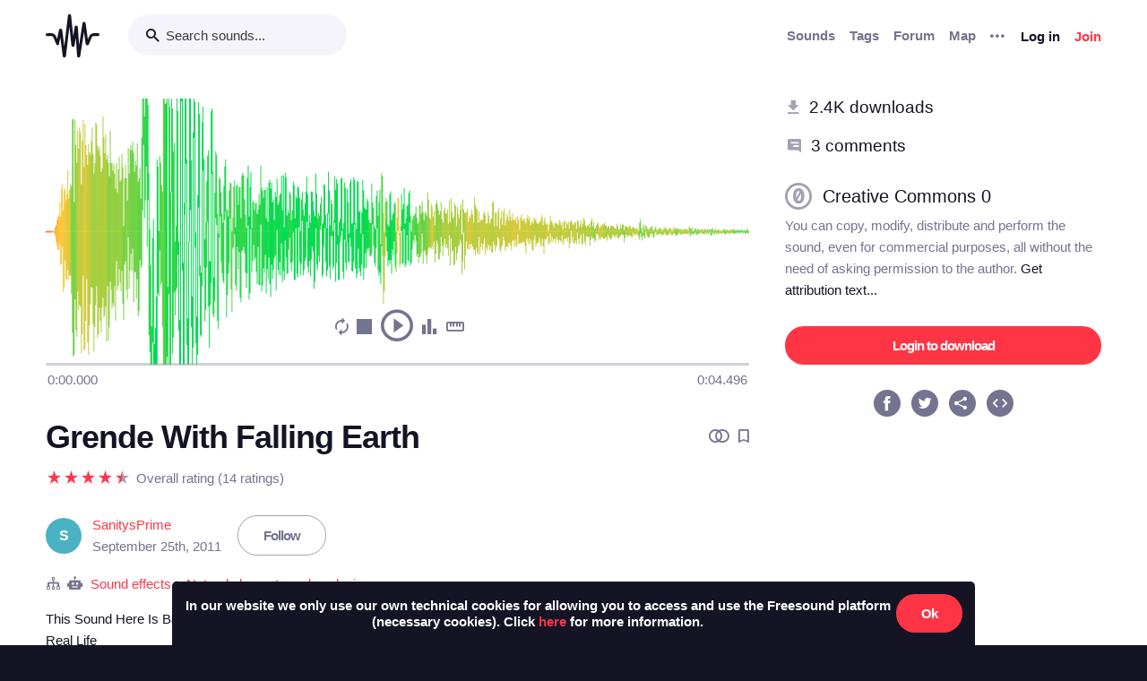

--- FILE ---
content_type: text/css; charset="utf-8"
request_url: https://freesound.org/static/bw-frontend/dist/index.d5237a170e40.css
body_size: 81269
content:
/*! normalize.css v8.0.1 | MIT License | github.com/necolas/normalize.css */html{line-height:1.15;-webkit-text-size-adjust:100%}body{margin:0}main{display:block}h1{font-size:2em;margin:.67em 0}hr{box-sizing:content-box;height:0;overflow:visible}pre{font-family:monospace,monospace;font-size:1em}a{background-color:transparent}abbr[title]{border-bottom:none;text-decoration:underline;text-decoration:underline dotted}b,strong{font-weight:bolder}code,kbd,samp{font-family:monospace,monospace;font-size:1em}small{font-size:80%}sub,sup{font-size:75%;line-height:0;position:relative;vertical-align:baseline}sub{bottom:-.25em}sup{top:-.5em}img{border-style:none}button,input,optgroup,select,textarea{font-family:inherit;font-size:100%;line-height:1.15;margin:0}button,input{overflow:visible}button,select{text-transform:none}[type=button],[type=reset],[type=submit],button{-webkit-appearance:button}[type=button]::-moz-focus-inner,[type=reset]::-moz-focus-inner,[type=submit]::-moz-focus-inner,button::-moz-focus-inner{border-style:none;padding:0}[type=button]:-moz-focusring,[type=reset]:-moz-focusring,[type=submit]:-moz-focusring,button:-moz-focusring{outline:1px dotted ButtonText}fieldset{padding:.35em .75em .625em}legend{box-sizing:border-box;color:inherit;display:table;max-width:100%;padding:0;white-space:normal}progress{vertical-align:baseline}textarea{overflow:auto}[type=checkbox],[type=radio]{box-sizing:border-box;padding:0}[type=number]::-webkit-inner-spin-button,[type=number]::-webkit-outer-spin-button{height:auto}[type=search]{-webkit-appearance:textfield;outline-offset:-2px}[type=search]::-webkit-search-decoration{-webkit-appearance:none}::-webkit-file-upload-button{-webkit-appearance:button;font:inherit}details{display:block}summary{display:list-item}[hidden],template{display:none}@font-face{font-family:bw-icons;src:url("bw-icons.371648fe.846574faa60e.eot?vrky13");src:url("bw-icons.371648fe.846574faa60e.eot?vrky13#iefix") format("embedded-opentype"),url("bw-icons.bbf5a000.5e3225f9f93a.ttf?vrky13") format("truetype"),url("bw-icons.ca6d137d.d3011a110224.woff?vrky13") format("woff"),url("bw-icons.6ba069d8.bb6be4157a4f.svg?vrky13#bw-icons") format("svg");font-weight:400;font-style:normal;font-display:block}[class*=" bw-icon-"],[class^=bw-icon-]{font-family:bw-icons!important;speak:never;font-style:normal;font-weight:400;font-variant:normal;text-transform:none;line-height:1;-webkit-font-smoothing:antialiased;-moz-osx-font-smoothing:grayscale}.bw-icon-books:before{content:"\e920"}.bw-icon-tree:before{content:"\e9bc";margin-left:1px}.bw-icon-remix:before{content:"\e93c"}.bw-icon-half-star .path1:before{content:"\e955";color:#7e7e8d}.bw-icon-half-star .path2:before{content:"\e956";margin-left:-1em;color:#ff3546}.bw-icon-fcw:before{content:"\e954"}.bw-icon-by-nc:before{content:"\e953"}.bw-icon-splus:before{content:"\e952"}.bw-icon-arrow:before{content:"\e909"}.bw-icon-arrow-left:before{transform:rotate(180deg);display:inline-block;content:"\e909"}.bw-icon-atom:before{content:"\e90a"}.bw-icon-bar:before{content:"\e90b"}.bw-icon-bold:before{content:"\e90c"}.bw-icon-burger-condensed:before{content:"\e90d"}.bw-icon-burger:before{content:"\e90e"}.bw-icon-check-double:before{content:"\e90f"}.bw-icon-check:before{content:"\e910"}.bw-icon-checkbox-unselect:before{content:"\e911"}.bw-checkbox:checked+.bw-checkbox-container .bw-icon-checkbox:before{content:"\e912"}.bw-radio:checked+.bw-radio-container .bw-icon-radio-unchecked:before{content:"\e937"}.bw-icon-chevron-up:before{content:"\e913"}.bw-icon-chevron:before{content:"\e914"}.bw-icon-close:before{content:"\e915"}.bw-icon-comments-stroke:before{content:"\e916"}.bw-icon-comments:before{content:"\e917"}.bw-icon-download:before{content:"\e918"}.bw-icon-edit:before{content:"\e919"}.bw-icon-embed-stroke .path1:before{content:"\e91a";color:#cacad4}.bw-icon-embed-stroke .path2:before{content:"\e91b";margin-left:-1em;color:#fff}.bw-icon-embed:before{content:"\e91c"}.bw-icon-facebook .path1:before{content:"\e91d";color:#3b5998}.bw-icon-facebook .path2:before{content:"\e91e";margin-left:-1em;color:#fff}.bw-icon-flag-filled:before{content:"\e91f"}.bw-icon-flag:before{content:"\e921"}.bw-icon-google-plus .path1:before{content:"\e922";color:#ff3546}.bw-icon-google-plus .path2:before{content:"\e923";margin-left:-1em;color:#fff}.bw-icon-google-plus .path3:before{content:"\e924";margin-left:-1em;color:#fff}.bw-icon-image:before{content:"\e925"}.bw-icon-italic:before{content:"\e926"}.bw-icon-link:before{content:"\e927"}.bw-icon-list-bullets:before{content:"\e928"}.bw-icon-list-numbered:before{content:"\e929"}.bw-icon-loop:before{content:"\e92a"}.bw-icon-more:before{content:"\e92b"}.bw-icon-next:before{content:"\e92c"}.bw-icon-open:before{content:"\e92d"}.bw-icon-pause-filled:before{content:"\e92e"}.bw-icon-pause-stroke:before{content:"\e92f"}.bw-icon-pin:before{content:"\e930"}.bw-icon-play-filled:before{content:"\e931"}.bw-icon-play-stroke:before{content:"\e932"}.bw-icon-playlist:before{content:"\e933"}.bw-icon-plus:before{content:"\e934"}.bw-icon-question:before{content:"\e935"}.bw-icon-quote:before{content:"\e936"}.bw-icon-radio:before{content:"\e937"}.bw-icon-reply:before{content:"\e938"}.bw-icon-ruler:before{content:"\e939"}.bw-icon-share:before{content:"\e93a"}.bw-icon-similar:before{content:"\e93b"}.bw-icon-spectrogram:before{content:"\e93d"}.bw-icon-star{display:inline-block}.bw-icon-star:before{content:"\e93e"}.bw-icon-text-size:before{content:"\e93f"}.bw-icon-trash-filled:before{content:"\e940"}.bw-icon-trash:before{content:"\e941"}.bw-icon-tumblr .path1:before{content:"\e942";color:#141424}.bw-icon-tumblr .path2:before{content:"\e943";margin-left:-1em;color:#fffffe}.bw-icon-twitter .path1:before{content:"\e944";color:#55acee}.bw-icon-twitter .path2:before{content:"\e945";margin-left:-1em;color:#fff}.bw-icon-underline:before{content:"\e946"}.bw-icon-user:before{content:"\e947"}.bw-icon-volume:before{content:"\e948"}.bw-icon-wave:before{content:"\e949"}.bw-icon-bookmark:before{content:"\e901"}.bw-icon-bookmark-filled:before{content:"\e902"}.bw-icon-ellipsis:before{content:"\e903"}.bw-icon-pause:before{content:"\e904"}.bw-icon-play:before{content:"\e905"}.bw-icon-refresh:before{content:"\e906"}.bw-icon-search:before{content:"\e907"}.bw-icon-stop:before{content:"\e908"}.bw-icon-by:before{content:"\e900"}.bw-icon-cc:before{content:"\e94e"}.bw-icon-nc:before{content:"\e94f"}.bw-icon-zero:before{content:"\e950"}.bw-icon-radio-unchecked:before{content:"\ea56"}.bw-icon-share2:before{content:"\ea82"}.bw-icon-stack:before{content:"\e957"}.bw-icon-clock:before{content:"\e958"}.bw-icon-box-add:before{content:"\e95e"}.bw-icon-box-remove:before{content:"\e95f"}.bw-icon-eye:before{content:"\e9ce"}.bw-icon-eye-blocked:before{content:"\e9d1"}.bw-icon-notification:before{content:"\ea08"}.bw-icon-file-text:before{content:"\e951"}.bw-icon-cogs:before{content:"\e995"}.bw-icon-clipboard:before{content:"\e9b8"}.bw-icon-copy:before{content:"\e94a"}.bw-icon-bullhorn:before{content:"\e94b"}.bw-icon-info:before{content:"\ea0c"}.bw-icon-robot:before{content:"\e94c"}@charset "UTF-8";*{box-sizing:border-box}html{background-color:#141424;scroll-behavior:smooth;scroll-padding-top:110px}body,html{max-width:100%;overflow-x:hidden}body{font-family:BlinkMacSystemFont,Segoe UI,Roboto,Oxygen,Ubuntu,Cantarell,Open Sans,Helvetica Neue,sans-serif;font-size:17px;line-height:30px;color:#141424;background-color:#fff;-webkit-font-smoothing:antialiased;-moz-osx-font-smoothing:grayscale;font-weight:400}@media screen and (min-width:768px){body{font-size:15px;line-height:24px}}h1{margin-top:0;margin-bottom:0;font-size:38px;line-height:44px;letter-spacing:-1px}@media screen and (min-width:768px){h1{font-size:38px;line-height:44px}}h2{margin-top:0;margin-bottom:0;font-size:32px;line-height:44px;letter-spacing:-1px}@media screen and (min-width:768px){h2{font-size:32px;line-height:44px}}h3{margin-top:0;margin-bottom:0;font-size:22px;line-height:27px;letter-spacing:-1px}@media screen and (min-width:768px){h3{font-size:28px;line-height:34px}}h4{margin-top:0;margin-bottom:0;font-size:22px;line-height:27px;letter-spacing:-1px}@media screen and (min-width:768px){h4{font-size:22px;line-height:27px}}h5{margin-top:0;margin-bottom:0;font-size:18px;line-height:22px;letter-spacing:-1px}@media screen and (min-width:768px){h5{font-size:18px;line-height:22px}}hr{border:0;height:1px;background-color:rgba(162,162,180,.15)}img{max-width:100%}.d-none{display:none!important}.d-inline{display:inline!important}.d-inline-block{display:inline-block!important}.d-block{display:block!important}.d-table{display:table!important}.d-table-row{display:table-row!important}.d-table-cell{display:table-cell!important}.d-flex{display:flex!important}.d-inline-flex{display:inline-flex!important}@media (min-width:576px){.d-sm-none{display:none!important}.d-sm-inline{display:inline!important}.d-sm-inline-block{display:inline-block!important}.d-sm-block{display:block!important}.d-sm-table{display:table!important}.d-sm-table-row{display:table-row!important}.d-sm-table-cell{display:table-cell!important}.d-sm-flex{display:flex!important}.d-sm-inline-flex{display:inline-flex!important}}@media (min-width:768px){.d-md-none{display:none!important}.d-md-inline{display:inline!important}.d-md-inline-block{display:inline-block!important}.d-md-block{display:block!important}.d-md-table{display:table!important}.d-md-table-row{display:table-row!important}.d-md-table-cell{display:table-cell!important}.d-md-flex{display:flex!important}.d-md-inline-flex{display:inline-flex!important}}@media (min-width:992px){.d-lg-none{display:none!important}.d-lg-inline{display:inline!important}.d-lg-inline-block{display:inline-block!important}.d-lg-block{display:block!important}.d-lg-table{display:table!important}.d-lg-table-row{display:table-row!important}.d-lg-table-cell{display:table-cell!important}.d-lg-flex{display:flex!important}.d-lg-inline-flex{display:inline-flex!important}}@media (min-width:1200px){.d-xl-none{display:none!important}.d-xl-inline{display:inline!important}.d-xl-inline-block{display:inline-block!important}.d-xl-block{display:block!important}.d-xl-table{display:table!important}.d-xl-table-row{display:table-row!important}.d-xl-table-cell{display:table-cell!important}.d-xl-flex{display:flex!important}.d-xl-inline-flex{display:inline-flex!important}}@media print{.d-print-none{display:none!important}.d-print-inline{display:inline!important}.d-print-inline-block{display:inline-block!important}.d-print-block{display:block!important}.d-print-table{display:table!important}.d-print-table-row{display:table-row!important}.d-print-table-cell{display:table-cell!important}.d-print-flex{display:flex!important}.d-print-inline-flex{display:inline-flex!important}}.container{width:100%;padding-right:11px;padding-left:11px;margin-right:auto;margin-left:auto}@media (min-width:576px){.container{max-width:576px}}@media (min-width:768px){.container{max-width:768px}}@media (min-width:992px){.container{max-width:992px}}@media (min-width:1200px){.container{max-width:1200px}}.row{display:flex;flex-wrap:wrap;margin-right:-11px;margin-left:-11px}.relative{position:relative}.end{display:flex;justify-content:flex-end}.center{display:flex;justify-content:center}.right{display:flex;justify-content:flex-end}.middle{display:flex;align-items:center}.start{display:flex;align-items:start}.between{display:flex;justify-content:space-between}.wrap{flex-wrap:wrap}.no-wrap{flex-wrap:nowrap}.no-gutters{margin-right:0;margin-left:0}.no-gutters>.col,.no-gutters>[class*=col-]{padding-right:0;padding-left:0}.hidden{display:none}.inline-block{display:inline-block}.bw-sticky-top{position:sticky;top:120px}@media screen and (min-width:768px){.col-extra-left-padding-middle-md{padding-left:30px!important}}@media screen and (min-width:768px){.col-extra-left-padding-large-md{padding-left:40px!important}}@media screen and (min-width:768px){.col-extra-right-padding-middle-lg{padding-right:30px!important}}.col,.col-1,.col-2,.col-3,.col-4,.col-5,.col-6,.col-7,.col-8,.col-9,.col-10,.col-11,.col-12,.col-auto,.col-lg,.col-lg-1,.col-lg-2,.col-lg-3,.col-lg-4,.col-lg-5,.col-lg-6,.col-lg-7,.col-lg-8,.col-lg-9,.col-lg-10,.col-lg-11,.col-lg-12,.col-lg-auto,.col-md,.col-md-1,.col-md-2,.col-md-3,.col-md-4,.col-md-5,.col-md-6,.col-md-7,.col-md-8,.col-md-9,.col-md-10,.col-md-11,.col-md-12,.col-md-auto,.col-sm,.col-sm-1,.col-sm-2,.col-sm-3,.col-sm-4,.col-sm-5,.col-sm-6,.col-sm-7,.col-sm-8,.col-sm-9,.col-sm-10,.col-sm-11,.col-sm-12,.col-sm-auto,.col-xl,.col-xl-1,.col-xl-2,.col-xl-3,.col-xl-4,.col-xl-5,.col-xl-6,.col-xl-7,.col-xl-8,.col-xl-9,.col-xl-10,.col-xl-11,.col-xl-12,.col-xl-auto{position:relative;width:100%;padding-right:11px;padding-left:11px}.col{flex-basis:0;flex-grow:1;max-width:100%}.col-auto{flex:0 0 auto;width:auto;max-width:100%}.col-1{flex:0 0 8.3333333333%;max-width:8.3333333333%}.col-2{flex:0 0 16.6666666667%;max-width:16.6666666667%}.col-3{flex:0 0 25%;max-width:25%}.col-4{flex:0 0 33.3333333333%;max-width:33.3333333333%}.col-5{flex:0 0 41.6666666667%;max-width:41.6666666667%}.col-6{flex:0 0 50%;max-width:50%}.col-7{flex:0 0 58.3333333333%;max-width:58.3333333333%}.col-8{flex:0 0 66.6666666667%;max-width:66.6666666667%}.col-9{flex:0 0 75%;max-width:75%}.col-10{flex:0 0 83.3333333333%;max-width:83.3333333333%}.col-11{flex:0 0 91.6666666667%;max-width:91.6666666667%}.col-12{flex:0 0 100%;max-width:100%}.order-first{order:-1}.order-last{order:13}.order-0{order:0}.order-1{order:1}.order-2{order:2}.order-3{order:3}.order-4{order:4}.order-5{order:5}.order-6{order:6}.order-7{order:7}.order-8{order:8}.order-9{order:9}.order-10{order:10}.order-11{order:11}.order-12{order:12}.offset-1{margin-left:8.3333333333%}.offset-2{margin-left:16.6666666667%}.offset-3{margin-left:25%}.offset-4{margin-left:33.3333333333%}.offset-5{margin-left:41.6666666667%}.offset-6{margin-left:50%}.offset-7{margin-left:58.3333333333%}.offset-8{margin-left:66.6666666667%}.offset-9{margin-left:75%}.offset-10{margin-left:83.3333333333%}.offset-11{margin-left:91.6666666667%}@media (min-width:576px){.col-sm{flex-basis:0;flex-grow:1;max-width:100%}.col-sm-auto{flex:0 0 auto;width:auto;max-width:100%}.col-sm-1{flex:0 0 8.3333333333%;max-width:8.3333333333%}.col-sm-2{flex:0 0 16.6666666667%;max-width:16.6666666667%}.col-sm-3{flex:0 0 25%;max-width:25%}.col-sm-4{flex:0 0 33.3333333333%;max-width:33.3333333333%}.col-sm-5{flex:0 0 41.6666666667%;max-width:41.6666666667%}.col-sm-6{flex:0 0 50%;max-width:50%}.col-sm-7{flex:0 0 58.3333333333%;max-width:58.3333333333%}.col-sm-8{flex:0 0 66.6666666667%;max-width:66.6666666667%}.col-sm-9{flex:0 0 75%;max-width:75%}.col-sm-10{flex:0 0 83.3333333333%;max-width:83.3333333333%}.col-sm-11{flex:0 0 91.6666666667%;max-width:91.6666666667%}.col-sm-12{flex:0 0 100%;max-width:100%}.order-sm-first{order:-1}.order-sm-last{order:13}.order-sm-0{order:0}.order-sm-1{order:1}.order-sm-2{order:2}.order-sm-3{order:3}.order-sm-4{order:4}.order-sm-5{order:5}.order-sm-6{order:6}.order-sm-7{order:7}.order-sm-8{order:8}.order-sm-9{order:9}.order-sm-10{order:10}.order-sm-11{order:11}.order-sm-12{order:12}.offset-sm-0{margin-left:0}.offset-sm-1{margin-left:8.3333333333%}.offset-sm-2{margin-left:16.6666666667%}.offset-sm-3{margin-left:25%}.offset-sm-4{margin-left:33.3333333333%}.offset-sm-5{margin-left:41.6666666667%}.offset-sm-6{margin-left:50%}.offset-sm-7{margin-left:58.3333333333%}.offset-sm-8{margin-left:66.6666666667%}.offset-sm-9{margin-left:75%}.offset-sm-10{margin-left:83.3333333333%}.offset-sm-11{margin-left:91.6666666667%}}@media (min-width:768px){.col-md{flex-basis:0;flex-grow:1;max-width:100%}.col-md-auto{flex:0 0 auto;width:auto;max-width:100%}.col-md-1{flex:0 0 8.3333333333%;max-width:8.3333333333%}.col-md-2{flex:0 0 16.6666666667%;max-width:16.6666666667%}.col-md-3{flex:0 0 25%;max-width:25%}.col-md-4{flex:0 0 33.3333333333%;max-width:33.3333333333%}.col-md-5{flex:0 0 41.6666666667%;max-width:41.6666666667%}.col-md-6{flex:0 0 50%;max-width:50%}.col-md-7{flex:0 0 58.3333333333%;max-width:58.3333333333%}.col-md-8{flex:0 0 66.6666666667%;max-width:66.6666666667%}.col-md-9{flex:0 0 75%;max-width:75%}.col-md-10{flex:0 0 83.3333333333%;max-width:83.3333333333%}.col-md-11{flex:0 0 91.6666666667%;max-width:91.6666666667%}.col-md-12{flex:0 0 100%;max-width:100%}.order-md-first{order:-1}.order-md-last{order:13}.order-md-0{order:0}.order-md-1{order:1}.order-md-2{order:2}.order-md-3{order:3}.order-md-4{order:4}.order-md-5{order:5}.order-md-6{order:6}.order-md-7{order:7}.order-md-8{order:8}.order-md-9{order:9}.order-md-10{order:10}.order-md-11{order:11}.order-md-12{order:12}.offset-md-0{margin-left:0}.offset-md-1{margin-left:8.3333333333%}.offset-md-2{margin-left:16.6666666667%}.offset-md-3{margin-left:25%}.offset-md-4{margin-left:33.3333333333%}.offset-md-5{margin-left:41.6666666667%}.offset-md-6{margin-left:50%}.offset-md-7{margin-left:58.3333333333%}.offset-md-8{margin-left:66.6666666667%}.offset-md-9{margin-left:75%}.offset-md-10{margin-left:83.3333333333%}.offset-md-11{margin-left:91.6666666667%}}@media (min-width:992px){.col-lg{flex-basis:0;flex-grow:1;max-width:100%}.col-lg-auto{flex:0 0 auto;width:auto;max-width:100%}.col-lg-1{flex:0 0 8.3333333333%;max-width:8.3333333333%}.col-lg-2{flex:0 0 16.6666666667%;max-width:16.6666666667%}.col-lg-3{flex:0 0 25%;max-width:25%}.col-lg-4{flex:0 0 33.3333333333%;max-width:33.3333333333%}.col-lg-5{flex:0 0 41.6666666667%;max-width:41.6666666667%}.col-lg-6{flex:0 0 50%;max-width:50%}.col-lg-7{flex:0 0 58.3333333333%;max-width:58.3333333333%}.col-lg-8{flex:0 0 66.6666666667%;max-width:66.6666666667%}.col-lg-9{flex:0 0 75%;max-width:75%}.col-lg-10{flex:0 0 83.3333333333%;max-width:83.3333333333%}.col-lg-11{flex:0 0 91.6666666667%;max-width:91.6666666667%}.col-lg-12{flex:0 0 100%;max-width:100%}.order-lg-first{order:-1}.order-lg-last{order:13}.order-lg-0{order:0}.order-lg-1{order:1}.order-lg-2{order:2}.order-lg-3{order:3}.order-lg-4{order:4}.order-lg-5{order:5}.order-lg-6{order:6}.order-lg-7{order:7}.order-lg-8{order:8}.order-lg-9{order:9}.order-lg-10{order:10}.order-lg-11{order:11}.order-lg-12{order:12}.offset-lg-0{margin-left:0}.offset-lg-1{margin-left:8.3333333333%}.offset-lg-2{margin-left:16.6666666667%}.offset-lg-3{margin-left:25%}.offset-lg-4{margin-left:33.3333333333%}.offset-lg-5{margin-left:41.6666666667%}.offset-lg-6{margin-left:50%}.offset-lg-7{margin-left:58.3333333333%}.offset-lg-8{margin-left:66.6666666667%}.offset-lg-9{margin-left:75%}.offset-lg-10{margin-left:83.3333333333%}.offset-lg-11{margin-left:91.6666666667%}}@media (min-width:1200px){.col-xl{flex-basis:0;flex-grow:1;max-width:100%}.col-xl-auto{flex:0 0 auto;width:auto;max-width:100%}.col-xl-1{flex:0 0 8.3333333333%;max-width:8.3333333333%}.col-xl-2{flex:0 0 16.6666666667%;max-width:16.6666666667%}.col-xl-3{flex:0 0 25%;max-width:25%}.col-xl-4{flex:0 0 33.3333333333%;max-width:33.3333333333%}.col-xl-5{flex:0 0 41.6666666667%;max-width:41.6666666667%}.col-xl-6{flex:0 0 50%;max-width:50%}.col-xl-7{flex:0 0 58.3333333333%;max-width:58.3333333333%}.col-xl-8{flex:0 0 66.6666666667%;max-width:66.6666666667%}.col-xl-9{flex:0 0 75%;max-width:75%}.col-xl-10{flex:0 0 83.3333333333%;max-width:83.3333333333%}.col-xl-11{flex:0 0 91.6666666667%;max-width:91.6666666667%}.col-xl-12{flex:0 0 100%;max-width:100%}.order-xl-first{order:-1}.order-xl-last{order:13}.order-xl-0{order:0}.order-xl-1{order:1}.order-xl-2{order:2}.order-xl-3{order:3}.order-xl-4{order:4}.order-xl-5{order:5}.order-xl-6{order:6}.order-xl-7{order:7}.order-xl-8{order:8}.order-xl-9{order:9}.order-xl-10{order:10}.order-xl-11{order:11}.order-xl-12{order:12}.offset-xl-0{margin-left:0}.offset-xl-1{margin-left:8.3333333333%}.offset-xl-2{margin-left:16.6666666667%}.offset-xl-3{margin-left:25%}.offset-xl-4{margin-left:33.3333333333%}.offset-xl-5{margin-left:41.6666666667%}.offset-xl-6{margin-left:50%}.offset-xl-7{margin-left:58.3333333333%}.offset-xl-8{margin-left:66.6666666667%}.offset-xl-9{margin-left:75%}.offset-xl-10{margin-left:83.3333333333%}.offset-xl-11{margin-left:91.6666666667%}}.avatar,.no-avatar{border-radius:50%}.no-avatar{text-align:center;font-weight:700}button{position:relative;margin:0;border:0;-webkit-appearance:none;-moz-appearance:none;cursor:pointer;font-weight:700}.btn-primary{letter-spacing:-1px;padding:13px 28px;border-radius:100px;background-color:#ff3546;color:#fff;font-weight:700;line-height:1.15;transition:background-color .2s ease}.btn-primary:active:focus-visible,.btn-primary:focus:focus-visible,.btn-primary:hover:focus-visible{outline-width:0}.btn-primary:active:not(:disabled),.btn-primary:focus:not(:disabled),.btn-primary:hover:not(:disabled){background-color:#fd5b65}.btn-primary:disabled{cursor:default;opacity:.5}.btn-secondary{letter-spacing:-1px;padding:13px 28px;border-radius:100px;background-color:#141424;color:#fff;font-weight:700;line-height:1.15;transition:background-color .2s ease}.btn-secondary:active:focus-visible,.btn-secondary:focus:focus-visible,.btn-secondary:hover:focus-visible{outline-width:0}.btn-secondary:active:not(:disabled),.btn-secondary:focus:not(:disabled),.btn-secondary:hover:not(:disabled){background-color:#393947}.btn-secondary:disabled{cursor:default;opacity:.5}.btn-blue{letter-spacing:-1px;padding:13px 28px;border-radius:100px;background-color:#0064af;color:#fff;font-weight:700;line-height:1.15;transition:background-color .2s ease}.btn-blue:active:focus-visible,.btn-blue:focus:focus-visible,.btn-blue:hover:focus-visible{outline-width:0}.btn-blue:active:not(:disabled),.btn-blue:focus:not(:disabled),.btn-blue:hover:not(:disabled){background-color:#2f74b1}.btn-blue:disabled{cursor:default;opacity:.5}.btn-inverse{letter-spacing:-1px;padding:13px 28px;border-radius:100px;background-color:transparent;font-weight:700;line-height:1.15;transition:background-color .2s ease;color:#747490;border:1px solid #a2a2b4}.btn-inverse:active:focus-visible,.btn-inverse:focus:focus-visible,.btn-inverse:hover:focus-visible{outline-width:0}.btn-inverse:active:not(:disabled),.btn-inverse:focus:not(:disabled),.btn-inverse:hover:not(:disabled){background-color:#141424}.btn-inverse:disabled{cursor:default;opacity:.5}.btn-inverse:active:not(:disabled),.btn-inverse:focus:not(:disabled),.btn-inverse:hover:not(:disabled){color:#fff}.btn-neutral{color:#747490;background-color:transparent;padding:unset;border-radius:0}.btn-neutral:before{content:"";position:absolute;display:block;top:calc(100% + 1px);left:0;right:0;height:2px;background:currentColor;opacity:0;transition:opacity .2s ease;box-shadow:none}.btn-neutral:active:before,.btn-neutral:focus:before,.btn-neutral:hover:before{opacity:1}.btn-neutral:active:not(:disabled),.btn-neutral:focus:not(:disabled),.btn-neutral:hover:not(:disabled){color:#141424}.btn-neutral:active:focus,.btn-neutral:focus:focus,.btn-neutral:hover:focus{outline-width:5px}.btn-neutral:before{all:unset!important}.btn-profile-adapt{color:#141424;font-weight:500}.bw-carousel-container{position:relative}@media (hover){.bw-carousel-container:hover>.bw-carousel-icon{opacity:1}}.bw-carousel-wrapper{overflow:hidden}.bw-carousel-wrapper.carousel-no-margins{margin-left:-10px;width:calc(100% + 22px)}.bw-carousel-wrapper.carousel-no-margins .bw-carousel .row:first-child{margin:0}.bw-carousel{display:flex;transition:transform .3s ease-in-out}.bw-carousel-icon{position:absolute;top:50%;opacity:0;transition:opacity .2s ease-in-out;background:#fff;border-radius:50%;width:30px;height:30px;display:flex;align-items:center;justify-content:center;cursor:pointer}@media (hover:none){.bw-carousel-icon{opacity:1;width:25px;height:25px;font-size:80%}}.carousel-right{transform:translateX(50%) translateY(-50%);right:2px}.carousel-right .bw-icon-arrow:hover{color:#ff3546}.carousel-left{transform:rotate(-180deg) translateY(50%) translateX(50%);left:2px}.carousel-left .bw-icon-arrow:hover{color:#ff3546}.carousel-nav-hidden{display:none}.carousel__dot-icons{position:absolute;left:50%;transform:translateX(-50%);bottom:0;font-size:.5em;opacity:0;background-color:hsla(0,0%,100%,.85);border-radius:5%;padding-top:3px;padding-left:4px;padding-right:4px}@media (hover:none){.carousel__dot-icons{opacity:.2}}.bw-carousel-container:hover>.carousel__dot-icons{opacity:1}.carousel__dot-icons.dots-distance-0{bottom:-1px}.carousel__dot-icons.dots-distance-1{bottom:-10px}.carousel__dot-icons.dots-distance-2{bottom:-20px}.carousel__dot-icons.dots-distance-3{bottom:-30px}.carousel__dot-icons.dots-distance-4{bottom:-40px}.carousel__dot-icons .bw-icon-atom:hover{color:#ff3546}.carousel__dot-icons>*{margin-left:4px;margin-right:4px;opacity:.2;cursor:pointer}.carousel__dot-icons>.active-point,.carousel__dot-icons>:hover{opacity:1}input.bw-checkbox{display:none}.bw-icon-checkbox{border:2px solid #a2a2b4;width:15px;height:15px;display:inline-block;transition:opacity .2s ease-in-out}.bw-icon-checkbox:hover{opacity:.3}.bw-icon-checkbox.disabled:hover{opacity:1!important}.bw-checkbox:checked+.bw-checkbox-container .bw-icon-checkbox{opacity:1;border:none}.bw-multiple-checkbox ul.bw-checkbox{padding:0}.bw-multiple-checkbox ul.bw-checkbox li{list-style:none;margin-bottom:6px}.bw-checkbox-label{color:#141424!important;cursor:pointer}.bw-checkbox-label .bw-checkbox-container{vertical-align:-10%;margin-right:10px}.bw-checkbox-label:hover .bw-icon-checkbox{opacity:.3}.dropdown{position:relative}.dropdown-menu{background-color:#fff;text-align:right;position:absolute;top:calc(100% + 13px);right:0;left:0;box-shadow:0 2px 4px rgba(0,0,0,.12);width:215px;max-height:75vh;overflow:auto;padding:0 30px 30px 0;transform:translateX(-82%);z-index:1;display:none}.dropdown-menu.show{display:block}@media screen and (min-width:768px){.dropdown-menu{transform:translateX(-78%)}}@media screen and (min-width:992px){.dropdown-menu{padding:0 30px 30px;text-align:left;transform:translateX(-14%)}}.dropdown-menu-left{top:100%;text-align:left;transform:translateX(-2px)}@media screen and (min-width:768px){.dropdown-menu-left{transform:translateX(15px)}}.dropdown-item{padding-top:12px;padding-bottom:12px;font-weight:500}.dropdown-item:last-child{padding-bottom:0}.bw-icon-half-star .path1:before{color:#a2a2b4}.bw-icon-half-star .path2{margin-left:-1.5em}.bw-icon-half-star .path2:before{margin-left:.5em}.cleanIcon>span{display:flex}.bw-icon-facebook .path1:before{color:#747490}.bw-icon-facebook:hover .path1:before{color:#747490;color:#3b5998}.bw-icon-google-plus .path1:before{color:#747490}.bw-icon-google-plus:hover .path1:before{color:#747490;color:#ff3546}.bw-icon-twitter .path1:before{color:#747490}.bw-icon-twitter:hover .path1:before{color:#747490;color:#55acee}.bw-icon-tumblr .path1:before{color:#747490}.bw-icon-tumblr:hover .path1:before{color:#747490;color:#141424}.bw-icon-embed-stroke .path1:before{color:#747490}.bw-icon-embed-stroke:hover .path1:before{color:#747490;color:#ff8f18}.bw-icon__chevron_left,.bw-icon__download_reverse{transform:rotate(180deg);display:inline-block}.bw-icon__inside_circle{background-color:#747490;border-radius:50%;color:#fff;font-size:14px;line-height:30px;width:30px;height:30px;padding-left:6px}.bw-icon__inside_circle:hover{background-color:#ff3546}.input-wrapper{background:#f4f4fa;border-radius:100px;height:46px;padding-right:10px;display:flex;align-items:center;position:relative;color:#141424;min-height:30px}.input-wrapper input{width:100%}.input-icon{position:absolute;top:50%;bottom:0;left:20px;transform:translateY(-50%);display:flex;align-items:center}input[type=search]{margin-left:40px;-moz-appearance:none;-webkit-appearance:none;appearance:none}input{color:#141424;background:none;border:0}input::placeholder{color:#393947}input:focus{outline:none}input:disabled{opacity:.3}.typeahead-wrapper{position:relative}.input-typeahead-suggestions{position:absolute;box-shadow:0 2px 4px rgba(0,0,0,.12);background:#fff;width:100%;max-height:300px;z-index:1;overflow:auto;margin-top:-20px}.input-typeahead-suggestion-wrapper{padding:2px 2px 2px 15px;cursor:pointer}.input-typeahead-suggestion-wrapper.active,.input-typeahead-suggestion-wrapper:active,.input-typeahead-suggestion-wrapper:focus,.input-typeahead-suggestion-wrapper:hover{background-color:#f8f8f8}a{text-decoration:none;color:#ff3546;position:relative}a:not(.no-hover){text-decoration:underline;text-decoration-thickness:2px;text-underline-offset:3px;text-decoration-color:transparent;text-decoration-skip-ink:none}a:not(.no-hover):active,a:not(.no-hover):focus,a:not(.no-hover):hover{text-decoration-color:currentColor;transition:.2s ease}.dropdown-menu a:active:before,.dropdown-menu a:focus:before,.dropdown-menu a:hover:before{opacity:0}.bw-link--grey{color:#747490}.bw-link--grey:active,.bw-link--grey:focus,.bw-link--grey:hover{color:#141424}.bw-link--grey-light{color:#a2a2b4}.bw-link--black,.bw-link--grey-light:active,.bw-link--grey-light:focus,.bw-link--grey-light:hover{color:#141424}.dropdown-menu .bw-link--black:active,.dropdown-menu .bw-link--black:focus,.dropdown-menu .bw-link--black:hover{color:#ff3546}.bw-link--black:active,.bw-link--black:focus,.bw-link--black:hover{color:#141424}.bw-link--white{color:#fff}.select-dropdown{position:relative;display:inline-block;max-width:100%;margin:0 20px 0 0}.select-dropdown:last-child{margin-right:0}.select-dropdown .select-dropdown__list{max-height:500px}.select-dropdown__button{background-color:#fff;color:#141424;cursor:pointer;min-width:115px;text-align:left}.select-dropdown__button:focus{outline:none}.select-dropdown__button .bw-select__chevron{transform:rotate(180deg);position:absolute;right:0;pointer-events:none;top:2px;color:#a2a2b4}.select-dropdown__list{position:absolute;display:block;left:0;right:0;top:-25px;max-height:300px;overflow:auto;margin:0;padding:25px 15px;list-style-type:none;opacity:0;pointer-events:none;transform-origin:top left;transform:scaleY(0);transition:all .1s ease-in-out;z-index:2;background:#fff;width:max-content}.select-dropdown__list.active{box-shadow:0 1px 4px 0 rgba(0,0,0,.08);opacity:1;pointer-events:auto;transform:scale(1)}.select-dropdown__list-item{display:block;list-style-type:none;padding:10px;background:#fff;font-size:14px;font-weight:500;line-height:1.4;cursor:pointer;text-align:left;transition:all .3s ease-in-out}.select-dropdown__list-item.active{color:#141424;background-color:#f4f4fa}.select-dropdown__list-item:hover{color:#ff3546;transition:all .3s ease-in-out}input.bw-radio,select{display:none}.bw-icon-radio-unchecked{width:15px;height:15px;display:inline-block;transition:opacity .2s ease-in-out;cursor:pointer}.bw-radio:checked~span{opacity:1;color:#141424}.bw-radio2 ul{padding:0;padding-inline:0;background-color:red}.bw-radio2 li{list-style:none}.bw-radio-label{color:#141424!important;cursor:pointer}.bw-radio-label .bw-radio-container{vertical-align:-6%;margin-right:10px}.bw-multiple-radio ul.bw-radio{padding:0}.bw-multiple-radio ul.bw-radio li{list-style:none;margin-bottom:12px}.bw-inline-radio ul.bw-radio{padding:0}.bw-inline-radio ul.bw-radio li{display:inline;list-style:none;margin-bottom:6px;margin-right:18px}.bw-inline-radio .bw-radio-container{margin-right:5px}.bw-threads__avatar{width:50px;height:50px;border-radius:50%}.bw-threads__mini_avatar{width:32px;height:32px;border-radius:50%}.bw-threads__avatars-block{display:flex;align-items:center;justify-content:flex-end}.bw-threads__avatar-mini-container{position:relative;margin-left:8px;height:32px}.bw-threads__avatar-mini,.bw-threads__avatar-mini-cover{width:32px;height:32px;border-radius:50%}.bw-threads__avatar-mini-cover{background:#a2a2b4;color:#fff;font-size:12px;display:flex;align-items:center;justify-content:center;font-weight:700}.bw-threads__last_thread{color:#141424!important;font-size:16px!important;font-weight:700;width:330px;white-space:nowrap;overflow:hidden!important;text-overflow:ellipsis}.bw-threads .forum-icon-round{background-image:url("logo-red-inverted.77f41e58.ab089ef80d4b.svg");border-radius:50%;width:50px;height:50px;background-position:50%;background-size:70px}.bw-threads .new-posts-notification{position:relative}.bw-threads .new-posts-notification:after{display:block;position:absolute;content:" ";height:7px;width:7px;border-radius:50%;background-color:#ff3546;top:calc(100% + 6px);left:50%;transform:translateX(-50%)}.bw-threads p{margin:0;color:#747490}.bw-threads h6{margin:0;font-size:18px}.bw-post__avatar{width:70px;height:70px;border-radius:50%}.bw-post__report{cursor:pointer}.bw-post h6{font-size:18px;margin:0}.bw-post i{margin:0 2px}.bw-post blockquote{border-radius:5px;background-color:rgba(150,150,170,.1);border:1px solid rgba(150,150,170,.08);padding:24px;margin:0}.bw-post blockquote p{color:#141424}.collapsable-block{overflow:hidden}.collapsable-block-close{max-height:0}.collapsable-block-close-gradient{background:linear-gradient(180deg,#141424 0,#141424 50%,rgba(20,20,36,0));background-clip:text;color:transparent}.collapsable-toggle{color:#747490;cursor:pointer}.collapsable-toggle:hover{color:#141424}.bw-rating__container input{display:none}.bw-rating__container label{padding:0 2px;float:right;transition:all .2s ease;cursor:pointer}.bw-rating__container input~label:hover span,.bw-rating__container input~label:hover span :before,.bw-rating__container input~label:hover~label span,.bw-rating__container input~label:hover~label span :before{color:#fd4!important}.bw-rating__star-no-editable{padding:0 2px;float:right}.bw-message__container .bw-checkbox-container{opacity:.3}.bw-message__container .bw-checkbox:checked+.bw-checkbox-container{opacity:1;display:block!important}@media (hover){.bw-message__container:hover .bw-checkbox-container{display:block}.bw-message__container:hover .date{display:none}.bw-message__container:hover .icons{display:block}.bw-message__container:hover .icons a{cursor:pointer;margin-left:6px}}.bw-message__avatar{border-radius:50%;width:49px;height:49px}.bw-message__avatar-detail{border-radius:50%;width:30px;height:30px}.bw-message__info{color:#747490}.bw-message__info:hover h6{color:#ff3546}.bw-message__info:hover p{color:#747490}.bw-message__info.active h6{color:#ff3546}.bw-message__info.active p{color:#141424}.bw-message__info a{color:#747490}.bw-message__info.unread a{color:#141424}.bw-message__actions,.bw-message__actions .date{color:#747490}.bw-message__actions .icons{display:none}.bw-message__detail_container{width:100%;border-bottom:1px solid #a2a2b4}.bw-message__detail_container:focus{outline:none}.bw-message__message_page__avatar{width:70px;height:70px;border-radius:50%}.bw-message__message_page h6{font-size:16px;margin:0}.codehilite .hll{background-color:#fff}.codehilite{background:#f4f4fa;border-left:2px solid #abe190;padding:14px 18px;margin-bottom:18px;border-top:4px solid #f4f4fa;border-bottom:4px solid #f4f4fa;font-size:14px;line-height:18px}.codehilite .c{color:#408080;font-style:italic}.codehilite .err{border:1px solid red}.codehilite .k{color:green;font-weight:700}.codehilite .o{color:#666}.codehilite .cm{color:#408080;font-style:italic}.codehilite .cp{color:#bc7a00}.codehilite .c1,.codehilite .cs{color:#408080;font-style:italic}.codehilite .gd{color:#a00000}.codehilite .ge{font-style:italic}.codehilite .gr{color:red}.codehilite .gh{color:navy;font-weight:700}.codehilite .gi{color:#00a000}.codehilite .go{color:grey}.codehilite .gp{color:navy;font-weight:700}.codehilite .gs{font-weight:700}.codehilite .gu{color:purple;font-weight:700}.codehilite .gt{color:#0040d0}.codehilite .kc,.codehilite .kd,.codehilite .kn{color:green;font-weight:700}.codehilite .kp{color:green}.codehilite .kr{color:green;font-weight:700}.codehilite .kt{color:#b00040}.codehilite .m{color:#666}.codehilite .s{color:#ba2121}.codehilite .na{color:#7d9029}.codehilite .nb{color:green}.codehilite .nc{color:#00f;font-weight:700}.codehilite .no{color:#800}.codehilite .nd{color:#a2f}.codehilite .ni{color:#999;font-weight:700}.codehilite .ne{color:#d2413a;font-weight:700}.codehilite .nf{color:#00f}.codehilite .nl{color:#a0a000}.codehilite .nn{color:#00f;font-weight:700}.codehilite .nt{color:green;font-weight:700}.codehilite .nv{color:#19177c}.codehilite .ow{color:#a2f;font-weight:700}.codehilite .w{color:#bbb}.codehilite .mf,.codehilite .mh,.codehilite .mi,.codehilite .mo{color:#666}.codehilite .sb,.codehilite .sc{color:#ba2121}.codehilite .sd{color:#ba2121;font-style:italic}.codehilite .s2{color:#ba2121}.codehilite .se{color:#b62;font-weight:700}.codehilite .sh{color:#ba2121}.codehilite .si{color:#b68;font-weight:700}.codehilite .sx{color:green}.codehilite .sr{color:#b68}.codehilite .s1{color:#ba2121}.codehilite .ss{color:#19177c}.codehilite .bp{color:green}.codehilite .vc,.codehilite .vg,.codehilite .vi{color:#19177c}.codehilite .il{color:#666}.g-recaptcha{margin-top:20px}.form-flag-sound .g-recaptcha{margin-top:10px!important}.bw-selectable-object{margin:8px;padding:6px;border:2px solid transparent;border-radius:4px}.bw-selectable-object.selected{background-color:#f4f4fa;outline-color:#a2a2b4;border:2px solid #a2a2b4;transition:border-color .3s linear}.remix-group-arrows-panel g{stroke:#747490;fill:none;stroke-width:2px}.remix-group-arrows-panel marker{fill:#747490}table{border-collapse:collapse;margin-bottom:18px;padding:4px}table th{font-size:15px;font-weight:700;text-align:left}table td,table th{padding:6px 6px 6px 12px}table tr:nth-child(2n){background:#f4f4fa}.bw-announcement_banner{display:flex;flex-direction:row;align-items:stretch;padding:12px;background-color:#ff3546;border-radius:2px;color:#fff}.bw-announcement_banner a{color:#fff;text-decoration:underline;text-decoration-thickness:2px;text-underline-offset:3px;text-decoration-color:currentColor;text-decoration-skip-ink:none}.bw-announcement_banner a:hover{color:#000}.tooltip_right{position:relative}.tooltip_right .tooltiptext{visibility:hidden;background-color:#141424;color:#fff;text-align:center;padding:5px;border-radius:6px;position:absolute;z-index:1;width:200px;top:0;left:105%}.tooltip_right:hover .tooltiptext{visibility:visible}.tooltip_right:hover{cursor:pointer}.tooltip_right .tooltiptext:after{content:" ";position:absolute;top:20px;right:100%;margin-top:-5px;border:5px solid transparent;border-right-color:#141424}.tooltip_left{position:relative}.tooltip_left .tooltiptext{visibility:hidden;background-color:#141424;color:#fff;text-align:center;padding:5px;border-radius:6px;position:absolute;z-index:1;width:200px;top:0;right:105%}.tooltip_left:hover .tooltiptext{visibility:visible}.tooltip_left:hover{cursor:pointer}.tooltip_left .tooltiptext:after{content:" ";position:absolute;top:20px;left:100%;margin-top:-5px;border:5px solid transparent;border-left-color:#141424}.tooltip_top{position:relative}.tooltip_top .tooltiptext{visibility:hidden;background-color:#141424;color:#fff;text-align:center;padding:5px;border-radius:6px;position:absolute;z-index:1;width:200px;bottom:115%;left:0}.tooltip_top:hover .tooltiptext{visibility:visible}.tooltip_top:hover{cursor:pointer}.tooltip_top .tooltiptext:after{content:" ";position:absolute;top:100%;left:20px;margin-left:-5px;border:5px solid transparent;border-top-color:#141424}.footer-logo-container{max-width:450px}.footer-logo-container img{object-fit:cover}.bw-footer,.bw-footer .bw-link--grey:active,.bw-footer .bw-link--grey:focus,.bw-footer .bw-link--grey:hover{color:#747490}.bw-footer{background-color:#141424}@media screen and (min-width:768px){.bw-footer-links{justify-content:space-between}}.bw-nav{height:64px;position:fixed;top:0;right:0;left:0;background:#fff;z-index:2;transition:box-shadow .2s ease;display:flex;align-items:center}@media screen and (min-width:768px){.bw-nav{height:80px}}.bw-nav .input-wrapper{flex-grow:1}.bw-nav--scrolled{box-shadow:0 2px 5px rgba(162,162,180,.4)}.bw-nav__container{display:flex;justify-content:space-between;align-items:center}.bw-nav__logo-search-container{height:48px;display:flex;flex-grow:1}.bw-nav__logo-search-container>:first-child:not(:last-child){margin-right:32px}.bw-nav__logo{width:60px;height:100%;background-image:url("logo.14324c15.1f1fc5a260d3.svg");background-size:100%;background-repeat:no-repeat;background-position:50%}.bw-nav__logo a{display:block;height:100%}.bw-nav__logo-with-text{width:60px;height:100%;background-image:url("logo.14324c15.1f1fc5a260d3.svg");background-size:100%;background-repeat:no-repeat;background-position:50%}.bw-nav__logo-with-text a{display:block;height:100%}.bw-nav--expanded .bw-nav__logo-with-text{width:190px;background-image:url("logo-text.2763a361.5e498ae4c912.svg")}.bw-nav--expanded .input-wrapper{display:none}.bw-nav__actions{list-style:none;display:flex}.bw-nav__action{display:flex;align-items:center;margin-left:21px}@media screen and (min-width:992px){.bw-nav__action{margin-left:0}.bw-nav__action:not(:last-child){margin-right:16px}}.bw-nav__action.dropdown-item{flex-direction:column;align-items:normal;margin-right:0;font-weight:500}.bw-nav__menu{display:flex;width:18px;cursor:pointer;height:24px;align-items:center}.bw-nav__menu--avatar-with-message-notifications{position:relative}.bw-nav__menu--avatar-with-message-notifications:after{display:block;position:absolute;content:" ";height:7px;width:7px;border-radius:50%;background-color:#ff3546;top:calc(100% + 4px);left:50%;transform:translateX(-50%)}.bw-nav__menu--avatar-with-moderation-notifications{position:relative}.bw-nav__menu--avatar-with-moderation-notifications:after{display:block;position:absolute;content:" ";height:7px;width:7px;border-radius:50%;background-color:#0064af;top:calc(100% + 4px);left:50%;transform:translateX(-50%)}.bw-nav__menu--avatar-with-both-notifications{position:relative}.bw-nav__menu--avatar-with-both-notifications:after{background-color:#ff3546;transform:translateX(-90%)}.bw-nav__menu--avatar-with-both-notifications:after,.bw-nav__menu--avatar-with-both-notifications:before{display:block;position:absolute;content:" ";height:7px;width:7px;border-radius:50%;top:calc(100% + 4px);left:50%}.bw-nav__menu--avatar-with-both-notifications:before{background-color:#0064af;transform:translateX(10%)}.bw-nav:not(.bw-nav--expanded) .btn-primary{color:#ff3546;background-color:transparent;padding:unset;border-radius:0;letter-spacing:0}.bw-nav:not(.bw-nav--expanded) .btn-primary:before{content:"";position:absolute;display:block;top:calc(100% + 1px);left:0;right:0;height:2px;background:currentColor;opacity:0;transition:opacity .2s ease;box-shadow:none}.bw-nav:not(.bw-nav--expanded) .btn-primary:active:before,.bw-nav:not(.bw-nav--expanded) .btn-primary:focus:before,.bw-nav:not(.bw-nav--expanded) .btn-primary:hover:before{opacity:1}.bw-nav:not(.bw-nav--expanded) .btn-primary:active:not(:disabled),.bw-nav:not(.bw-nav--expanded) .btn-primary:focus:not(:disabled),.bw-nav:not(.bw-nav--expanded) .btn-primary:hover:not(:disabled){color:#fd5b65}.bw-nav:not(.bw-nav--expanded) .btn-primary:active:focus,.bw-nav:not(.bw-nav--expanded) .btn-primary:focus:focus,.bw-nav:not(.bw-nav--expanded) .btn-primary:hover:focus{outline-width:5px}.bw-nav:not(.bw-nav--expanded) .btn-secondary{color:#141424;background-color:transparent;padding:unset;border-radius:0;letter-spacing:0}.bw-nav:not(.bw-nav--expanded) .btn-secondary:before{content:"";position:absolute;display:block;top:calc(100% + 1px);left:0;right:0;height:2px;background:currentColor;opacity:0;transition:opacity .2s ease;box-shadow:none}.bw-nav:not(.bw-nav--expanded) .btn-secondary:active:before,.bw-nav:not(.bw-nav--expanded) .btn-secondary:focus:before,.bw-nav:not(.bw-nav--expanded) .btn-secondary:hover:before{opacity:1}.bw-nav:not(.bw-nav--expanded) .btn-secondary:active:not(:disabled),.bw-nav:not(.bw-nav--expanded) .btn-secondary:focus:not(:disabled),.bw-nav:not(.bw-nav--expanded) .btn-secondary:hover:not(:disabled){color:#393947}.bw-nav:not(.bw-nav--expanded) .btn-secondary:active:focus,.bw-nav:not(.bw-nav--expanded) .btn-secondary:focus:focus,.bw-nav:not(.bw-nav--expanded) .btn-secondary:hover:focus{outline-width:5px}.navbar-space-filler{padding-top:64px}@media screen and (min-width:768px){.navbar-space-filler{padding-top:80px}}.navbar-messages{list-style:none;display:flex;padding-left:0}.navbar-messages .nav-item{margin-right:24px}.navbar-messages .nav-item .nav-link{font-size:16px;color:#747490}.navbar-messages .nav-item .nav-link.active,.navbar-messages .nav-item .nav-link:hover{color:#141424}.navbar-messages .nav-item span{margin-left:16px;color:#747490}.navbar-profile{list-style:none;padding-left:0}.navbar-profile .nav-item{margin:16px 0}.navbar-profile .nav-item .nav-link{color:#747490}.navbar-profile .nav-item .nav-link.active,.navbar-profile .nav-item .nav-link:hover{color:#141424}.bw-nav__followers ol{margin:0;padding:0;list-style:none;display:flex;width:100%;justify-content:center}.bw-nav__followers ol li{margin:0 12px;font-size:18px}.bw-nav__followers ol li a{color:#a2a2b4}.bw-nav__followers ol .active a{color:#141424}.navbar-forums-hot{list-style:none;padding-left:0}.navbar-forums-hot .nav-item{margin-right:24px;display:inline-block}.navbar-forums-hot .nav-item .nav-link{font-size:16px;color:#747490}.navbar-forums-hot .nav-item .nav-link.active,.navbar-forums-hot .nav-item .nav-link.nav-link-black,.navbar-forums-hot .nav-item .nav-link:hover{color:#141424}.navbar-forums-hot .nav-item span{margin-left:16px;color:#747490}.navbar-breadcrumb .nav-item{margin:0}.navbar-breadcrumb .nav-item:after{content:">";margin:0 12px}.navbar-breadcrumb .nav-item:last-child:after{display:none}.bw-player__img-container{position:relative;height:100px;display:flex;border-radius:2px;overflow:hidden}.bw-player__img-container.bw-player__img-container--big{height:330px;overflow:initial}.bw-player__img-container.bw-player__img-container--minimal{height:25px;width:50px}.bw-player__img{width:100%;max-width:100%}.bw-player__img-container--big .bw-player__img{height:300px}.bw-player__progress-indicator-container{overflow-x:hidden;position:absolute;width:100%;height:100%;cursor:pointer}.bw-player__progress-indicator{position:absolute;width:100%;height:100%;opacity:0;top:0;left:0;transform:translateX(-100%);border-right:4px solid #efeff8;transition:opacity .2s ease;background:hsla(0,0%,100%,.3);pointer-events:none}.bw-player--playing .bw-player__progress-indicator{opacity:1}.bw-player__progress-indicator.bw-player--big{height:91%}.bw-player-control-btn{color:#747490;background-color:transparent;padding-right:3px;padding-left:7px;font-size:17px}.bw-player__controls{position:absolute;bottom:0;left:0;color:#747490;transition:opacity .2s ease;display:flex;align-items:center}.bw-player__controls .loop-button{opacity:0}.bw-player__controls button:focus{outline:none;color:#141424}.bw-player__controls.bw-player__controls--big{font-size:16px;left:50%;transform:translateX(-50%);bottom:50px}.bw-player__controls.bw-player__controls--big .bw-player__play-btn{font-size:36px}.bw-player__controls.bw-player__controls--big .loop-button,.bw-player__controls.bw-player__controls--minimal,.bw-player__controls.bw-player__controls--minimal .loop-button{opacity:1}.bw-player__controls-inverted .bw-player__rate__widget .bw-icon-half-star .path1:before,.bw-player__controls-inverted .bw-player__rate__widget .text-light-grey,.bw-player__controls-inverted .bw-player__ruler-indicator,.bw-player__controls-inverted button{color:#fff}.bw-player__progress-container{position:absolute;bottom:0;width:100%;pointer-events:none}.bw-player__progress-bar{position:absolute;bottom:30px;width:100%;height:3px;border-radius:3px;background:rgba(162,162,180,.5);pointer-events:all}.bw-player__progress-bar-indicator,.bw-player__progress-bar-indicator--ghost{position:absolute;bottom:-6px;height:16px;width:4px;border-radius:2px;background:#141424;pointer-events:none}.bw-player__progress-bar-indicator--ghost{opacity:0;transition:opacity .2s ease-in}.bw-player__progress-bar-indicator--time{display:inline-block;position:absolute;bottom:12px;padding:3px 10px;border-radius:16px;background:#141424;color:#fff;transition:opacity .6s ease-in-out;opacity:0;pointer-events:none;z-index:1}.bw-player__progress{display:flex;justify-content:space-between;flex-direction:row-reverse;margin-bottom:-5px;color:#747490}@media screen and (min-width:768px){.bw-player__progress{margin-bottom:0}}.bw-player__progress span{background-color:hsla(0,0%,100%,.7);padding:2px;border-radius:2px}.bw-player__progress-container--inverted .bw-player__progress{color:#393947}.bw-player__progress-container--inverted .bw-player__progress span{background-color:hsla(0,0%,100%,.7)}.bw-player__top_controls{position:absolute;top:2px;right:2px}.bw-player__top_controls_left{position:absolute;top:2px;left:2px}.bw-player__favorite,.bw-player__rate__widget,.bw-player__remix,.bw-player__ruler-indicator,.bw-player__similar{opacity:0;transition:opacity .2s ease}.bw-player__ruler-indicator{color:#747490}.bw-player{user-select:none}.bw-player audio{display:none}.bw-player.bw-player--hover-interactions:hover .bw-player__favorite,.bw-player.bw-player--hover-interactions:hover .bw-player__progress,.bw-player.bw-player--hover-interactions:hover .bw-player__progress-indicator,.bw-player.bw-player--hover-interactions:hover .bw-player__rate__widget,.bw-player.bw-player--hover-interactions:hover .bw-player__remix,.bw-player.bw-player--hover-interactions:hover .bw-player__similar,.bw-player.bw-player--hover-interactions:hover .loop-button{opacity:1}.bw-player.bw-player--hover-interactions .bw-player-control-btn:hover{color:#ff3546}.bw-player.last-played:not(.bw-player--hover-interactions) .bw-player__favorite,.bw-player.last-played:not(.bw-player--hover-interactions) .bw-player__progress,.bw-player.last-played:not(.bw-player--hover-interactions) .bw-player__progress-indicator,.bw-player.last-played:not(.bw-player--hover-interactions) .bw-player__rate__widget,.bw-player.last-played:not(.bw-player--hover-interactions) .bw-player__remix,.bw-player.last-played:not(.bw-player--hover-interactions) .bw-player__similar,.bw-player.last-played:not(.bw-player--hover-interactions) .loop-button{opacity:1}.bw-player-small-thumbnail-empty-space{height:100px;background-color:#f4f4fa;border-radius:4px}.bw-player__tags-list-height{max-height:40px;overflow:hidden}.bw-player__description-height{max-height:54px;overflow:hidden}.modal-open{overflow:hidden}.modal-open .modal{overflow-x:hidden;overflow-y:auto}.modal{position:fixed;top:0;left:0;z-index:1050;display:none;width:100%;height:100%;overflow:hidden;outline:0}.modal-dialog{position:relative;width:auto;margin:.5rem;pointer-events:none}.modal.fade .modal-dialog{transition:transform .3s ease-out;transform:translateY(-50px)}@media (prefers-reduced-motion:reduce){.modal.fade .modal-dialog{transition:none}}.modal.show .modal-dialog{transform:none}.modal-dialog-scrollable{display:flex;max-height:calc(100% - 1rem)}.modal-dialog-scrollable .modal-content{max-height:calc(100vh - 1rem);overflow:hidden}.modal-dialog-scrollable .modal-footer,.modal-dialog-scrollable .modal-header{flex-shrink:0}.modal-dialog-scrollable .modal-body{overflow-y:auto}.modal-dialog-centered{display:flex;align-items:center;min-height:calc(100% - 1rem)}.modal-dialog-centered:before{display:block;height:calc(100vh - 1rem);content:""}.modal-dialog-centered.modal-dialog-scrollable{flex-direction:column;justify-content:center;height:100%}.modal-dialog-centered.modal-dialog-scrollable .modal-content{max-height:none}.modal-dialog-centered.modal-dialog-scrollable:before{content:none}.modal-content{position:relative;display:flex;flex-direction:column;width:100%;pointer-events:auto;background-color:#fff;background-clip:padding-box;border:1px solid rgba(20,20,36,.2);border-radius:.3rem;outline:0}.modal-backdrop{position:fixed;top:0;left:0;z-index:1040;width:100vw;height:100vh;background-color:#141424}.modal-backdrop.fade{opacity:0}.modal-backdrop.show{opacity:.5}.modal-header{display:flex;align-items:flex-start;justify-content:space-between;padding:1rem;border-bottom:1px solid #dee2e6;border-top-left-radius:.3rem;border-top-right-radius:.3rem}.modal-header .close{padding:1rem;margin:-1rem -1rem -1rem auto}.modal-title{margin-bottom:0;line-height:1.5}.modal-body{position:relative;flex:1 1 auto;padding:1rem}.modal-footer{display:flex;align-items:center;justify-content:flex-end;padding:1rem;border-top:1px solid #dee2e6;border-bottom-right-radius:.3rem;border-bottom-left-radius:.3rem}.modal-footer>:not(:first-child){margin-left:.25rem}.modal-footer>:not(:last-child){margin-right:.25rem}.modal-scrollbar-measure{position:absolute;top:-9999px;width:50px;height:50px;overflow:scroll}@media (min-width:576px){.modal-dialog{max-width:500px;margin:1.75rem auto}.modal-dialog-scrollable{max-height:calc(100% - 3.5rem)}.modal-dialog-scrollable .modal-content{max-height:calc(100vh - 3.5rem)}.modal-dialog-centered{min-height:calc(100% - 3.5rem)}.modal-dialog-centered:before{height:calc(100vh - 3.5rem)}.modal-sm{max-width:300px}}@media (min-width:992px){.modal-lg,.modal-xl{max-width:800px}}@media (min-width:1200px){.modal-xl{max-width:1140px}}.modal{background-color:rgba(20,20,36,.9333333333333333);overflow:scroll}.modal .modal-header{border:0}.modal .modal-header .close{color:#a2a2b4;cursor:pointer}.modal .modal-body{padding:0 20px}@media screen and (min-width:992px){.modal .modal-body{padding:0 56px}}.modal .modal-body .modal_title{margin-bottom:40px;font-size:24px}.modal .modal-body form{display:flex;flex-direction:column}.modal .modal-body form .select-dropdown{margin-bottom:15px}.modal .modal-body form input{height:48px;margin-bottom:32px;color:#141424;background-color:#f4f4fa;border:1px solid #efeff8;padding:10px 20px;border-radius:5px}.modal .modal-body form input:focus{border:1px solid #141424;background-color:#fff}.modal .modal-body form input::placeholder{color:#747490}.modal .modal-body .main-text{font-size:16px}.modal .modal-body .secondary-text{font-size:14px;color:#747490;margin-bottom:54px}.modal .modal-footer{border:0;padding:0 56px 26px;flex-direction:column}.modal .modal-footer button{width:100%;margin-top:8px;margin-bottom:18px}.modal .modal-footer>a{color:#747490;font-size:14px;cursor:pointer}.modal .link-left{align-items:start}.modal .modal-extra-info{position:relative;top:45px;left:auto;right:auto;width:100%;text-align:center}.modal .modal-extra-info a{cursor:pointer;color:#fff}.modal-wrapper{position:relative}.modal-width-60 .modal-wrapper .modal-dialog{max-width:60%!important}@media (max-width:750px){.modal-width-60 .modal-wrapper .modal-dialog{max-width:100%!important}}@media (min-width:1100px){.modal-width-60 .modal-wrapper .modal-dialog{max-width:1000px!important}}.modal-width-70 .modal-wrapper .modal-dialog{max-width:70%!important}@media (max-width:750px){.modal-width-70 .modal-wrapper .modal-dialog{max-width:100%!important}}@media (min-width:1100px){.modal-width-70 .modal-wrapper .modal-dialog{max-width:1000px!important}}.modal-width-80 .modal-wrapper .modal-dialog{max-width:80%!important}@media (max-width:750px){.modal-width-80 .modal-wrapper .modal-dialog{max-width:100%!important}}@media (min-width:1100px){.modal-width-80 .modal-wrapper .modal-dialog{max-width:1000px!important}}.modal-width-90 .modal-wrapper .modal-dialog{max-width:90%!important}@media (max-width:750px){.modal-width-90 .modal-wrapper .modal-dialog{max-width:100%!important}}@media (min-width:1100px){.modal-width-90 .modal-wrapper .modal-dialog{max-width:1000px!important}}.bw-pagination_container{list-style:none;display:flex;align-items:center;width:100%;justify-content:center;padding:0}.bw-pagination_container li{padding:0 16px}.bw-pagination_container .bw-pagination_circle{width:40px;height:40px;border-radius:50%;display:flex;align-items:center;justify-content:center;color:#fff}.bw-pagination_container .bw-pagination_direction{background-color:#141424}.bw-pagination_container .bw-pagination_selected{background-color:#ff3546}.toast{background:red;z-index:99999;display:none;position:fixed;padding:14px;width:100%;border-radius:5px 5px 0 0;background-color:#141424;color:#fff;font-size:15px;font-weight:600;letter-spacing:0;line-height:18px;text-align:center;bottom:0;right:0;left:0;margin:auto}@media screen and (min-width:768px){.toast{width:70%}}.toast li{list-style-type:none}.errorlist,.toast ul{margin:0;padding:0}.errorlist li{list-style-type:none;color:#ff3546}.map{border-radius:2px;overflow:hidden}.main-map{height:700px;max-height:700px;z-index:0}.sidebar-map{width:300px;height:300px}.map_terrain_menu{position:absolute;background:#fff;color:#141424;padding:8px;right:52px;top:8px;border-radius:5px;line-height:24px;border:2px solid hsla(0,0%,39.2%,.1);cursor:pointer;background-clip:padding-box}.map_terrain_menu:hover{background:#efefef;background-clip:padding-box}.geotag-picker-map{min-height:300px;height:100%;width:100%}.mapboxgl-ctrl-bottom-left,.mapboxgl-ctrl-bottom-right,.mapboxgl-ctrl-top-left,.mapboxgl-ctrl-top-right{z-index:1!important}.mapboxgl-popup-tip{border-top-color:#a2a2b4!important;border-bottom-color:#a2a2b4!important}.mapboxgl-popup-content{background-color:#fff!important}.mapboxgl-popup-close-button{color:#141424!important;font-size:140%}.blur{-webkit-filter:blur(3px);filter:blur(3px);pointer-events:none}.explicit-sound-blocker{position:absolute;padding:120px 40px 40px;text-align:center;z-index:1;top:0;left:0;width:100%;height:100%;background-color:hsla(0,0%,100%,.5)}.blocker-small{padding:20px 0 0;top:auto;left:auto;height:auto;width:auto}.blocker-force-almost-full-width{width:95%}.bw-form{display:flex;flex-direction:column}.bw-form p{margin-bottom:0}.bw-form label{width:100%;color:#747490}.bw-form span.bw-checkbox-container+label{color:#141424}.bw-form input:not(.tags-input):not(.mapboxgl-ctrl-geocoder--input),.bw-form textarea:not(.tags-input):not(.mapboxgl-ctrl-geocoder--input){margin-top:12px;margin-bottom:30px;width:100%;border:1px solid #efeff8;color:#141424;background-color:#f4f4fa;padding:10px 20px;border-radius:5px}.bw-form input:not(.tags-input):not(.mapboxgl-ctrl-geocoder--input)::placeholder,.bw-form textarea:not(.tags-input):not(.mapboxgl-ctrl-geocoder--input)::placeholder{color:#a2a2b4}.bw-form input:not(.tags-input):not(.mapboxgl-ctrl-geocoder--input):focus,.bw-form textarea:not(.tags-input):not(.mapboxgl-ctrl-geocoder--input):focus{background-color:#fff;border:1px solid #141424}.bw-form textarea{min-height:150px;resize:vertical}.bw-form textarea:focus{background-color:#fff;border:1px solid #141424;outline:none}.bw-form button{font-size:100%}.bw-form .checkboxNotification{margin-bottom:28px}.bw-form .checkboxNotification .bw-search__filter-name{line-height:20px}.bw-form .radioAccount{margin-bottom:28px;color:#747490}.bw-form .helptext{color:#a2a2b4;margin-top:-15px;margin-bottom:18px;display:block}.form-activity-stream{display:inline}.form-activity-stream button{margin-right:15px}.form-activity-stream div{display:inline;white-space:nowrap}.form-activity-stream input{height:48px;margin-right:15px;border-radius:5px;padding:14px 21px;margin-bottom:12px;margin-top:12px;background-color:#f4f4fa;border:1px solid transparent}.form-activity-stream input:focus{border:1px solid #141424;background-color:#fff}.form-activity-stream input::placeholder{color:#747490}.form-activity-stream label{color:#747490}.bw-form-less-spacing p{margin-top:0!important}.bw-form-less-spacing input:not(.tags-input):not(.mapboxgl-ctrl-geocoder--input),.bw-form-less-spacing textarea:not(.tags-input):not(.mapboxgl-ctrl-geocoder--input){margin-top:10px!important;margin-bottom:15px!important}.tags-field .typeahead-wrapper .input-typeahead-suggestions:before{content:"Recommended tags:";color:#a2a2b4;padding:10px 10px 10px 23px}.tags-input-wrapper{width:100%;border:1px solid #efeff8;background-color:#f4f4fa;padding:10px 10px 2px;border-radius:5px;margin-bottom:30px;margin-top:12px;display:flex;flex-wrap:wrap;min-height:64px}.tags-input-wrapper i{margin-left:5px;font-size:70%;color:#747490;cursor:pointer}.tags-input-wrapper-focused{background-color:#fff;border:1px solid #141424}.tags-input{flex:2}.tags-input::placeholder{color:#a2a2b4}.bg-black{background-color:#141424}.bg-white{background-color:#fff}.bg-navy-grey{background-color:#747490}.bg-navy-light-grey{background-color:#a2a2b4}.border-grey{border:1px solid #747490}.border-grey-light{border:1px solid #a2a2b4}.border-radius-1{border-radius:1}.border-radius-2{border-radius:2}.border-radius-3{border-radius:3}.border-radius-4{border-radius:4}.border-radius-5{border-radius:5}.border-radius-6{border-radius:6}.border-radius-7{border-radius:7}.border-radius-8{border-radius:8}.border-radius-9{border-radius:9}.border-radius-10{border-radius:10}.no-border-radius{border-radius:0}.no-border-top{border-top:0}.no-border-right{border-right:0}.no-border-bottom{border-bottom:0}.no-border-left{border-left:0}.divider-light{border-top:1px solid rgba(162,162,180,.15)}.border-light-grey-bottom-hover:hover{border-bottom:1px solid #a2a2b4}.opacity-000{opacity:0}.opacity-010{opacity:.1}.opacity-015{opacity:.15}.opacity-020{opacity:.2}.opacity-030{opacity:.3}.opacity-040{opacity:.4}.opacity-050{opacity:.5}.opacity-060{opacity:.6}.opacity-070{opacity:.7}.opacity-080{opacity:.8}.opacity-090{opacity:.9}.opacity-100{opacity:1}.hidden{opacity:0}.visible{opacity:1}@media screen and (min-width:576px){.show-at-xs{display:none}}@media screen and (min-width:768px){.show-at-sm{display:none}}@media screen and (max-width:575px){.show-at-sm{display:none}}@media screen and (min-width:992px){.show-at-md{display:none}}@media screen and (max-width:767px){.show-at-md{display:none}}@media screen and (min-width:1200px){.show-at-lg{display:none}}@media screen and (max-width:991px){.show-at-lg{display:none}}@media screen and (max-width:1199px){.show-at-xl{display:none}}@media screen and (max-width:575px){.show-at-sm-and-above{display:none}}@media screen and (min-width:768px){.show-at-sm-and-below{display:none}}@media screen and (max-width:767px){.show-at-md-and-above{display:none}}@media screen and (min-width:992px){.show-at-md-and-below{display:none}}@media screen and (max-width:991px){.show-at-lg-and-above{display:none}}@media screen and (min-width:1200px){.show-at-lg-and-below{display:none}}.w-100{width:100%}.w-75{width:75%}.w-50{width:50%}.h-100{height:100%}@media screen and (min-width:768px){.md-max-h-100{max-height:100%!important}}.max-h-60px-md-50px{max-height:60px}@media screen and (min-width:768px){.max-h-60px-md-50px{max-height:50px}}.overflow-hidden{overflow:hidden}.h-spacing-1{margin-right:6px}.h-spacing-left-1{margin-left:6px}.v-spacing-1{margin-bottom:6px}.v-spacing-negative-1{margin-bottom:-6px}.v-spacing-top-1{margin-top:6px}.v-spacing-top-negative-1{margin-top:-6px}.spacing-1{margin-right:6px;margin-bottom:6px}.padding-left-1{padding-left:6px}.h-padding-1,.padding-right-1{padding-right:6px}.h-padding-1{padding-left:6px}.padding-top-1{padding-top:6px}.padding-bottom-1,.v-padding-1{padding-bottom:6px}.v-padding-1{padding-top:6px}.v-padding-bottom-1{padding-bottom:6px}.padding-1{padding:6px}.h-spacing-2{margin-right:12px}.h-spacing-left-2{margin-left:12px}.v-spacing-2{margin-bottom:12px}.v-spacing-negative-2{margin-bottom:-12px}.v-spacing-top-2{margin-top:12px}.v-spacing-top-negative-2{margin-top:-12px}.spacing-2{margin-right:12px;margin-bottom:12px}.padding-left-2{padding-left:12px}.h-padding-2,.padding-right-2{padding-right:12px}.h-padding-2{padding-left:12px}.padding-top-2{padding-top:12px}.padding-bottom-2,.v-padding-2{padding-bottom:12px}.v-padding-2{padding-top:12px}.v-padding-bottom-2{padding-bottom:12px}.padding-2{padding:12px}.h-spacing-3{margin-right:18px}.h-spacing-left-3{margin-left:18px}.v-spacing-3{margin-bottom:18px}.v-spacing-negative-3{margin-bottom:-18px}.v-spacing-top-3{margin-top:18px}.v-spacing-top-negative-3{margin-top:-18px}.spacing-3{margin-right:18px;margin-bottom:18px}.padding-left-3{padding-left:18px}.h-padding-3,.padding-right-3{padding-right:18px}.h-padding-3{padding-left:18px}.padding-top-3{padding-top:18px}.padding-bottom-3,.v-padding-3{padding-bottom:18px}.v-padding-3{padding-top:18px}.v-padding-bottom-3{padding-bottom:18px}.padding-3{padding:18px}.h-spacing-4{margin-right:24px}.h-spacing-left-4{margin-left:24px}.v-spacing-4{margin-bottom:24px}.v-spacing-negative-4{margin-bottom:-24px}.v-spacing-top-4{margin-top:24px}.v-spacing-top-negative-4{margin-top:-24px}.spacing-4{margin-right:24px;margin-bottom:24px}.padding-left-4{padding-left:24px}.h-padding-4,.padding-right-4{padding-right:24px}.h-padding-4{padding-left:24px}.padding-top-4{padding-top:24px}.padding-bottom-4,.v-padding-4{padding-bottom:24px}.v-padding-4{padding-top:24px}.v-padding-bottom-4{padding-bottom:24px}.padding-4{padding:24px}.h-spacing-5{margin-right:28px}.h-spacing-left-5{margin-left:28px}.v-spacing-5{margin-bottom:28px}.v-spacing-negative-5{margin-bottom:-28px}.v-spacing-top-5{margin-top:28px}.v-spacing-top-negative-5{margin-top:-28px}.spacing-5{margin-right:28px;margin-bottom:28px}.padding-left-5{padding-left:28px}.h-padding-5,.padding-right-5{padding-right:28px}.h-padding-5{padding-left:28px}.padding-top-5{padding-top:28px}.padding-bottom-5,.v-padding-5{padding-bottom:28px}.v-padding-5{padding-top:28px}.v-padding-bottom-5{padding-bottom:28px}.padding-5{padding:28px}.h-spacing-6{margin-right:42px}.h-spacing-left-6{margin-left:42px}.v-spacing-6{margin-bottom:42px}.v-spacing-negative-6{margin-bottom:-42px}.v-spacing-top-6{margin-top:42px}.v-spacing-top-negative-6{margin-top:-42px}.spacing-6{margin-right:42px;margin-bottom:42px}.padding-left-6{padding-left:42px}.h-padding-6,.padding-right-6{padding-right:42px}.h-padding-6{padding-left:42px}.padding-top-6{padding-top:42px}.padding-bottom-6,.v-padding-6{padding-bottom:42px}.v-padding-6{padding-top:42px}.v-padding-bottom-6{padding-bottom:42px}.padding-6{padding:42px}.h-spacing-7{margin-right:48px}.h-spacing-left-7{margin-left:48px}.v-spacing-7{margin-bottom:48px}.v-spacing-negative-7{margin-bottom:-48px}.v-spacing-top-7{margin-top:48px}.v-spacing-top-negative-7{margin-top:-48px}.spacing-7{margin-right:48px;margin-bottom:48px}.padding-left-7{padding-left:48px}.h-padding-7,.padding-right-7{padding-right:48px}.h-padding-7{padding-left:48px}.padding-top-7{padding-top:48px}.padding-bottom-7,.v-padding-7{padding-bottom:48px}.v-padding-7{padding-top:48px}.v-padding-bottom-7{padding-bottom:48px}.padding-7{padding:48px}.no-margins{margin:0}.no-paddings{padding:0!important}.no-padding-left{padding-left:0!important}.text-red{color:#ff3546}.text-red-important{color:#ff3546!important}.text-grey{color:#747490}.text-light-grey{color:#a2a2b4}.text-black{color:#141424}.text-white{color:#fff}.text-yellow{color:#fd4}.text-blue{color:#0064af}.text-green{color:#01ae01}.text-center{text-align:center}.text-left{text-align:left}.text-right{text-align:right}.text-left{text-align:left!important}.text-right{text-align:right!important}.text-center{text-align:center!important}@media (min-width:576px){.text-sm-left{text-align:left!important}.text-sm-right{text-align:right!important}.text-sm-center{text-align:center!important}}@media (min-width:768px){.text-md-left{text-align:left!important}.text-md-right{text-align:right!important}.text-md-center{text-align:center!important}}@media (min-width:992px){.text-lg-left{text-align:left!important}.text-lg-right{text-align:right!important}.text-lg-center{text-align:center!important}}@media (min-width:1200px){.text-xl-left{text-align:left!important}.text-xl-right{text-align:right!important}.text-xl-center{text-align:center!important}}.text-opacity-050{opacity:.5}.caps{text-transform:uppercase}.font-weight-normal{font-weight:400}.font-weight-semi-bold{font-weight:600}.font-weight-bold{font-weight:700}.ellipsis{overflow:hidden;text-overflow:ellipsis}.ellipsis,.no-text-wrap{white-space:nowrap}.no-letter-spacing{letter-spacing:0}.word-wrap-break-word{word-wrap:break-word}.text-14{font-size:14px}.text-15{font-size:15px}.text-16{font-size:16px}.text-17{font-size:17px}.text-18{font-size:18px}.text-19{font-size:19px}.text-20{font-size:20px}.text-21{font-size:21px}.text-22{font-size:22px}.text-23{font-size:23px}.text-24{font-size:24px}.text-25{font-size:25px}.text-26{font-size:26px}.text-27{font-size:27px}.text-28{font-size:28px}.text-29{font-size:29px}.text-30{font-size:30px}.text-31{font-size:31px}.text-32{font-size:32px}.text-33{font-size:33px}.text-34{font-size:34px}.text-35{font-size:35px}.text-36{font-size:36px}.text-37{font-size:37px}.text-38{font-size:38px}.text-39{font-size:39px}.text-40{font-size:40px}.text-41{font-size:41px}.text-42{font-size:42px}.text-43{font-size:43px}.text-44{font-size:44px}.text-45{font-size:45px}.text-46{font-size:46px}.text-47{font-size:47px}.text-48{font-size:48px}.text-49{font-size:49px}.text-50{font-size:50px}.line-height-14{line-height:14px}.line-height-15{line-height:15px}.line-height-16{line-height:16px}.line-height-17{line-height:17px}.line-height-18{line-height:18px}.line-height-19{line-height:19px}.line-height-20{line-height:20px}.line-height-21{line-height:21px}.line-height-22{line-height:22px}.line-height-23{line-height:23px}.line-height-24{line-height:24px}.line-height-25{line-height:25px}.line-height-26{line-height:26px}.line-height-27{line-height:27px}.line-height-28{line-height:28px}.line-height-29{line-height:29px}.line-height-30{line-height:30px}.line-height-31{line-height:31px}.line-height-32{line-height:32px}.line-height-33{line-height:33px}.line-height-34{line-height:34px}.line-height-35{line-height:35px}.line-height-36{line-height:36px}.line-height-37{line-height:37px}.line-height-38{line-height:38px}.line-height-39{line-height:39px}.line-height-40{line-height:40px}.line-height-41{line-height:41px}.line-height-42{line-height:42px}.line-height-43{line-height:43px}.line-height-44{line-height:44px}.line-height-45{line-height:45px}.line-height-46{line-height:46px}.line-height-47{line-height:47px}.line-height-48{line-height:48px}.line-height-49{line-height:49px}.line-height-50{line-height:50px}.line-height-fs-1{line-height:1}.line-height-fs-2{line-height:2}.line-height-fs-3{line-height:3}.line-height-fs-4{line-height:4}.line-height-fs-5{line-height:5}.line-height-fs-6{line-height:6}.line-height-fs-7{line-height:7}.line-height-fs-8{line-height:8}.line-height-percentage-100{line-height:1}.line-height-percentage-110{line-height:1.1}.line-height-percentage-120{line-height:1.2}.line-height-percentage-130{line-height:1.3}.line-height-percentage-140{line-height:1.4}.line-height-percentage-150{line-height:1.5}.line-height-percentage-160{line-height:1.6}.line-height-percentage-170{line-height:1.7}.line-height-percentage-180{line-height:1.8}.line-height-percentage-190{line-height:1.9}.line-height-percentage-200{line-height:2}.cursor-pointer{cursor:pointer}.display-none{display:none}.display-inline-block{display:inline-block}.visibility-hidden{visibility:hidden}.zindex2000{z-index:2000}.grayscale{filter:grayscale(1)}.list-style-type-none{padding:0;list-style-type:none}.rotate180{transform:rotate(180deg);display:inline-block}.bw-front__hero-container{margin-left:auto;margin-right:auto;max-width:780px;padding-top:110px;padding-bottom:10px}.bw-front__hero-container header{text-align:center}.bw-front__subheader{color:#747490}.bw-front__hero-container--search{margin-top:50px;width:90%;margin-left:5%}.bw-front__hero-container--search .input-wrapper{height:50px}.bw-front__hero-container--search .input-typeahead-suggestions{margin-top:5px}.bw-front__content{margin-top:50px}.bw-front__donate-amount-button{width:60px;height:60px;border-radius:50%;display:flex;align-items:center;justify-content:center;padding:0;color:#141424}.bw-front__freesound_labs_logo{max-width:225px;height:41px;background-image:url("logo-labs-text.b0fb07a4.8f74eff7d2ae.svg");background-repeat:no-repeat}.bw-search__filter-value-list{list-style:none;padding-left:0;margin-top:8px}.bw-search__filter-tags-list{margin-top:6px;margin-bottom:12px}.bw-search__filter-value{display:flex;justify-content:space-between}.bw-search__filter-value,.bw-search__filter-value label{cursor:pointer}.bw-search__filter-value:hover .bw-icon-checkbox{opacity:.3}.bw-search__filter-value:hover .bw-icon-checkbox.disabled{opacity:1}.bw-search__filter-checkbox{flex:0 0 25px}.bw-search__filter-name{display:flex;flex-grow:1;justify-content:space-between}.bw-search__filter-count{color:#747490}.bw-search__filter-section{padding-top:6px}.bw-search__filter-section .bw-search__filter-section-name>span{font-size:18px}#collapsable-filters .bw-search__filter-section{margin-bottom:6px;border-bottom:1px solid rgba(162,162,180,.15)}.bw-search__player-small{flex:0 0 120px}.bw-search__result{padding-bottom:6px}.bw-search__result .bw-player__img-container{height:135px}@media screen and (min-width:768px){.bw-search__result .bw-player__img-container{height:115px}}.bw-search__result .stars-margin-top-middle-player{margin-top:-5px}@media screen and (min-width:768px){.bw-search__result .stars-margin-top-middle-player{height:0}}.bw-search__active-filters-button{padding:5px 10px;font-size:14px;font-weight:400}.bw-search__active-filters-button .bw-icon-close{font-size:10px}.bw-search__input2{font-size:32px;line-height:38px;font-weight:700;width:90%;text-align:center}.bw-search__input2::placeholder{color:#a2a2b4}.bw-search__input_wrapper{width:80%;font-size:32px;line-height:38px;text-align:center;background-color:#f4f4fa;border-radius:100px;padding-left:10px;padding-right:10px;display:flex;align-items:center;position:relative;min-height:70px}.bw-search__input{font-weight:700;width:100%;color:#141424;text-align:center}.bw-search__input::placeholder{color:#a2a2b4}.bw-search_remove-query{cursor:pointer;opacity:0;width:0;margin-left:20px}.bw-search__filter-range{color:#747490;font-size:14px}.bw-search__filter-range>span{margin-left:12px}.bw-search__filter-range .bw-search_input-range{padding:16px 13px;border:1px solid #a2a2b4;background-color:#f4f4fa;border-radius:5px;font-size:14px;max-width:65px}.bw-search__filter-range .bw-search_input-range::-webkit-calendar-picker-indicator{display:none}.bw-search__filter-range .bw-search_input-range:focus{background-color:#fff;border:1px solid #141424}.bw-search_input{border:1px solid #efeff8;color:#141424;background-color:#f4f4fa;padding:10px 20px;border-radius:5px}.bw-search_input::placeholder{color:#a2a2b4}.bw-search_input:focus{background-color:#fff;border:1px solid #141424}.browse__search-overview-sorter{display:flex;align-items:center}.browse__search-overview-sorter>span{width:max-content}.bw_search-tab{font-size:18px}.tag-container:hover{opacity:1}.bw_search_navbar{position:sticky;top:0;z-index:1;background:#fff;box-shadow:0 4px 2px -2px rgba(0,0,0,.08)}.bw_sound-info-extended{display:flex;flex-wrap:wrap}.bw-edit-profile__info{display:flex;flex-direction:column}.bw-edit-profile__info h1{color:#141424;font-size:32px}.bw-edit-profile__username h2{color:#ff3546;font-size:22px;line-height:26px}.bw-edit-profile__label_file{cursor:pointer}.bw-edit-profile__input_file{width:.1px;height:.1px;opacity:0;overflow:hidden;position:absolute;z-index:-1}.bw-edit-profile__textarea_block{position:relative}.bw-edit-profile__textarea_block .edit-profile-textarea-counter{color:#747490;position:absolute;right:10px;font-size:14px}.bw-profile__hero{display:flex;flex-direction:column;align-items:center}.bw-profile__username h1{color:#ff3546;font-size:38px}.bw-profile__description{width:100%}.bw-profile__stats{display:flex;flex-wrap:wrap;font-size:15px;justify-content:center}.bw-profile__stats a{color:#747490}.bw-profile__stats div:after{content:" ";background-color:#747490;width:2px;height:2px;border-radius:50%;margin:0 12px 3px;display:inline-block}.bw-profile__stats div:last-child:after{display:none}.bw-profile__taps_nav{margin-top:25px;margin-bottom:25px}.bw-profile__taps_nav ol{margin:0;padding:0;list-style:none;display:flex;width:100%;justify-content:center}.bw-profile__taps_nav ol li{margin:0 12px;font-size:18px;color:#a2a2b4;cursor:pointer}.bw-profile__taps_nav ol .active{color:#141424}.bw-profile__tap_container{display:none}.bw-profile__tap_container__active{display:block}.bw-profile__section_stats{padding-bottom:22px}.bw-profile__section_stats ol{margin:0;padding:0;list-style:none}.bw-profile__section_stats ol li>a>span,.bw-profile__section_stats ol li>span{margin:0 3px}.bw-profile__sections h5{font-size:26px}.bw-followers__close{display:flex;justify-content:flex-end}.bw-followers__close a{color:#141424}.bw-follows a{font-size:16px}.bw-follows p{font-size:14px;color:#747490;line-height:20px;margin:0;font-weight:400}.bw-tags-following{text-align:center}.bw-tags-following .btn-profile-adapt{opacity:1!important;margin:12px 8px}.bw-forums__input-search::placeholder{color:#a2a2b4}.bw-forums__input-search:before{content:""}.bw-new-thread__form{display:flex;flex-direction:column}.bw-new-thread__form p{margin-bottom:0}.bw-new-thread__form label{width:100%;color:#747490}.bw-new-thread__form span.bw-checkbox-container+label{color:#141424}.bw-new-thread__form .latest-posts-in-thread{max-height:400px;overflow:scroll;padding:10px 20px;border:1px solid #efeff8;background-color:#f4f4fa}.bw-new-thread__form input,.bw-new-thread__form textarea{margin-top:12px;margin-bottom:30px;width:100%;border:1px solid #efeff8;background-color:#f4f4fa;padding:10px 20px;border-radius:5px;color:#141424}.bw-new-thread__form input::placeholder,.bw-new-thread__form textarea::placeholder{color:#a2a2b4}.bw-new-thread__form input:focus,.bw-new-thread__form textarea:focus{background-color:#fff;border:1px solid #141424}.bw-new-thread__form textarea{min-height:250px;resize:vertical}.bw-new-thread__form textarea:focus{background-color:#fff;border:1px solid #141424;outline:none}.bw-new-thread__form button{font-size:17px}.bw-new-thread__form .checkboxNotification{margin-bottom:28px}.bw-new-thread__form .checkboxNotification .bw-search__filter-name{line-height:20px}.bw-new-thread__form .radioAccount{margin-bottom:28px;color:#747490}.bw-new-thread__form .helptext{color:#a2a2b4;margin-top:-15px;margin-bottom:18px;display:block}.bw-sound-page__information h1{font-size:36px}.bw-sound-page__user p{margin:0}.bw-sound__sidebar ol{margin:0;padding:0;list-style:none}.bw-sound__sidebar ol li>a>span,.bw-sound__sidebar ol li>span{margin:0 3px}.dot-separated-divs div:not(:last-child):after{content:"·";margin-left:6px;margin-right:6px}.bw-messages .input-icon{left:0}.bw-messages .bw-nav__search{margin-left:20px}.bw-messages .bw-nav__search::placeholder{color:#a2a2b4}.bw-messages__messages-list{height:60vh;overflow:scroll}.bw-messages__detail-message-container{background-color:#fff;border-bottom:1px solid #a2a2b4;box-shadow:0 8px 4px -5px rgba(0,0,0,.08);position:sticky;top:80px;z-index:55}.bw-messages__detail-messages-container{height:53vh;overflow:scroll}.bw-messages__detail-write-message-container{border-top:1px solid #a2a2b4;box-shadow:0 -8px 5px -5px rgba(0,0,0,.08);z-index:55;align-items:center}.bw-messages__detail-write-message-container textarea{width:100%;border:none;outline:none;resize:vertical}.username-not-found{color:red}.login-page-form form{display:flex;flex-direction:column}.login-page-form form input{height:48px;border-radius:5px;padding:14px 21px;margin-bottom:32px;background-color:#f4f4f6;border:1px solid transparent}.login-page-form form input:focus{border:1px solid #141424;background-color:#fff}.login-page-form form input::placeholder{color:#747490}.bw-wiki a:target{display:block;position:relative;top:20px;visibility:hidden}.bw-wiki h1{margin-bottom:24px}.bw-wiki h2{margin-bottom:12px;margin-top:40px}.bw-wiki h2 a{color:#141424}.bw-wiki h3{font-size:28px;margin-bottom:12px;margin-top:30px}.bw-wiki table.diff{font-family:Courier;border:none}.bw-wiki .diff_header{background-color:#f4f4fa;color:#141424}.bw-wiki td.diff_header{text-align:right;color:#141424}.bw-wiki .diff_next{background-color:#efeff8;color:#141424}.bw-wiki .diff_add{background-color:#01ae01}.bw-wiki .diff_chg{background-color:#fd4}.bw-wiki .diff_sub{background-color:#ff3546}.bw-donate ul{list-style-type:none}.bw-donate ul li label{color:#141424!important}.bw-upload div.queue-container{padding:1px;margin-left:4px}.bw-upload div.progress-container{height:15px;width:100%;border:1px solid #ff3546;display:inline-block}.bw-upload div.progress{height:100%;width:0;background-color:#ff3546}.bw-upload div.progress-done,.bw-upload div.progress-failed{height:100%;background-color:#ff3546;width:100%}.bw-upload .html_upload_form{margin-left:0;padding:0;margin-bottom:20px;text-align:left}.bw-upload .drop-area{position:fixed;top:0;right:0;bottom:0;left:0;box-shadow:inset 0 0 30px #ff3546;display:none}.bw-upload #size-table{margin-bottom:10px;border:1px solid #a2a2b4}.csv-validation-table{overflow-y:scroll;max-height:400px;display:block;word-wrap:break-word}.csv-validation-table td,.csv-validation-table th{padding:5px}.csv-validation-table tr:nth-child(2n){background:#f4f4fa}.csv-validation-table-geotag-td{max-width:80px}.csv-bulk-upload-progress-label{padding:10px;text-align:center;font-size:25px}.csv-bulk-upload-error-cell{background-color:#ff3546;color:#fff}.tickets-table{width:100%;user-select:none;-webkit-user-select:none}.tickets-table td{max-width:0;overflow:hidden;text-overflow:ellipsis;white-space:nowrap;padding:3px 3px 3px 8px}.tickets-table tr.deferred td{background-color:#dfdfe8!important}.tickets-table tr.selected td{background-color:#fd4!important}.tickets-table tr.selected td label{color:#141424!important}

--- FILE ---
content_type: text/javascript; charset="utf-8"
request_url: https://freesound.org/static/bw-frontend/dist/index.00870f5b0246.js
body_size: 355876
content:
parcelRequire=function(e,r,n,t){var i="function"==typeof parcelRequire&&parcelRequire,o="function"==typeof require&&require;function u(n,t){if(!r[n]){if(!e[n]){var f="function"==typeof parcelRequire&&parcelRequire;if(!t&&f)return f(n,!0);if(i)return i(n,!0);if(o&&"string"==typeof n)return o(n);var c=new Error("Cannot find module '"+n+"'");throw c.code="MODULE_NOT_FOUND",c}p.resolve=function(r){return e[n][1][r]||r},p.cache={};var l=r[n]=new u.Module(n);e[n][0].call(l.exports,p,l,l.exports,this)}return r[n].exports;function p(e){return u(p.resolve(e))}}u.isParcelRequire=!0,u.Module=function(e){this.id=e,this.bundle=u,this.exports={}},u.modules=e,u.cache=r,u.parent=i,u.register=function(r,n){e[r]=[function(e,r){r.exports=n},{}]};for(var f=0;f<n.length;f++)u(n[f]);if(n.length){var c=u(n[n.length-1]);"object"==typeof exports&&"undefined"!=typeof module?module.exports=c:"function"==typeof define&&define.amd?define(function(){return c}):t&&(this[t]=c)}return u}({"AQ65":[function(require,module,exports) {
var global = arguments[3];
var t=arguments[3],o=function(t){return t&&t.Math==Math&&t};module.exports=o("object"==typeof globalThis&&globalThis)||o("object"==typeof window&&window)||o("object"==typeof self&&self)||o("object"==typeof t&&t)||Function("return this")();
},{}],"/LDC":[function(require,module,exports) {
module.exports=function(r){try{return!!r()}catch(t){return!0}};
},{}],"MHbL":[function(require,module,exports) {
var e=require("../internals/fails");module.exports=!e(function(){return 7!=Object.defineProperty({},"a",{get:function(){return 7}}).a});
},{"../internals/fails":"/LDC"}],"KITD":[function(require,module,exports) {
"use strict";var r={}.propertyIsEnumerable,e=Object.getOwnPropertyDescriptor,t=e&&!r.call({1:2},1);exports.f=t?function(r){var t=e(this,r);return!!t&&t.enumerable}:r;
},{}],"AC7e":[function(require,module,exports) {
module.exports=function(e,r){return{enumerable:!(1&e),configurable:!(2&e),writable:!(4&e),value:r}};
},{}],"sTwF":[function(require,module,exports) {
var r={}.toString;module.exports=function(t){return r.call(t).slice(8,-1)};
},{}],"dH8x":[function(require,module,exports) {
var r=require("../internals/fails"),e=require("../internals/classof-raw"),t="".split;module.exports=r(function(){return!Object("z").propertyIsEnumerable(0)})?function(r){return"String"==e(r)?t.call(r,""):Object(r)}:Object;
},{"../internals/fails":"/LDC","../internals/classof-raw":"sTwF"}],"xzHK":[function(require,module,exports) {
module.exports=function(o){if(null==o)throw TypeError("Can't call method on "+o);return o};
},{}],"JoqQ":[function(require,module,exports) {
var e=require("../internals/indexed-object"),r=require("../internals/require-object-coercible");module.exports=function(i){return e(r(i))};
},{"../internals/indexed-object":"dH8x","../internals/require-object-coercible":"xzHK"}],"31+E":[function(require,module,exports) {
module.exports=function(o){return"object"==typeof o?null!==o:"function"==typeof o};
},{}],"7DGm":[function(require,module,exports) {
var t=require("../internals/is-object");module.exports=function(r,e){if(!t(r))return r;var n,o;if(e&&"function"==typeof(n=r.toString)&&!t(o=n.call(r)))return o;if("function"==typeof(n=r.valueOf)&&!t(o=n.call(r)))return o;if(!e&&"function"==typeof(n=r.toString)&&!t(o=n.call(r)))return o;throw TypeError("Can't convert object to primitive value")};
},{"../internals/is-object":"31+E"}],"ju2f":[function(require,module,exports) {
var r={}.hasOwnProperty;module.exports=function(e,n){return r.call(e,n)};
},{}],"8HpM":[function(require,module,exports) {

var e=require("../internals/global"),r=require("../internals/is-object"),t=e.document,n=r(t)&&r(t.createElement);module.exports=function(e){return n?t.createElement(e):{}};
},{"../internals/global":"AQ65","../internals/is-object":"31+E"}],"k9SA":[function(require,module,exports) {
var e=require("../internals/descriptors"),r=require("../internals/fails"),n=require("../internals/document-create-element");module.exports=!e&&!r(function(){return 7!=Object.defineProperty(n("div"),"a",{get:function(){return 7}}).a});
},{"../internals/descriptors":"MHbL","../internals/fails":"/LDC","../internals/document-create-element":"8HpM"}],"0FSm":[function(require,module,exports) {
var e=require("../internals/descriptors"),r=require("../internals/object-property-is-enumerable"),i=require("../internals/create-property-descriptor"),t=require("../internals/to-indexed-object"),n=require("../internals/to-primitive"),s=require("../internals/has"),a=require("../internals/ie8-dom-define"),o=Object.getOwnPropertyDescriptor;exports.f=e?o:function(e,c){if(e=t(e),c=n(c,!0),a)try{return o(e,c)}catch(u){}if(s(e,c))return i(!r.f.call(e,c),e[c])};
},{"../internals/descriptors":"MHbL","../internals/object-property-is-enumerable":"KITD","../internals/create-property-descriptor":"AC7e","../internals/to-indexed-object":"JoqQ","../internals/to-primitive":"7DGm","../internals/has":"ju2f","../internals/ie8-dom-define":"k9SA"}],"Q96g":[function(require,module,exports) {
var r=require("../internals/is-object");module.exports=function(e){if(!r(e))throw TypeError(String(e)+" is not an object");return e};
},{"../internals/is-object":"31+E"}],"k/7y":[function(require,module,exports) {
var e=require("../internals/descriptors"),r=require("../internals/ie8-dom-define"),i=require("../internals/an-object"),t=require("../internals/to-primitive"),n=Object.defineProperty;exports.f=e?n:function(e,o,s){if(i(e),o=t(o,!0),i(s),r)try{return n(e,o,s)}catch(u){}if("get"in s||"set"in s)throw TypeError("Accessors not supported");return"value"in s&&(e[o]=s.value),e};
},{"../internals/descriptors":"MHbL","../internals/ie8-dom-define":"k9SA","../internals/an-object":"Q96g","../internals/to-primitive":"7DGm"}],"TFj1":[function(require,module,exports) {
var r=require("../internals/descriptors"),e=require("../internals/object-define-property"),t=require("../internals/create-property-descriptor");module.exports=r?function(r,n,i){return e.f(r,n,t(1,i))}:function(r,e,t){return r[e]=t,r};
},{"../internals/descriptors":"MHbL","../internals/object-define-property":"k/7y","../internals/create-property-descriptor":"AC7e"}],"yQBr":[function(require,module,exports) {

var e=require("../internals/global"),r=require("../internals/create-non-enumerable-property");module.exports=function(n,t){try{r(e,n,t)}catch(a){e[n]=t}return t};
},{"../internals/global":"AQ65","../internals/create-non-enumerable-property":"TFj1"}],"vn5h":[function(require,module,exports) {

var e=require("../internals/global"),r=require("../internals/set-global"),l="__core-js_shared__",a=e[l]||r(l,{});module.exports=a;
},{"../internals/global":"AQ65","../internals/set-global":"yQBr"}],"C2vu":[function(require,module,exports) {
var e=require("../internals/shared-store"),n=Function.toString;"function"!=typeof e.inspectSource&&(e.inspectSource=function(e){return n.call(e)}),module.exports=e.inspectSource;
},{"../internals/shared-store":"vn5h"}],"QLkL":[function(require,module,exports) {

var e=require("../internals/global"),r=require("../internals/inspect-source"),t=e.WeakMap;module.exports="function"==typeof t&&/native code/.test(r(t));
},{"../internals/global":"AQ65","../internals/inspect-source":"C2vu"}],"f9oz":[function(require,module,exports) {
module.exports=!1;
},{}],"VZ0Z":[function(require,module,exports) {
var r=require("../internals/is-pure"),e=require("../internals/shared-store");(module.exports=function(r,i){return e[r]||(e[r]=void 0!==i?i:{})})("versions",[]).push({version:"3.6.1",mode:r?"pure":"global",copyright:"© 2019 Denis Pushkarev (zloirock.ru)"});
},{"../internals/is-pure":"f9oz","../internals/shared-store":"vn5h"}],"uPBH":[function(require,module,exports) {
var o=0,r=Math.random();module.exports=function(t){return"Symbol("+String(void 0===t?"":t)+")_"+(++o+r).toString(36)};
},{}],"wujr":[function(require,module,exports) {
var e=require("../internals/shared"),r=require("../internals/uid"),n=e("keys");module.exports=function(e){return n[e]||(n[e]=r(e))};
},{"../internals/shared":"VZ0Z","../internals/uid":"uPBH"}],"EJGz":[function(require,module,exports) {
module.exports={};
},{}],"EsUX":[function(require,module,exports) {

var e,r,n,t=require("../internals/native-weak-map"),i=require("../internals/global"),a=require("../internals/is-object"),u=require("../internals/create-non-enumerable-property"),o=require("../internals/has"),l=require("../internals/shared-key"),s=require("../internals/hidden-keys"),c=i.WeakMap,f=function(t){return n(t)?r(t):e(t,{})},p=function(e){return function(n){var t;if(!a(n)||(t=r(n)).type!==e)throw TypeError("Incompatible receiver, "+e+" required");return t}};if(t){var q=new c,h=q.get,v=q.has,d=q.set;e=function(e,r){return d.call(q,e,r),r},r=function(e){return h.call(q,e)||{}},n=function(e){return v.call(q,e)}}else{var y=l("state");s[y]=!0,e=function(e,r){return u(e,y,r),r},r=function(e){return o(e,y)?e[y]:{}},n=function(e){return o(e,y)}}module.exports={set:e,get:r,has:n,enforce:f,getterFor:p};
},{"../internals/native-weak-map":"QLkL","../internals/global":"AQ65","../internals/is-object":"31+E","../internals/create-non-enumerable-property":"TFj1","../internals/has":"ju2f","../internals/shared-key":"wujr","../internals/hidden-keys":"EJGz"}],"jUdt":[function(require,module,exports) {

var e=require("../internals/global"),n=require("../internals/create-non-enumerable-property"),r=require("../internals/has"),t=require("../internals/set-global"),i=require("../internals/inspect-source"),o=require("../internals/internal-state"),s=o.get,a=o.enforce,u=String(String).split("String");(module.exports=function(i,o,s,l){var c=!!l&&!!l.unsafe,p=!!l&&!!l.enumerable,f=!!l&&!!l.noTargetGet;"function"==typeof s&&("string"!=typeof o||r(s,"name")||n(s,"name",o),a(s).source=u.join("string"==typeof o?o:"")),i!==e?(c?!f&&i[o]&&(p=!0):delete i[o],p?i[o]=s:n(i,o,s)):p?i[o]=s:t(o,s)})(Function.prototype,"toString",function(){return"function"==typeof this&&s(this).source||i(this)});
},{"../internals/global":"AQ65","../internals/create-non-enumerable-property":"TFj1","../internals/has":"ju2f","../internals/set-global":"yQBr","../internals/inspect-source":"C2vu","../internals/internal-state":"EsUX"}],"jHfU":[function(require,module,exports) {

var e=require("../internals/global");module.exports=e;
},{"../internals/global":"AQ65"}],"0Qqa":[function(require,module,exports) {

var n=require("../internals/path"),e=require("../internals/global"),r=function(n){return"function"==typeof n?n:void 0};module.exports=function(t,i){return arguments.length<2?r(n[t])||r(e[t]):n[t]&&n[t][i]||e[t]&&e[t][i]};
},{"../internals/path":"jHfU","../internals/global":"AQ65"}],"RYJ7":[function(require,module,exports) {
var o=Math.ceil,r=Math.floor;module.exports=function(t){return isNaN(t=+t)?0:(t>0?r:o)(t)};
},{}],"SoIA":[function(require,module,exports) {
var e=require("../internals/to-integer"),r=Math.min;module.exports=function(n){return n>0?r(e(n),9007199254740991):0};
},{"../internals/to-integer":"RYJ7"}],"8cru":[function(require,module,exports) {
var r=require("../internals/to-integer"),e=Math.max,t=Math.min;module.exports=function(n,a){var i=r(n);return i<0?e(i+a,0):t(i,a)};
},{"../internals/to-integer":"RYJ7"}],"i8nu":[function(require,module,exports) {
var e=require("../internals/to-indexed-object"),r=require("../internals/to-length"),n=require("../internals/to-absolute-index"),t=function(t){return function(i,u,o){var l,f=e(i),s=r(f.length),a=n(o,s);if(t&&u!=u){for(;s>a;)if((l=f[a++])!=l)return!0}else for(;s>a;a++)if((t||a in f)&&f[a]===u)return t||a||0;return!t&&-1}};module.exports={includes:t(!0),indexOf:t(!1)};
},{"../internals/to-indexed-object":"JoqQ","../internals/to-length":"SoIA","../internals/to-absolute-index":"8cru"}],"5OfC":[function(require,module,exports) {
var e=require("../internals/has"),r=require("../internals/to-indexed-object"),n=require("../internals/array-includes").indexOf,i=require("../internals/hidden-keys");module.exports=function(s,t){var u,a=r(s),d=0,l=[];for(u in a)!e(i,u)&&e(a,u)&&l.push(u);for(;t.length>d;)e(a,u=t[d++])&&(~n(l,u)||l.push(u));return l};
},{"../internals/has":"ju2f","../internals/to-indexed-object":"JoqQ","../internals/array-includes":"i8nu","../internals/hidden-keys":"EJGz"}],"kYYW":[function(require,module,exports) {
module.exports=["constructor","hasOwnProperty","isPrototypeOf","propertyIsEnumerable","toLocaleString","toString","valueOf"];
},{}],"flL4":[function(require,module,exports) {
var e=require("../internals/object-keys-internal"),r=require("../internals/enum-bug-keys"),t=r.concat("length","prototype");exports.f=Object.getOwnPropertyNames||function(r){return e(r,t)};
},{"../internals/object-keys-internal":"5OfC","../internals/enum-bug-keys":"kYYW"}],"q7Pg":[function(require,module,exports) {
exports.f=Object.getOwnPropertySymbols;
},{}],"Oq9x":[function(require,module,exports) {
var e=require("../internals/get-built-in"),r=require("../internals/object-get-own-property-names"),n=require("../internals/object-get-own-property-symbols"),t=require("../internals/an-object");module.exports=e("Reflect","ownKeys")||function(e){var o=r.f(t(e)),i=n.f;return i?o.concat(i(e)):o};
},{"../internals/get-built-in":"0Qqa","../internals/object-get-own-property-names":"flL4","../internals/object-get-own-property-symbols":"q7Pg","../internals/an-object":"Q96g"}],"kQQI":[function(require,module,exports) {
var e=require("../internals/has"),r=require("../internals/own-keys"),n=require("../internals/object-get-own-property-descriptor"),t=require("../internals/object-define-property");module.exports=function(i,o){for(var a=r(o),s=t.f,l=n.f,p=0;p<a.length;p++){var u=a[p];e(i,u)||s(i,u,l(o,u))}};
},{"../internals/has":"ju2f","../internals/own-keys":"Oq9x","../internals/object-get-own-property-descriptor":"0FSm","../internals/object-define-property":"k/7y"}],"J3es":[function(require,module,exports) {
var r=require("../internals/fails"),e=/#|\.prototype\./,t=function(e,t){var u=o[n(e)];return u==i||u!=a&&("function"==typeof t?r(t):!!t)},n=t.normalize=function(r){return String(r).replace(e,".").toLowerCase()},o=t.data={},a=t.NATIVE="N",i=t.POLYFILL="P";module.exports=t;
},{"../internals/fails":"/LDC"}],"SIPI":[function(require,module,exports) {

var e=require("../internals/global"),r=require("../internals/object-get-own-property-descriptor").f,t=require("../internals/create-non-enumerable-property"),n=require("../internals/redefine"),o=require("../internals/set-global"),i=require("../internals/copy-constructor-properties"),a=require("../internals/is-forced");module.exports=function(s,l){var p,u,f,c,q,d=s.target,g=s.global,y=s.stat;if(p=g?e:y?e[d]||o(d,{}):(e[d]||{}).prototype)for(u in l){if(c=l[u],f=s.noTargetGet?(q=r(p,u))&&q.value:p[u],!a(g?u:d+(y?".":"#")+u,s.forced)&&void 0!==f){if(typeof c==typeof f)continue;i(c,f)}(s.sham||f&&f.sham)&&t(c,"sham",!0),n(p,u,c,s)}};
},{"../internals/global":"AQ65","../internals/object-get-own-property-descriptor":"0FSm","../internals/create-non-enumerable-property":"TFj1","../internals/redefine":"jUdt","../internals/set-global":"yQBr","../internals/copy-constructor-properties":"kQQI","../internals/is-forced":"J3es"}],"qIok":[function(require,module,exports) {
var r=require("../internals/fails");module.exports=!!Object.getOwnPropertySymbols&&!r(function(){return!String(Symbol())});
},{"../internals/fails":"/LDC"}],"6uE+":[function(require,module,exports) {
var e=require("../internals/native-symbol");module.exports=e&&!Symbol.sham&&"symbol"==typeof Symbol.iterator;
},{"../internals/native-symbol":"qIok"}],"7qqT":[function(require,module,exports) {
var r=require("../internals/classof-raw");module.exports=Array.isArray||function(a){return"Array"==r(a)};
},{"../internals/classof-raw":"sTwF"}],"K3DE":[function(require,module,exports) {
var e=require("../internals/require-object-coercible");module.exports=function(r){return Object(e(r))};
},{"../internals/require-object-coercible":"xzHK"}],"8PQl":[function(require,module,exports) {
var e=require("../internals/object-keys-internal"),r=require("../internals/enum-bug-keys");module.exports=Object.keys||function(n){return e(n,r)};
},{"../internals/object-keys-internal":"5OfC","../internals/enum-bug-keys":"kYYW"}],"sVZu":[function(require,module,exports) {
var e=require("../internals/descriptors"),r=require("../internals/object-define-property"),n=require("../internals/an-object"),t=require("../internals/object-keys");module.exports=e?Object.defineProperties:function(e,i){n(e);for(var o,s=t(i),a=s.length,u=0;a>u;)r.f(e,o=s[u++],i[o]);return e};
},{"../internals/descriptors":"MHbL","../internals/object-define-property":"k/7y","../internals/an-object":"Q96g","../internals/object-keys":"8PQl"}],"ziEI":[function(require,module,exports) {
var e=require("../internals/get-built-in");module.exports=e("document","documentElement");
},{"../internals/get-built-in":"0Qqa"}],"aD9X":[function(require,module,exports) {
var e,n=require("../internals/an-object"),r=require("../internals/object-define-properties"),t=require("../internals/enum-bug-keys"),i=require("../internals/hidden-keys"),u=require("../internals/html"),o=require("../internals/document-create-element"),c=require("../internals/shared-key"),l=">",a="<",s="prototype",d="script",m=c("IE_PROTO"),p=function(){},f=function(e){return a+d+l+e+a+"/"+d+l},v=function(e){e.write(f("")),e.close();var n=e.parentWindow.Object;return e=null,n},b=function(){var e,n=o("iframe"),r="java"+d+":";return n.style.display="none",u.appendChild(n),n.src=String(r),(e=n.contentWindow.document).open(),e.write(f("document.F=Object")),e.close(),e.F},h=function(){try{e=document.domain&&new ActiveXObject("htmlfile")}catch(r){}h=e?v(e):b();for(var n=t.length;n--;)delete h[s][t[n]];return h()};i[m]=!0,module.exports=Object.create||function(e,t){var i;return null!==e?(p[s]=n(e),i=new p,p[s]=null,i[m]=e):i=h(),void 0===t?i:r(i,t)};
},{"../internals/an-object":"Q96g","../internals/object-define-properties":"sVZu","../internals/enum-bug-keys":"kYYW","../internals/hidden-keys":"EJGz","../internals/html":"ziEI","../internals/document-create-element":"8HpM","../internals/shared-key":"wujr"}],"O1wL":[function(require,module,exports) {
var e=require("../internals/to-indexed-object"),t=require("../internals/object-get-own-property-names").f,r={}.toString,n="object"==typeof window&&window&&Object.getOwnPropertyNames?Object.getOwnPropertyNames(window):[],o=function(e){try{return t(e)}catch(r){return n.slice()}};module.exports.f=function(i){return n&&"[object Window]"==r.call(i)?o(i):t(e(i))};
},{"../internals/to-indexed-object":"JoqQ","../internals/object-get-own-property-names":"flL4"}],"HqEz":[function(require,module,exports) {

var e=require("../internals/global"),r=require("../internals/shared"),i=require("../internals/has"),n=require("../internals/uid"),s=require("../internals/native-symbol"),t=require("../internals/use-symbol-as-uid"),l=r("wks"),u=e.Symbol,a=t?u:u&&u.withoutSetter||n;module.exports=function(e){return i(l,e)||(s&&i(u,e)?l[e]=u[e]:l[e]=a("Symbol."+e)),l[e]};
},{"../internals/global":"AQ65","../internals/shared":"VZ0Z","../internals/has":"ju2f","../internals/uid":"uPBH","../internals/native-symbol":"qIok","../internals/use-symbol-as-uid":"6uE+"}],"LTvF":[function(require,module,exports) {
var e=require("../internals/well-known-symbol");exports.f=e;
},{"../internals/well-known-symbol":"HqEz"}],"TrAR":[function(require,module,exports) {
var e=require("../internals/path"),r=require("../internals/has"),n=require("../internals/wrapped-well-known-symbol"),l=require("../internals/object-define-property").f;module.exports=function(a){var i=e.Symbol||(e.Symbol={});r(i,a)||l(i,a,{value:n.f(a)})};
},{"../internals/path":"jHfU","../internals/has":"ju2f","../internals/wrapped-well-known-symbol":"LTvF","../internals/object-define-property":"k/7y"}],"8jsx":[function(require,module,exports) {
var e=require("../internals/object-define-property").f,r=require("../internals/has"),n=require("../internals/well-known-symbol"),o=n("toStringTag");module.exports=function(n,t,i){n&&!r(n=i?n:n.prototype,o)&&e(n,o,{configurable:!0,value:t})};
},{"../internals/object-define-property":"k/7y","../internals/has":"ju2f","../internals/well-known-symbol":"HqEz"}],"+oZG":[function(require,module,exports) {
module.exports=function(n){if("function"!=typeof n)throw TypeError(String(n)+" is not a function");return n};
},{}],"lmnO":[function(require,module,exports) {
var n=require("../internals/a-function");module.exports=function(r,t,e){if(n(r),void 0===t)return r;switch(e){case 0:return function(){return r.call(t)};case 1:return function(n){return r.call(t,n)};case 2:return function(n,e){return r.call(t,n,e)};case 3:return function(n,e,u){return r.call(t,n,e,u)}}return function(){return r.apply(t,arguments)}};
},{"../internals/a-function":"+oZG"}],"jGxO":[function(require,module,exports) {
var r=require("../internals/is-object"),e=require("../internals/is-array"),n=require("../internals/well-known-symbol"),o=n("species");module.exports=function(n,i){var t;return e(n)&&("function"!=typeof(t=n.constructor)||t!==Array&&!e(t.prototype)?r(t)&&null===(t=t[o])&&(t=void 0):t=void 0),new(void 0===t?Array:t)(0===i?0:i)};
},{"../internals/is-object":"31+E","../internals/is-array":"7qqT","../internals/well-known-symbol":"HqEz"}],"Aole":[function(require,module,exports) {
var e=require("../internals/bind-context"),r=require("../internals/indexed-object"),n=require("../internals/to-object"),i=require("../internals/to-length"),t=require("../internals/array-species-create"),a=[].push,s=function(s){var u=1==s,c=2==s,l=3==s,o=4==s,f=6==s,d=5==s||f;return function(h,q,v,p){for(var x,b,m=n(h),g=r(m),j=e(q,v,3),y=i(g.length),w=0,E=p||t,I=u?E(h,y):c?E(h,0):void 0;y>w;w++)if((d||w in g)&&(b=j(x=g[w],w,m),s))if(u)I[w]=b;else if(b)switch(s){case 3:return!0;case 5:return x;case 6:return w;case 2:a.call(I,x)}else if(o)return!1;return f?-1:l||o?o:I}};module.exports={forEach:s(0),map:s(1),filter:s(2),some:s(3),every:s(4),find:s(5),findIndex:s(6)};
},{"../internals/bind-context":"lmnO","../internals/indexed-object":"dH8x","../internals/to-object":"K3DE","../internals/to-length":"SoIA","../internals/array-species-create":"jGxO"}],"GsWH":[function(require,module,exports) {

"use strict";var e=require("../internals/export"),r=require("../internals/global"),t=require("../internals/get-built-in"),n=require("../internals/is-pure"),i=require("../internals/descriptors"),o=require("../internals/native-symbol"),s=require("../internals/use-symbol-as-uid"),a=require("../internals/fails"),u=require("../internals/has"),l=require("../internals/is-array"),c=require("../internals/is-object"),f=require("../internals/an-object"),p=require("../internals/to-object"),y=require("../internals/to-indexed-object"),b=require("../internals/to-primitive"),d=require("../internals/create-property-descriptor"),g=require("../internals/object-create"),q=require("../internals/object-keys"),h=require("../internals/object-get-own-property-names"),m=require("../internals/object-get-own-property-names-external"),v=require("../internals/object-get-own-property-symbols"),w=require("../internals/object-get-own-property-descriptor"),j=require("../internals/object-define-property"),O=require("../internals/object-property-is-enumerable"),S=require("../internals/create-non-enumerable-property"),k=require("../internals/redefine"),P=require("../internals/shared"),E=require("../internals/shared-key"),x=require("../internals/hidden-keys"),N=require("../internals/uid"),F=require("../internals/well-known-symbol"),J=require("../internals/wrapped-well-known-symbol"),T=require("../internals/define-well-known-symbol"),C=require("../internals/set-to-string-tag"),D=require("../internals/internal-state"),I=require("../internals/array-iteration").forEach,Q=E("hidden"),z="Symbol",A="prototype",B=F("toPrimitive"),G=D.set,H=D.getterFor(z),K=Object[A],L=r.Symbol,M=t("JSON","stringify"),R=w.f,U=j.f,V=m.f,W=O.f,X=P("symbols"),Y=P("op-symbols"),Z=P("string-to-symbol-registry"),$=P("symbol-to-string-registry"),_=P("wks"),ee=r.QObject,re=!ee||!ee[A]||!ee[A].findChild,te=i&&a(function(){return 7!=g(U({},"a",{get:function(){return U(this,"a",{value:7}).a}})).a})?function(e,r,t){var n=R(K,r);n&&delete K[r],U(e,r,t),n&&e!==K&&U(K,r,n)}:U,ne=function(e,r){var t=X[e]=g(L[A]);return G(t,{type:z,tag:e,description:r}),i||(t.description=r),t},ie=s?function(e){return"symbol"==typeof e}:function(e){return Object(e)instanceof L},oe=function(e,r,t){e===K&&oe(Y,r,t),f(e);var n=b(r,!0);return f(t),u(X,n)?(t.enumerable?(u(e,Q)&&e[Q][n]&&(e[Q][n]=!1),t=g(t,{enumerable:d(0,!1)})):(u(e,Q)||U(e,Q,d(1,{})),e[Q][n]=!0),te(e,n,t)):U(e,n,t)},se=function(e,r){f(e);var t=y(r),n=q(t).concat(fe(t));return I(n,function(r){i&&!ue.call(t,r)||oe(e,r,t[r])}),e},ae=function(e,r){return void 0===r?g(e):se(g(e),r)},ue=function(e){var r=b(e,!0),t=W.call(this,r);return!(this===K&&u(X,r)&&!u(Y,r))&&(!(t||!u(this,r)||!u(X,r)||u(this,Q)&&this[Q][r])||t)},le=function(e,r){var t=y(e),n=b(r,!0);if(t!==K||!u(X,n)||u(Y,n)){var i=R(t,n);return!i||!u(X,n)||u(t,Q)&&t[Q][n]||(i.enumerable=!0),i}},ce=function(e){var r=V(y(e)),t=[];return I(r,function(e){u(X,e)||u(x,e)||t.push(e)}),t},fe=function(e){var r=e===K,t=V(r?Y:y(e)),n=[];return I(t,function(e){!u(X,e)||r&&!u(K,e)||n.push(X[e])}),n};if(o||(k((L=function(){if(this instanceof L)throw TypeError("Symbol is not a constructor");var e=arguments.length&&void 0!==arguments[0]?String(arguments[0]):void 0,r=N(e),t=function(e){this===K&&t.call(Y,e),u(this,Q)&&u(this[Q],r)&&(this[Q][r]=!1),te(this,r,d(1,e))};return i&&re&&te(K,r,{configurable:!0,set:t}),ne(r,e)})[A],"toString",function(){return H(this).tag}),k(L,"withoutSetter",function(e){return ne(N(e),e)}),O.f=ue,j.f=oe,w.f=le,h.f=m.f=ce,v.f=fe,J.f=function(e){return ne(F(e),e)},i&&(U(L[A],"description",{configurable:!0,get:function(){return H(this).description}}),n||k(K,"propertyIsEnumerable",ue,{unsafe:!0}))),e({global:!0,wrap:!0,forced:!o,sham:!o},{Symbol:L}),I(q(_),function(e){T(e)}),e({target:z,stat:!0,forced:!o},{for:function(e){var r=String(e);if(u(Z,r))return Z[r];var t=L(r);return Z[r]=t,$[t]=r,t},keyFor:function(e){if(!ie(e))throw TypeError(e+" is not a symbol");if(u($,e))return $[e]},useSetter:function(){re=!0},useSimple:function(){re=!1}}),e({target:"Object",stat:!0,forced:!o,sham:!i},{create:ae,defineProperty:oe,defineProperties:se,getOwnPropertyDescriptor:le}),e({target:"Object",stat:!0,forced:!o},{getOwnPropertyNames:ce,getOwnPropertySymbols:fe}),e({target:"Object",stat:!0,forced:a(function(){v.f(1)})},{getOwnPropertySymbols:function(e){return v.f(p(e))}}),M){var pe=!o||a(function(){var e=L();return"[null]"!=M([e])||"{}"!=M({a:e})||"{}"!=M(Object(e))});e({target:"JSON",stat:!0,forced:pe},{stringify:function(e,r,t){for(var n,i=[e],o=1;arguments.length>o;)i.push(arguments[o++]);if(n=r,(c(r)||void 0!==e)&&!ie(e))return l(r)||(r=function(e,r){if("function"==typeof n&&(r=n.call(this,e,r)),!ie(r))return r}),i[1]=r,M.apply(null,i)}})}L[A][B]||S(L[A],B,L[A].valueOf),C(L,z),x[Q]=!0;
},{"../internals/export":"SIPI","../internals/global":"AQ65","../internals/get-built-in":"0Qqa","../internals/is-pure":"f9oz","../internals/descriptors":"MHbL","../internals/native-symbol":"qIok","../internals/use-symbol-as-uid":"6uE+","../internals/fails":"/LDC","../internals/has":"ju2f","../internals/is-array":"7qqT","../internals/is-object":"31+E","../internals/an-object":"Q96g","../internals/to-object":"K3DE","../internals/to-indexed-object":"JoqQ","../internals/to-primitive":"7DGm","../internals/create-property-descriptor":"AC7e","../internals/object-create":"aD9X","../internals/object-keys":"8PQl","../internals/object-get-own-property-names":"flL4","../internals/object-get-own-property-names-external":"O1wL","../internals/object-get-own-property-symbols":"q7Pg","../internals/object-get-own-property-descriptor":"0FSm","../internals/object-define-property":"k/7y","../internals/object-property-is-enumerable":"KITD","../internals/create-non-enumerable-property":"TFj1","../internals/redefine":"jUdt","../internals/shared":"VZ0Z","../internals/shared-key":"wujr","../internals/hidden-keys":"EJGz","../internals/uid":"uPBH","../internals/well-known-symbol":"HqEz","../internals/wrapped-well-known-symbol":"LTvF","../internals/define-well-known-symbol":"TrAR","../internals/set-to-string-tag":"8jsx","../internals/internal-state":"EsUX","../internals/array-iteration":"Aole"}],"hzAi":[function(require,module,exports) {
var e=require("../internals/define-well-known-symbol");e("asyncIterator");
},{"../internals/define-well-known-symbol":"TrAR"}],"UloK":[function(require,module,exports) {

"use strict";var r=require("../internals/export"),e=require("../internals/descriptors"),t=require("../internals/global"),i=require("../internals/has"),o=require("../internals/is-object"),n=require("../internals/object-define-property").f,s=require("../internals/copy-constructor-properties"),a=t.Symbol;if(e&&"function"==typeof a&&(!("description"in a.prototype)||void 0!==a().description)){var l={},c=function(){var r=arguments.length<1||void 0===arguments[0]?void 0:String(arguments[0]),e=this instanceof c?new a(r):void 0===r?a():a(r);return""===r&&(l[e]=!0),e};s(c,a);var p=c.prototype=a.prototype;p.constructor=c;var u=p.toString,v="Symbol(test)"==String(a("test")),f=/^Symbol\((.*)\)[^)]+$/;n(p,"description",{configurable:!0,get:function(){var r=o(this)?this.valueOf():this,e=u.call(r);if(i(l,r))return"";var t=v?e.slice(7,-1):e.replace(f,"$1");return""===t?void 0:t}}),r({global:!0,forced:!0},{Symbol:c})}
},{"../internals/export":"SIPI","../internals/descriptors":"MHbL","../internals/global":"AQ65","../internals/has":"ju2f","../internals/is-object":"31+E","../internals/object-define-property":"k/7y","../internals/copy-constructor-properties":"kQQI"}],"dLCc":[function(require,module,exports) {
var e=require("../internals/define-well-known-symbol");e("hasInstance");
},{"../internals/define-well-known-symbol":"TrAR"}],"SEqt":[function(require,module,exports) {
var e=require("../internals/define-well-known-symbol");e("isConcatSpreadable");
},{"../internals/define-well-known-symbol":"TrAR"}],"T1Eg":[function(require,module,exports) {
var e=require("../internals/define-well-known-symbol");e("iterator");
},{"../internals/define-well-known-symbol":"TrAR"}],"k785":[function(require,module,exports) {
var e=require("../internals/define-well-known-symbol");e("match");
},{"../internals/define-well-known-symbol":"TrAR"}],"Uc4/":[function(require,module,exports) {
var e=require("../internals/define-well-known-symbol");e("matchAll");
},{"../internals/define-well-known-symbol":"TrAR"}],"6wOz":[function(require,module,exports) {
var e=require("../internals/define-well-known-symbol");e("replace");
},{"../internals/define-well-known-symbol":"TrAR"}],"qvd4":[function(require,module,exports) {
var e=require("../internals/define-well-known-symbol");e("search");
},{"../internals/define-well-known-symbol":"TrAR"}],"cPhI":[function(require,module,exports) {
var e=require("../internals/define-well-known-symbol");e("species");
},{"../internals/define-well-known-symbol":"TrAR"}],"91P2":[function(require,module,exports) {
var e=require("../internals/define-well-known-symbol");e("split");
},{"../internals/define-well-known-symbol":"TrAR"}],"lasK":[function(require,module,exports) {
var e=require("../internals/define-well-known-symbol");e("toPrimitive");
},{"../internals/define-well-known-symbol":"TrAR"}],"puy6":[function(require,module,exports) {
var e=require("../internals/define-well-known-symbol");e("toStringTag");
},{"../internals/define-well-known-symbol":"TrAR"}],"02o+":[function(require,module,exports) {
var e=require("../internals/define-well-known-symbol");e("unscopables");
},{"../internals/define-well-known-symbol":"TrAR"}],"01eH":[function(require,module,exports) {
"use strict";var e=require("../internals/descriptors"),r=require("../internals/fails"),n=require("../internals/object-keys"),t=require("../internals/object-get-own-property-symbols"),i=require("../internals/object-property-is-enumerable"),o=require("../internals/to-object"),a=require("../internals/indexed-object"),s=Object.assign,l=Object.defineProperty;module.exports=!s||r(function(){if(e&&1!==s({b:1},s(l({},"a",{enumerable:!0,get:function(){l(this,"b",{value:3,enumerable:!1})}}),{b:2})).b)return!0;var r={},t={},i=Symbol();return r[i]=7,"abcdefghijklmnopqrst".split("").forEach(function(e){t[e]=e}),7!=s({},r)[i]||"abcdefghijklmnopqrst"!=n(s({},t)).join("")})?function(r,s){for(var l=o(r),u=arguments.length,c=1,b=t.f,f=i.f;u>c;)for(var j,p=a(arguments[c++]),q=b?n(p).concat(b(p)):n(p),m=q.length,d=0;m>d;)j=q[d++],e&&!f.call(p,j)||(l[j]=p[j]);return l}:s;
},{"../internals/descriptors":"MHbL","../internals/fails":"/LDC","../internals/object-keys":"8PQl","../internals/object-get-own-property-symbols":"q7Pg","../internals/object-property-is-enumerable":"KITD","../internals/to-object":"K3DE","../internals/indexed-object":"dH8x"}],"6meK":[function(require,module,exports) {
var e=require("../internals/export"),r=require("../internals/object-assign");e({target:"Object",stat:!0,forced:Object.assign!==r},{assign:r});
},{"../internals/export":"SIPI","../internals/object-assign":"01eH"}],"9pxs":[function(require,module,exports) {
var e=require("../internals/export"),r=require("../internals/descriptors"),t=require("../internals/object-create");e({target:"Object",stat:!0,sham:!r},{create:t});
},{"../internals/export":"SIPI","../internals/descriptors":"MHbL","../internals/object-create":"aD9X"}],"33tz":[function(require,module,exports) {
var e=require("../internals/export"),r=require("../internals/descriptors"),t=require("../internals/object-define-property");e({target:"Object",stat:!0,forced:!r,sham:!r},{defineProperty:t.f});
},{"../internals/export":"SIPI","../internals/descriptors":"MHbL","../internals/object-define-property":"k/7y"}],"HmG2":[function(require,module,exports) {
var e=require("../internals/export"),r=require("../internals/descriptors"),t=require("../internals/object-define-properties");e({target:"Object",stat:!0,forced:!r,sham:!r},{defineProperties:t});
},{"../internals/export":"SIPI","../internals/descriptors":"MHbL","../internals/object-define-properties":"sVZu"}],"uO/e":[function(require,module,exports) {
var e=require("../internals/descriptors"),r=require("../internals/object-keys"),n=require("../internals/to-indexed-object"),t=require("../internals/object-property-is-enumerable").f,i=function(i){return function(s){for(var u,o=n(s),l=r(o),a=l.length,c=0,p=[];a>c;)u=l[c++],e&&!t.call(o,u)||p.push(i?[u,o[u]]:o[u]);return p}};module.exports={entries:i(!0),values:i(!1)};
},{"../internals/descriptors":"MHbL","../internals/object-keys":"8PQl","../internals/to-indexed-object":"JoqQ","../internals/object-property-is-enumerable":"KITD"}],"yAc/":[function(require,module,exports) {
var e=require("../internals/export"),r=require("../internals/object-to-array").entries;e({target:"Object",stat:!0},{entries:function(e){return r(e)}});
},{"../internals/export":"SIPI","../internals/object-to-array":"uO/e"}],"DnWA":[function(require,module,exports) {
var e=require("../internals/fails");module.exports=!e(function(){return Object.isExtensible(Object.preventExtensions({}))});
},{"../internals/fails":"/LDC"}],"/B/C":[function(require,module,exports) {
var e=require("../internals/hidden-keys"),r=require("../internals/is-object"),n=require("../internals/has"),t=require("../internals/object-define-property").f,i=require("../internals/uid"),u=require("../internals/freezing"),a=i("meta"),f=0,o=Object.isExtensible||function(){return!0},s=function(e){t(e,a,{value:{objectID:"O"+ ++f,weakData:{}}})},c=function(e,t){if(!r(e))return"symbol"==typeof e?e:("string"==typeof e?"S":"P")+e;if(!n(e,a)){if(!o(e))return"F";if(!t)return"E";s(e)}return e[a].objectID},l=function(e,r){if(!n(e,a)){if(!o(e))return!0;if(!r)return!1;s(e)}return e[a].weakData},b=function(e){return u&&D.REQUIRED&&o(e)&&!n(e,a)&&s(e),e},D=module.exports={REQUIRED:!1,fastKey:c,getWeakData:l,onFreeze:b};e[a]=!0;
},{"../internals/hidden-keys":"EJGz","../internals/is-object":"31+E","../internals/has":"ju2f","../internals/object-define-property":"k/7y","../internals/uid":"uPBH","../internals/freezing":"DnWA"}],"Xqh0":[function(require,module,exports) {
var e=require("../internals/export"),r=require("../internals/freezing"),n=require("../internals/fails"),t=require("../internals/is-object"),i=require("../internals/internal-metadata").onFreeze,a=Object.freeze,s=n(function(){a(1)});e({target:"Object",stat:!0,forced:s,sham:!r},{freeze:function(e){return a&&t(e)?a(i(e)):e}});
},{"../internals/export":"SIPI","../internals/freezing":"DnWA","../internals/fails":"/LDC","../internals/is-object":"31+E","../internals/internal-metadata":"/B/C"}],"Llpi":[function(require,module,exports) {
var r=require("../internals/well-known-symbol"),e=require("../internals/iterators"),t=r("iterator"),o=Array.prototype;module.exports=function(r){return void 0!==r&&(e.Array===r||o[t]===r)};
},{"../internals/well-known-symbol":"HqEz","../internals/iterators":"EJGz"}],"le3G":[function(require,module,exports) {
var e=require("../internals/well-known-symbol"),r=e("toStringTag"),n={};n[r]="z",module.exports="[object z]"===String(n);
},{"../internals/well-known-symbol":"HqEz"}],"bda6":[function(require,module,exports) {
var n=require("../internals/to-string-tag-support"),r=require("../internals/classof-raw"),t=require("../internals/well-known-symbol"),e=t("toStringTag"),u="Arguments"==r(function(){return arguments}()),i=function(n,r){try{return n[r]}catch(t){}};module.exports=n?r:function(n){var t,o,l;return void 0===n?"Undefined":null===n?"Null":"string"==typeof(o=i(t=Object(n),e))?o:u?r(t):"Object"==(l=r(t))&&"function"==typeof t.callee?"Arguments":l};
},{"../internals/to-string-tag-support":"le3G","../internals/classof-raw":"sTwF","../internals/well-known-symbol":"HqEz"}],"Vdo2":[function(require,module,exports) {
var r=require("../internals/classof"),e=require("../internals/iterators"),n=require("../internals/well-known-symbol"),t=n("iterator");module.exports=function(n){if(null!=n)return n[t]||n["@@iterator"]||e[r(n)]};
},{"../internals/classof":"bda6","../internals/iterators":"EJGz","../internals/well-known-symbol":"HqEz"}],"EP7a":[function(require,module,exports) {
var r=require("../internals/an-object");module.exports=function(t,e,n,a){try{return a?e(r(n)[0],n[1]):e(n)}catch(c){var o=t.return;throw void 0!==o&&r(o.call(t)),c}};
},{"../internals/an-object":"Q96g"}],"KAM2":[function(require,module,exports) {
var e=require("../internals/an-object"),r=require("../internals/is-array-iterator-method"),t=require("../internals/to-length"),n=require("../internals/bind-context"),i=require("../internals/get-iterator-method"),o=require("../internals/call-with-safe-iteration-closing"),a=function(e,r){this.stopped=e,this.result=r},l=module.exports=function(l,s,u,f,c){var h,p,d,q,g,w,b,y=n(s,u,f?2:1);if(c)h=l;else{if("function"!=typeof(p=i(l)))throw TypeError("Target is not iterable");if(r(p)){for(d=0,q=t(l.length);q>d;d++)if((g=f?y(e(b=l[d])[0],b[1]):y(l[d]))&&g instanceof a)return g;return new a(!1)}h=p.call(l)}for(w=h.next;!(b=w.call(h)).done;)if("object"==typeof(g=o(h,y,b.value,f))&&g&&g instanceof a)return g;return new a(!1)};l.stop=function(e){return new a(!0,e)};
},{"../internals/an-object":"Q96g","../internals/is-array-iterator-method":"Llpi","../internals/to-length":"SoIA","../internals/bind-context":"lmnO","../internals/get-iterator-method":"Vdo2","../internals/call-with-safe-iteration-closing":"EP7a"}],"UUJY":[function(require,module,exports) {
"use strict";var e=require("../internals/to-primitive"),r=require("../internals/object-define-property"),i=require("../internals/create-property-descriptor");module.exports=function(t,n,o){var p=e(n);p in t?r.f(t,p,i(0,o)):t[p]=o};
},{"../internals/to-primitive":"7DGm","../internals/object-define-property":"k/7y","../internals/create-property-descriptor":"AC7e"}],"Kcot":[function(require,module,exports) {
var r=require("../internals/export"),e=require("../internals/iterate"),t=require("../internals/create-property");r({target:"Object",stat:!0},{fromEntries:function(r){var n={};return e(r,function(r,e){t(n,r,e)},void 0,!0),n}});
},{"../internals/export":"SIPI","../internals/iterate":"KAM2","../internals/create-property":"UUJY"}],"gnE0":[function(require,module,exports) {
var e=require("../internals/export"),r=require("../internals/fails"),t=require("../internals/to-indexed-object"),n=require("../internals/object-get-own-property-descriptor").f,i=require("../internals/descriptors"),o=r(function(){n(1)}),s=!i||o;e({target:"Object",stat:!0,forced:s,sham:!i},{getOwnPropertyDescriptor:function(e,r){return n(t(e),r)}});
},{"../internals/export":"SIPI","../internals/fails":"/LDC","../internals/to-indexed-object":"JoqQ","../internals/object-get-own-property-descriptor":"0FSm","../internals/descriptors":"MHbL"}],"EU4u":[function(require,module,exports) {
var e=require("../internals/export"),r=require("../internals/descriptors"),t=require("../internals/own-keys"),n=require("../internals/to-indexed-object"),i=require("../internals/object-get-own-property-descriptor"),o=require("../internals/create-property");e({target:"Object",stat:!0,sham:!r},{getOwnPropertyDescriptors:function(e){for(var r,s,a=n(e),p=i.f,c=t(a),u={},l=0;c.length>l;)void 0!==(s=p(a,r=c[l++]))&&o(u,r,s);return u}});
},{"../internals/export":"SIPI","../internals/descriptors":"MHbL","../internals/own-keys":"Oq9x","../internals/to-indexed-object":"JoqQ","../internals/object-get-own-property-descriptor":"0FSm","../internals/create-property":"UUJY"}],"DwQy":[function(require,module,exports) {
var e=require("../internals/export"),r=require("../internals/fails"),t=require("../internals/object-get-own-property-names-external").f,n=r(function(){return!Object.getOwnPropertyNames(1)});e({target:"Object",stat:!0,forced:n},{getOwnPropertyNames:t});
},{"../internals/export":"SIPI","../internals/fails":"/LDC","../internals/object-get-own-property-names-external":"O1wL"}],"9+2Z":[function(require,module,exports) {
var t=require("../internals/fails");module.exports=!t(function(){function t(){}return t.prototype.constructor=null,Object.getPrototypeOf(new t)!==t.prototype});
},{"../internals/fails":"/LDC"}],"d1Nl":[function(require,module,exports) {
var t=require("../internals/has"),e=require("../internals/to-object"),r=require("../internals/shared-key"),o=require("../internals/correct-prototype-getter"),n=r("IE_PROTO"),c=Object.prototype;module.exports=o?Object.getPrototypeOf:function(r){return r=e(r),t(r,n)?r[n]:"function"==typeof r.constructor&&r instanceof r.constructor?r.constructor.prototype:r instanceof Object?c:null};
},{"../internals/has":"ju2f","../internals/to-object":"K3DE","../internals/shared-key":"wujr","../internals/correct-prototype-getter":"9+2Z"}],"GUPi":[function(require,module,exports) {
var e=require("../internals/export"),t=require("../internals/fails"),r=require("../internals/to-object"),n=require("../internals/object-get-prototype-of"),o=require("../internals/correct-prototype-getter"),i=t(function(){n(1)});e({target:"Object",stat:!0,forced:i,sham:!o},{getPrototypeOf:function(e){return n(r(e))}});
},{"../internals/export":"SIPI","../internals/fails":"/LDC","../internals/to-object":"K3DE","../internals/object-get-prototype-of":"d1Nl","../internals/correct-prototype-getter":"9+2Z"}],"Fofq":[function(require,module,exports) {
module.exports=Object.is||function(e,t){return e===t?0!==e||1/e==1/t:e!=e&&t!=t};
},{}],"HjZF":[function(require,module,exports) {
var e=require("../internals/export"),r=require("../internals/same-value");e({target:"Object",stat:!0},{is:r});
},{"../internals/export":"SIPI","../internals/same-value":"Fofq"}],"mnAk":[function(require,module,exports) {
var e=require("../internals/export"),t=require("../internals/fails"),r=require("../internals/is-object"),i=Object.isExtensible,n=t(function(){i(1)});e({target:"Object",stat:!0,forced:n},{isExtensible:function(e){return!!r(e)&&(!i||i(e))}});
},{"../internals/export":"SIPI","../internals/fails":"/LDC","../internals/is-object":"31+E"}],"cc59":[function(require,module,exports) {
var e=require("../internals/export"),r=require("../internals/fails"),t=require("../internals/is-object"),n=Object.isFrozen,i=r(function(){n(1)});e({target:"Object",stat:!0,forced:i},{isFrozen:function(e){return!t(e)||!!n&&n(e)}});
},{"../internals/export":"SIPI","../internals/fails":"/LDC","../internals/is-object":"31+E"}],"cMve":[function(require,module,exports) {
var e=require("../internals/export"),r=require("../internals/fails"),t=require("../internals/is-object"),i=Object.isSealed,n=r(function(){i(1)});e({target:"Object",stat:!0,forced:n},{isSealed:function(e){return!t(e)||!!i&&i(e)}});
},{"../internals/export":"SIPI","../internals/fails":"/LDC","../internals/is-object":"31+E"}],"svsd":[function(require,module,exports) {
var e=require("../internals/export"),r=require("../internals/to-object"),t=require("../internals/object-keys"),n=require("../internals/fails"),i=n(function(){t(1)});e({target:"Object",stat:!0,forced:i},{keys:function(e){return t(r(e))}});
},{"../internals/export":"SIPI","../internals/to-object":"K3DE","../internals/object-keys":"8PQl","../internals/fails":"/LDC"}],"tff2":[function(require,module,exports) {
var e=require("../internals/export"),r=require("../internals/is-object"),n=require("../internals/internal-metadata").onFreeze,t=require("../internals/freezing"),i=require("../internals/fails"),a=Object.preventExtensions,s=i(function(){a(1)});e({target:"Object",stat:!0,forced:s,sham:!t},{preventExtensions:function(e){return a&&r(e)?a(n(e)):e}});
},{"../internals/export":"SIPI","../internals/is-object":"31+E","../internals/internal-metadata":"/B/C","../internals/freezing":"DnWA","../internals/fails":"/LDC"}],"j8EK":[function(require,module,exports) {
var e=require("../internals/export"),r=require("../internals/is-object"),n=require("../internals/internal-metadata").onFreeze,t=require("../internals/freezing"),a=require("../internals/fails"),i=Object.seal,s=a(function(){i(1)});e({target:"Object",stat:!0,forced:s,sham:!t},{seal:function(e){return i&&r(e)?i(n(e)):e}});
},{"../internals/export":"SIPI","../internals/is-object":"31+E","../internals/internal-metadata":"/B/C","../internals/freezing":"DnWA","../internals/fails":"/LDC"}],"zS27":[function(require,module,exports) {
var r=require("../internals/is-object");module.exports=function(t){if(!r(t)&&null!==t)throw TypeError("Can't set "+String(t)+" as a prototype");return t};
},{"../internals/is-object":"31+E"}],"bmi0":[function(require,module,exports) {
var t=require("../internals/an-object"),r=require("../internals/a-possible-prototype");module.exports=Object.setPrototypeOf||("__proto__"in{}?function(){var e,o=!1,n={};try{(e=Object.getOwnPropertyDescriptor(Object.prototype,"__proto__").set).call(n,[]),o=n instanceof Array}catch(c){}return function(n,c){return t(n),r(c),o?e.call(n,c):n.__proto__=c,n}}():void 0);
},{"../internals/an-object":"Q96g","../internals/a-possible-prototype":"zS27"}],"0Shg":[function(require,module,exports) {
var t=require("../internals/export"),e=require("../internals/object-set-prototype-of");t({target:"Object",stat:!0},{setPrototypeOf:e});
},{"../internals/export":"SIPI","../internals/object-set-prototype-of":"bmi0"}],"AB7g":[function(require,module,exports) {
var e=require("../internals/export"),r=require("../internals/object-to-array").values;e({target:"Object",stat:!0},{values:function(e){return r(e)}});
},{"../internals/export":"SIPI","../internals/object-to-array":"uO/e"}],"0Hho":[function(require,module,exports) {
"use strict";var t=require("../internals/to-string-tag-support"),r=require("../internals/classof");module.exports=t?{}.toString:function(){return"[object "+r(this)+"]"};
},{"../internals/to-string-tag-support":"le3G","../internals/classof":"bda6"}],"4xH1":[function(require,module,exports) {
var e=require("../internals/to-string-tag-support"),r=require("../internals/redefine"),t=require("../internals/object-to-string");e||r(Object.prototype,"toString",t,{unsafe:!0});
},{"../internals/to-string-tag-support":"le3G","../internals/redefine":"jUdt","../internals/object-to-string":"0Hho"}],"d1i+":[function(require,module,exports) {

"use strict";var e=require("../internals/is-pure"),r=require("../internals/global"),n=require("../internals/fails");module.exports=e||!n(function(){var e=Math.random();__defineSetter__.call(null,e,function(){}),delete r[e]});
},{"../internals/is-pure":"f9oz","../internals/global":"AQ65","../internals/fails":"/LDC"}],"7Yn/":[function(require,module,exports) {
"use strict";var e=require("../internals/export"),r=require("../internals/descriptors"),t=require("../internals/forced-object-prototype-accessors-methods"),i=require("../internals/to-object"),n=require("../internals/a-function"),o=require("../internals/object-define-property");r&&e({target:"Object",proto:!0,forced:t},{__defineGetter__:function(e,r){o.f(i(this),e,{get:n(r),enumerable:!0,configurable:!0})}});
},{"../internals/export":"SIPI","../internals/descriptors":"MHbL","../internals/forced-object-prototype-accessors-methods":"d1i+","../internals/to-object":"K3DE","../internals/a-function":"+oZG","../internals/object-define-property":"k/7y"}],"3wo3":[function(require,module,exports) {
"use strict";var e=require("../internals/export"),r=require("../internals/descriptors"),t=require("../internals/forced-object-prototype-accessors-methods"),i=require("../internals/to-object"),n=require("../internals/a-function"),o=require("../internals/object-define-property");r&&e({target:"Object",proto:!0,forced:t},{__defineSetter__:function(e,r){o.f(i(this),e,{set:n(r),enumerable:!0,configurable:!0})}});
},{"../internals/export":"SIPI","../internals/descriptors":"MHbL","../internals/forced-object-prototype-accessors-methods":"d1i+","../internals/to-object":"K3DE","../internals/a-function":"+oZG","../internals/object-define-property":"k/7y"}],"caXK":[function(require,module,exports) {
"use strict";var e=require("../internals/export"),r=require("../internals/descriptors"),t=require("../internals/forced-object-prototype-accessors-methods"),o=require("../internals/to-object"),i=require("../internals/to-primitive"),n=require("../internals/object-get-prototype-of"),s=require("../internals/object-get-own-property-descriptor").f;r&&e({target:"Object",proto:!0,forced:t},{__lookupGetter__:function(e){var r,t=o(this),c=i(e,!0);do{if(r=s(t,c))return r.get}while(t=n(t))}});
},{"../internals/export":"SIPI","../internals/descriptors":"MHbL","../internals/forced-object-prototype-accessors-methods":"d1i+","../internals/to-object":"K3DE","../internals/to-primitive":"7DGm","../internals/object-get-prototype-of":"d1Nl","../internals/object-get-own-property-descriptor":"0FSm"}],"Gc6C":[function(require,module,exports) {
"use strict";var e=require("../internals/export"),r=require("../internals/descriptors"),t=require("../internals/forced-object-prototype-accessors-methods"),o=require("../internals/to-object"),i=require("../internals/to-primitive"),n=require("../internals/object-get-prototype-of"),s=require("../internals/object-get-own-property-descriptor").f;r&&e({target:"Object",proto:!0,forced:t},{__lookupSetter__:function(e){var r,t=o(this),c=i(e,!0);do{if(r=s(t,c))return r.set}while(t=n(t))}});
},{"../internals/export":"SIPI","../internals/descriptors":"MHbL","../internals/forced-object-prototype-accessors-methods":"d1i+","../internals/to-object":"K3DE","../internals/to-primitive":"7DGm","../internals/object-get-prototype-of":"d1Nl","../internals/object-get-own-property-descriptor":"0FSm"}],"bpSO":[function(require,module,exports) {
"use strict";var n=require("../internals/a-function"),t=require("../internals/is-object"),r=[].slice,e={},i=function(n,t,r){if(!(t in e)){for(var i=[],o=0;o<t;o++)i[o]="a["+o+"]";e[t]=Function("C,a","return new C("+i.join(",")+")")}return e[t](n,r)};module.exports=Function.bind||function(e){var o=n(this),a=r.call(arguments,1),c=function(){var n=a.concat(r.call(arguments));return this instanceof c?i(o,n.length,n):o.apply(e,n)};return t(o.prototype)&&(c.prototype=o.prototype),c};
},{"../internals/a-function":"+oZG","../internals/is-object":"31+E"}],"KOzq":[function(require,module,exports) {
var n=require("../internals/export"),r=require("../internals/function-bind");n({target:"Function",proto:!0},{bind:r});
},{"../internals/export":"SIPI","../internals/function-bind":"bpSO"}],"1lsg":[function(require,module,exports) {
var r=require("../internals/descriptors"),t=require("../internals/object-define-property").f,e=Function.prototype,n=e.toString,i=/^\s*function ([^ (]*)/,c="name";!r||c in e||t(e,c,{configurable:!0,get:function(){try{return n.call(this).match(i)[1]}catch(r){return""}}});
},{"../internals/descriptors":"MHbL","../internals/object-define-property":"k/7y"}],"FD5o":[function(require,module,exports) {
"use strict";var e=require("../internals/is-object"),t=require("../internals/object-define-property"),r=require("../internals/object-get-prototype-of"),n=require("../internals/well-known-symbol"),i=n("hasInstance"),o=Function.prototype;i in o||t.f(o,i,{value:function(t){if("function"!=typeof this||!e(t))return!1;if(!e(this.prototype))return t instanceof this;for(;t=r(t);)if(this.prototype===t)return!0;return!1}});
},{"../internals/is-object":"31+E","../internals/object-define-property":"k/7y","../internals/object-get-prototype-of":"d1Nl","../internals/well-known-symbol":"HqEz"}],"sNUQ":[function(require,module,exports) {

var l=require("../internals/export"),r=require("../internals/global");l({global:!0},{globalThis:r});
},{"../internals/export":"SIPI","../internals/global":"AQ65"}],"R3Ax":[function(require,module,exports) {
"use strict";var e=require("../internals/bind-context"),r=require("../internals/to-object"),t=require("../internals/call-with-safe-iteration-closing"),n=require("../internals/is-array-iterator-method"),i=require("../internals/to-length"),l=require("../internals/create-property"),a=require("../internals/get-iterator-method");module.exports=function(o){var s,u,c,h,d,f=r(o),q="function"==typeof this?this:Array,v=arguments.length,g=v>1?arguments[1]:void 0,y=void 0!==g,p=0,m=a(f);if(y&&(g=e(g,v>2?arguments[2]:void 0,2)),null==m||q==Array&&n(m))for(u=new q(s=i(f.length));s>p;p++)l(u,p,y?g(f[p],p):f[p]);else for(d=(h=m.call(f)).next,u=new q;!(c=d.call(h)).done;p++)l(u,p,y?t(h,g,[c.value,p],!0):c.value);return u.length=p,u};
},{"../internals/bind-context":"lmnO","../internals/to-object":"K3DE","../internals/call-with-safe-iteration-closing":"EP7a","../internals/is-array-iterator-method":"Llpi","../internals/to-length":"SoIA","../internals/create-property":"UUJY","../internals/get-iterator-method":"Vdo2"}],"KQJJ":[function(require,module,exports) {
var r=require("../internals/well-known-symbol"),n=r("iterator"),t=!1;try{var e=0,o={next:function(){return{done:!!e++}},return:function(){t=!0}};o[n]=function(){return this},Array.from(o,function(){throw 2})}catch(u){}module.exports=function(r,e){if(!e&&!t)return!1;var o=!1;try{var i={};i[n]=function(){return{next:function(){return{done:o=!0}}}},r(i)}catch(u){}return o};
},{"../internals/well-known-symbol":"HqEz"}],"zz7Y":[function(require,module,exports) {
var r=require("../internals/export"),e=require("../internals/array-from"),t=require("../internals/check-correctness-of-iteration"),a=!t(function(r){Array.from(r)});r({target:"Array",stat:!0,forced:a},{from:e});
},{"../internals/export":"SIPI","../internals/array-from":"R3Ax","../internals/check-correctness-of-iteration":"KQJJ"}],"urfJ":[function(require,module,exports) {
var r=require("../internals/export"),a=require("../internals/is-array");r({target:"Array",stat:!0},{isArray:a});
},{"../internals/export":"SIPI","../internals/is-array":"7qqT"}],"KApS":[function(require,module,exports) {
"use strict";var r=require("../internals/export"),t=require("../internals/fails"),e=require("../internals/create-property"),n=t(function(){function r(){}return!(Array.of.call(r)instanceof r)});r({target:"Array",stat:!0,forced:n},{of:function(){for(var r=0,t=arguments.length,n=new("function"==typeof this?this:Array)(t);t>r;)e(n,r,arguments[r++]);return n.length=t,n}});
},{"../internals/export":"SIPI","../internals/fails":"/LDC","../internals/create-property":"UUJY"}],"Hjef":[function(require,module,exports) {
var e=require("../internals/get-built-in");module.exports=e("navigator","userAgent")||"";
},{"../internals/get-built-in":"0Qqa"}],"mo9u":[function(require,module,exports) {


var e,r,s=require("../internals/global"),a=require("../internals/user-agent"),t=s.process,i=t&&t.versions,l=i&&i.v8;l?r=(e=l.split("."))[0]+e[1]:a&&(!(e=a.match(/Edge\/(\d+)/))||e[1]>=74)&&(e=a.match(/Chrome\/(\d+)/))&&(r=e[1]),module.exports=r&&+r;
},{"../internals/global":"AQ65","../internals/user-agent":"Hjef"}],"GObs":[function(require,module,exports) {
var r=require("../internals/fails"),n=require("../internals/well-known-symbol"),e=require("../internals/v8-version"),o=n("species");module.exports=function(n){return e>=51||!r(function(){var r=[];return(r.constructor={})[o]=function(){return{foo:1}},1!==r[n](Boolean).foo})};
},{"../internals/fails":"/LDC","../internals/well-known-symbol":"HqEz","../internals/v8-version":"mo9u"}],"dmgJ":[function(require,module,exports) {
"use strict";var r=require("../internals/export"),e=require("../internals/fails"),n=require("../internals/is-array"),t=require("../internals/is-object"),i=require("../internals/to-object"),a=require("../internals/to-length"),o=require("../internals/create-property"),s=require("../internals/array-species-create"),l=require("../internals/array-method-has-species-support"),u=require("../internals/well-known-symbol"),c=require("../internals/v8-version"),f=u("isConcatSpreadable"),p=9007199254740991,q="Maximum allowed index exceeded",h=c>=51||!e(function(){var r=[];return r[f]=!1,r.concat()[0]!==r}),d=l("concat"),y=function(r){if(!t(r))return!1;var e=r[f];return void 0!==e?!!e:n(r)},v=!h||!d;r({target:"Array",proto:!0,forced:v},{concat:function(r){var e,n,t,l,u,c=i(this),f=s(c,0),h=0;for(e=-1,t=arguments.length;e<t;e++)if(u=-1===e?c:arguments[e],y(u)){if(h+(l=a(u.length))>p)throw TypeError(q);for(n=0;n<l;n++,h++)n in u&&o(f,h,u[n])}else{if(h>=p)throw TypeError(q);o(f,h++,u)}return f.length=h,f}});
},{"../internals/export":"SIPI","../internals/fails":"/LDC","../internals/is-array":"7qqT","../internals/is-object":"31+E","../internals/to-object":"K3DE","../internals/to-length":"SoIA","../internals/create-property":"UUJY","../internals/array-species-create":"jGxO","../internals/array-method-has-species-support":"GObs","../internals/well-known-symbol":"HqEz","../internals/v8-version":"mo9u"}],"ZU0b":[function(require,module,exports) {
"use strict";var e=require("../internals/to-object"),t=require("../internals/to-absolute-index"),i=require("../internals/to-length"),n=Math.min;module.exports=[].copyWithin||function(r,o){var l=e(this),s=i(l.length),u=t(r,s),a=t(o,s),h=arguments.length>2?arguments[2]:void 0,d=n((void 0===h?s:t(h,s))-a,s-u),c=1;for(a<u&&u<a+d&&(c=-1,a+=d-1,u+=d-1);d-- >0;)a in l?l[u]=l[a]:delete l[u],u+=c,a+=c;return l};
},{"../internals/to-object":"K3DE","../internals/to-absolute-index":"8cru","../internals/to-length":"SoIA"}],"L5P6":[function(require,module,exports) {
var e=require("../internals/well-known-symbol"),r=require("../internals/object-create"),n=require("../internals/object-define-property"),l=e("unscopables"),o=Array.prototype;null==o[l]&&n.f(o,l,{configurable:!0,value:r(null)}),module.exports=function(e){o[l][e]=!0};
},{"../internals/well-known-symbol":"HqEz","../internals/object-create":"aD9X","../internals/object-define-property":"k/7y"}],"/Rp8":[function(require,module,exports) {
var r=require("../internals/export"),e=require("../internals/array-copy-within"),i=require("../internals/add-to-unscopables");r({target:"Array",proto:!0},{copyWithin:e}),i("copyWithin");
},{"../internals/export":"SIPI","../internals/array-copy-within":"ZU0b","../internals/add-to-unscopables":"L5P6"}],"CuSU":[function(require,module,exports) {
"use strict";var n=require("../internals/fails");module.exports=function(r,t){var u=[][r];return!u||!n(function(){u.call(null,t||function(){throw 1},1)})};
},{"../internals/fails":"/LDC"}],"+TOK":[function(require,module,exports) {
"use strict";var r=require("../internals/export"),e=require("../internals/array-iteration").every,t=require("../internals/sloppy-array-method");r({target:"Array",proto:!0,forced:t("every")},{every:function(r){return e(this,r,arguments.length>1?arguments[1]:void 0)}});
},{"../internals/export":"SIPI","../internals/array-iteration":"Aole","../internals/sloppy-array-method":"CuSU"}],"i69L":[function(require,module,exports) {
"use strict";var e=require("../internals/to-object"),t=require("../internals/to-absolute-index"),r=require("../internals/to-length");module.exports=function(i){for(var n=e(this),o=r(n.length),l=arguments.length,s=t(l>1?arguments[1]:void 0,o),u=l>2?arguments[2]:void 0,a=void 0===u?o:t(u,o);a>s;)n[s++]=i;return n};
},{"../internals/to-object":"K3DE","../internals/to-absolute-index":"8cru","../internals/to-length":"SoIA"}],"srCT":[function(require,module,exports) {
var r=require("../internals/export"),e=require("../internals/array-fill"),a=require("../internals/add-to-unscopables");r({target:"Array",proto:!0},{fill:e}),a("fill");
},{"../internals/export":"SIPI","../internals/array-fill":"i69L","../internals/add-to-unscopables":"L5P6"}],"jDKe":[function(require,module,exports) {
"use strict";var r=require("../internals/export"),e=require("../internals/array-iteration").filter,t=require("../internals/fails"),i=require("../internals/array-method-has-species-support"),n=i("filter"),a=n&&!t(function(){[].filter.call({length:-1,0:1},function(r){throw r})});r({target:"Array",proto:!0,forced:!n||!a},{filter:function(r){return e(this,r,arguments.length>1?arguments[1]:void 0)}});
},{"../internals/export":"SIPI","../internals/array-iteration":"Aole","../internals/fails":"/LDC","../internals/array-method-has-species-support":"GObs"}],"caxW":[function(require,module,exports) {
"use strict";var r=require("../internals/export"),n=require("../internals/array-iteration").find,e=require("../internals/add-to-unscopables"),i="find",t=!0;i in[]&&Array(1)[i](function(){t=!1}),r({target:"Array",proto:!0,forced:t},{find:function(r){return n(this,r,arguments.length>1?arguments[1]:void 0)}}),e(i);
},{"../internals/export":"SIPI","../internals/array-iteration":"Aole","../internals/add-to-unscopables":"L5P6"}],"JYCy":[function(require,module,exports) {
"use strict";var r=require("../internals/export"),n=require("../internals/array-iteration").findIndex,e=require("../internals/add-to-unscopables"),i="findIndex",t=!0;i in[]&&Array(1)[i](function(){t=!1}),r({target:"Array",proto:!0,forced:t},{findIndex:function(r){return n(this,r,arguments.length>1?arguments[1]:void 0)}}),e(i);
},{"../internals/export":"SIPI","../internals/array-iteration":"Aole","../internals/add-to-unscopables":"L5P6"}],"PlP0":[function(require,module,exports) {
"use strict";var e=require("../internals/is-array"),r=require("../internals/to-length"),t=require("../internals/bind-context"),n=function(i,a,l,o,s,u,c,f){for(var h,d=s,g=0,p=!!c&&t(c,f,3);g<o;){if(g in l){if(h=p?p(l[g],g,a):l[g],u>0&&e(h))d=n(i,a,h,r(h.length),d,u-1)-1;else{if(d>=9007199254740991)throw TypeError("Exceed the acceptable array length");i[d]=h}d++}g++}return d};module.exports=n;
},{"../internals/is-array":"7qqT","../internals/to-length":"SoIA","../internals/bind-context":"lmnO"}],"jLZD":[function(require,module,exports) {
"use strict";var e=require("../internals/export"),r=require("../internals/flatten-into-array"),t=require("../internals/to-object"),n=require("../internals/to-length"),i=require("../internals/to-integer"),a=require("../internals/array-species-create");e({target:"Array",proto:!0},{flat:function(){var e=arguments.length?arguments[0]:void 0,l=t(this),o=n(l.length),s=a(l,0);return s.length=r(s,l,l,o,0,void 0===e?1:i(e)),s}});
},{"../internals/export":"SIPI","../internals/flatten-into-array":"PlP0","../internals/to-object":"K3DE","../internals/to-length":"SoIA","../internals/to-integer":"RYJ7","../internals/array-species-create":"jGxO"}],"hQGw":[function(require,module,exports) {
"use strict";var r=require("../internals/export"),e=require("../internals/flatten-into-array"),t=require("../internals/to-object"),n=require("../internals/to-length"),a=require("../internals/a-function"),i=require("../internals/array-species-create");r({target:"Array",proto:!0},{flatMap:function(r){var l,s=t(this),o=n(s.length);return a(r),(l=i(s,0)).length=e(l,s,s,o,0,1,r,arguments.length>1?arguments[1]:void 0),l}});
},{"../internals/export":"SIPI","../internals/flatten-into-array":"PlP0","../internals/to-object":"K3DE","../internals/to-length":"SoIA","../internals/a-function":"+oZG","../internals/array-species-create":"jGxO"}],"euef":[function(require,module,exports) {
"use strict";var r=require("../internals/array-iteration").forEach,e=require("../internals/sloppy-array-method");module.exports=e("forEach")?function(e){return r(this,e,arguments.length>1?arguments[1]:void 0)}:[].forEach;
},{"../internals/array-iteration":"Aole","../internals/sloppy-array-method":"CuSU"}],"vxeB":[function(require,module,exports) {
"use strict";var r=require("../internals/export"),e=require("../internals/array-for-each");r({target:"Array",proto:!0,forced:[].forEach!=e},{forEach:e});
},{"../internals/export":"SIPI","../internals/array-for-each":"euef"}],"ofbu":[function(require,module,exports) {
"use strict";var r=require("../internals/export"),e=require("../internals/array-includes").includes,n=require("../internals/add-to-unscopables");r({target:"Array",proto:!0},{includes:function(r){return e(this,r,arguments.length>1?arguments[1]:void 0)}}),n("includes");
},{"../internals/export":"SIPI","../internals/array-includes":"i8nu","../internals/add-to-unscopables":"L5P6"}],"0fLs":[function(require,module,exports) {
"use strict";var r=require("../internals/export"),e=require("../internals/array-includes").indexOf,i=require("../internals/sloppy-array-method"),n=[].indexOf,t=!!n&&1/[1].indexOf(1,-0)<0,a=i("indexOf");r({target:"Array",proto:!0,forced:t||a},{indexOf:function(r){return t?n.apply(this,arguments)||0:e(this,r,arguments.length>1?arguments[1]:void 0)}});
},{"../internals/export":"SIPI","../internals/array-includes":"i8nu","../internals/sloppy-array-method":"CuSU"}],"7ZmP":[function(require,module,exports) {
"use strict";var e=require("../internals/export"),r=require("../internals/indexed-object"),t=require("../internals/to-indexed-object"),i=require("../internals/sloppy-array-method"),n=[].join,o=r!=Object,a=i("join",",");e({target:"Array",proto:!0,forced:o||a},{join:function(e){return n.call(t(this),void 0===e?",":e)}});
},{"../internals/export":"SIPI","../internals/indexed-object":"dH8x","../internals/to-indexed-object":"JoqQ","../internals/sloppy-array-method":"CuSU"}],"VKrh":[function(require,module,exports) {
"use strict";var e=require("../internals/to-indexed-object"),r=require("../internals/to-integer"),t=require("../internals/to-length"),n=require("../internals/sloppy-array-method"),i=Math.min,a=[].lastIndexOf,l=!!a&&1/[1].lastIndexOf(1,-0)<0,s=n("lastIndexOf");module.exports=l||s?function(n){if(l)return a.apply(this,arguments)||0;var s=e(this),o=t(s.length),u=o-1;for(arguments.length>1&&(u=i(u,r(arguments[1]))),u<0&&(u=o+u);u>=0;u--)if(u in s&&s[u]===n)return u||0;return-1}:a;
},{"../internals/to-indexed-object":"JoqQ","../internals/to-integer":"RYJ7","../internals/to-length":"SoIA","../internals/sloppy-array-method":"CuSU"}],"iqyi":[function(require,module,exports) {
var r=require("../internals/export"),e=require("../internals/array-last-index-of");r({target:"Array",proto:!0,forced:e!==[].lastIndexOf},{lastIndexOf:e});
},{"../internals/export":"SIPI","../internals/array-last-index-of":"VKrh"}],"ZBCJ":[function(require,module,exports) {
"use strict";var r=require("../internals/export"),e=require("../internals/array-iteration").map,t=require("../internals/fails"),a=require("../internals/array-method-has-species-support"),i=a("map"),n=i&&!t(function(){[].map.call({length:-1,0:1},function(r){throw r})});r({target:"Array",proto:!0,forced:!i||!n},{map:function(r){return e(this,r,arguments.length>1?arguments[1]:void 0)}});
},{"../internals/export":"SIPI","../internals/array-iteration":"Aole","../internals/fails":"/LDC","../internals/array-method-has-species-support":"GObs"}],"R1aY":[function(require,module,exports) {
var e=require("../internals/a-function"),r=require("../internals/to-object"),n=require("../internals/indexed-object"),i=require("../internals/to-length"),t=function(t){return function(o,a,u,f){e(a);var l=r(o),c=n(l),h=i(l.length),s=t?h-1:0,d=t?-1:1;if(u<2)for(;;){if(s in c){f=c[s],s+=d;break}if(s+=d,t?s<0:h<=s)throw TypeError("Reduce of empty array with no initial value")}for(;t?s>=0:h>s;s+=d)s in c&&(f=a(f,c[s],s,l));return f}};module.exports={left:t(!1),right:t(!0)};
},{"../internals/a-function":"+oZG","../internals/to-object":"K3DE","../internals/indexed-object":"dH8x","../internals/to-length":"SoIA"}],"RpbV":[function(require,module,exports) {
"use strict";var r=require("../internals/export"),e=require("../internals/array-reduce").left,t=require("../internals/sloppy-array-method");r({target:"Array",proto:!0,forced:t("reduce")},{reduce:function(r){return e(this,r,arguments.length,arguments.length>1?arguments[1]:void 0)}});
},{"../internals/export":"SIPI","../internals/array-reduce":"R1aY","../internals/sloppy-array-method":"CuSU"}],"iDXi":[function(require,module,exports) {
"use strict";var r=require("../internals/export"),e=require("../internals/array-reduce").right,t=require("../internals/sloppy-array-method");r({target:"Array",proto:!0,forced:t("reduceRight")},{reduceRight:function(r){return e(this,r,arguments.length,arguments.length>1?arguments[1]:void 0)}});
},{"../internals/export":"SIPI","../internals/array-reduce":"R1aY","../internals/sloppy-array-method":"CuSU"}],"N07Z":[function(require,module,exports) {
"use strict";var r=require("../internals/export"),e=require("../internals/is-array"),t=[].reverse,i=[1,2];r({target:"Array",proto:!0,forced:String(i)===String(i.reverse())},{reverse:function(){return e(this)&&(this.length=this.length),t.call(this)}});
},{"../internals/export":"SIPI","../internals/is-array":"7qqT"}],"fik9":[function(require,module,exports) {
"use strict";var r=require("../internals/export"),e=require("../internals/is-object"),t=require("../internals/is-array"),i=require("../internals/to-absolute-index"),n=require("../internals/to-length"),o=require("../internals/to-indexed-object"),a=require("../internals/create-property"),s=require("../internals/array-method-has-species-support"),l=require("../internals/well-known-symbol"),u=l("species"),c=[].slice,p=Math.max;r({target:"Array",proto:!0,forced:!s("slice")},{slice:function(r,s){var l,d,y,q=o(this),h=n(q.length),v=i(r,h),f=i(void 0===s?h:s,h);if(t(q)&&("function"!=typeof(l=q.constructor)||l!==Array&&!t(l.prototype)?e(l)&&null===(l=l[u])&&(l=void 0):l=void 0,l===Array||void 0===l))return c.call(q,v,f);for(d=new(void 0===l?Array:l)(p(f-v,0)),y=0;v<f;v++,y++)v in q&&a(d,y,q[v]);return d.length=y,d}});
},{"../internals/export":"SIPI","../internals/is-object":"31+E","../internals/is-array":"7qqT","../internals/to-absolute-index":"8cru","../internals/to-length":"SoIA","../internals/to-indexed-object":"JoqQ","../internals/create-property":"UUJY","../internals/array-method-has-species-support":"GObs","../internals/well-known-symbol":"HqEz"}],"wKyL":[function(require,module,exports) {
"use strict";var r=require("../internals/export"),e=require("../internals/array-iteration").some,t=require("../internals/sloppy-array-method");r({target:"Array",proto:!0,forced:t("some")},{some:function(r){return e(this,r,arguments.length>1?arguments[1]:void 0)}});
},{"../internals/export":"SIPI","../internals/array-iteration":"Aole","../internals/sloppy-array-method":"CuSU"}],"NqWB":[function(require,module,exports) {
"use strict";var r=require("../internals/export"),t=require("../internals/a-function"),e=require("../internals/to-object"),i=require("../internals/fails"),n=require("../internals/sloppy-array-method"),o=[],s=o.sort,a=i(function(){o.sort(void 0)}),l=i(function(){o.sort(null)}),u=n("sort"),c=a||!l||u;r({target:"Array",proto:!0,forced:c},{sort:function(r){return void 0===r?s.call(e(this)):s.call(e(this),t(r))}});
},{"../internals/export":"SIPI","../internals/a-function":"+oZG","../internals/to-object":"K3DE","../internals/fails":"/LDC","../internals/sloppy-array-method":"CuSU"}],"WFnc":[function(require,module,exports) {
"use strict";var e=require("../internals/export"),r=require("../internals/to-absolute-index"),t=require("../internals/to-integer"),i=require("../internals/to-length"),n=require("../internals/to-object"),a=require("../internals/array-species-create"),l=require("../internals/create-property"),o=require("../internals/array-method-has-species-support"),s=Math.max,u=Math.min,h=9007199254740991,c="Maximum allowed length exceeded";e({target:"Array",proto:!0,forced:!o("splice")},{splice:function(e,o){var p,f,d,g,q,m,x=n(this),y=i(x.length),M=r(e,y),b=arguments.length;if(0===b?p=f=0:1===b?(p=0,f=y-M):(p=b-2,f=u(s(t(o),0),y-M)),y+p-f>h)throw TypeError(c);for(d=a(x,f),g=0;g<f;g++)(q=M+g)in x&&l(d,g,x[q]);if(d.length=f,p<f){for(g=M;g<y-f;g++)m=g+p,(q=g+f)in x?x[m]=x[q]:delete x[m];for(g=y;g>y-f+p;g--)delete x[g-1]}else if(p>f)for(g=y-f;g>M;g--)m=g+p-1,(q=g+f-1)in x?x[m]=x[q]:delete x[m];for(g=0;g<p;g++)x[g+M]=arguments[g+2];return x.length=y-f+p,d}});
},{"../internals/export":"SIPI","../internals/to-absolute-index":"8cru","../internals/to-integer":"RYJ7","../internals/to-length":"SoIA","../internals/to-object":"K3DE","../internals/array-species-create":"jGxO","../internals/create-property":"UUJY","../internals/array-method-has-species-support":"GObs"}],"RxbH":[function(require,module,exports) {
"use strict";var e=require("../internals/get-built-in"),r=require("../internals/object-define-property"),i=require("../internals/well-known-symbol"),n=require("../internals/descriptors"),t=i("species");module.exports=function(i){var s=e(i),u=r.f;n&&s&&!s[t]&&u(s,t,{configurable:!0,get:function(){return this}})};
},{"../internals/get-built-in":"0Qqa","../internals/object-define-property":"k/7y","../internals/well-known-symbol":"HqEz","../internals/descriptors":"MHbL"}],"NVqA":[function(require,module,exports) {
var e=require("../internals/set-species");e("Array");
},{"../internals/set-species":"RxbH"}],"l6Rq":[function(require,module,exports) {
var a=require("../internals/add-to-unscopables");a("flat");
},{"../internals/add-to-unscopables":"L5P6"}],"/Exy":[function(require,module,exports) {
var a=require("../internals/add-to-unscopables");a("flatMap");
},{"../internals/add-to-unscopables":"L5P6"}],"1gXr":[function(require,module,exports) {
"use strict";var e,r,t,n=require("../internals/object-get-prototype-of"),o=require("../internals/create-non-enumerable-property"),i=require("../internals/has"),s=require("../internals/well-known-symbol"),l=require("../internals/is-pure"),u=s("iterator"),a=!1,p=function(){return this};[].keys&&("next"in(t=[].keys())?(r=n(n(t)))!==Object.prototype&&(e=r):a=!0),null==e&&(e={}),l||i(e,u)||o(e,u,p),module.exports={IteratorPrototype:e,BUGGY_SAFARI_ITERATORS:a};
},{"../internals/object-get-prototype-of":"d1Nl","../internals/create-non-enumerable-property":"TFj1","../internals/has":"ju2f","../internals/well-known-symbol":"HqEz","../internals/is-pure":"f9oz"}],"1Fnm":[function(require,module,exports) {
"use strict";var r=require("../internals/iterators-core").IteratorPrototype,e=require("../internals/object-create"),t=require("../internals/create-property-descriptor"),i=require("../internals/set-to-string-tag"),n=require("../internals/iterators"),o=function(){return this};module.exports=function(a,s,u){var c=s+" Iterator";return a.prototype=e(r,{next:t(1,u)}),i(a,c,!1,!0),n[c]=o,a};
},{"../internals/iterators-core":"1gXr","../internals/object-create":"aD9X","../internals/create-property-descriptor":"AC7e","../internals/set-to-string-tag":"8jsx","../internals/iterators":"EJGz"}],"D4u+":[function(require,module,exports) {
"use strict";var e=require("../internals/export"),r=require("../internals/create-iterator-constructor"),t=require("../internals/object-get-prototype-of"),n=require("../internals/object-set-prototype-of"),i=require("../internals/set-to-string-tag"),o=require("../internals/create-non-enumerable-property"),s=require("../internals/redefine"),a=require("../internals/well-known-symbol"),u=require("../internals/is-pure"),c=require("../internals/iterators"),l=require("../internals/iterators-core"),f=l.IteratorPrototype,p=l.BUGGY_SAFARI_ITERATORS,q=a("iterator"),y="keys",w="values",b="entries",h=function(){return this};module.exports=function(a,l,g,m,v,A,I){r(g,l,m);var d,j,k,x=function(e){if(e===v&&T)return T;if(!p&&e in O)return O[e];switch(e){case y:case w:case b:return function(){return new g(this,e)}}return function(){return new g(this)}},R=l+" Iterator",G=!1,O=a.prototype,S=O[q]||O["@@iterator"]||v&&O[v],T=!p&&S||x(v),_="Array"==l&&O.entries||S;if(_&&(d=t(_.call(new a)),f!==Object.prototype&&d.next&&(u||t(d)===f||(n?n(d,f):"function"!=typeof d[q]&&o(d,q,h)),i(d,R,!0,!0),u&&(c[R]=h))),v==w&&S&&S.name!==w&&(G=!0,T=function(){return S.call(this)}),u&&!I||O[q]===T||o(O,q,T),c[l]=T,v)if(j={values:x(w),keys:A?T:x(y),entries:x(b)},I)for(k in j)!p&&!G&&k in O||s(O,k,j[k]);else e({target:l,proto:!0,forced:p||G},j);return j};
},{"../internals/export":"SIPI","../internals/create-iterator-constructor":"1Fnm","../internals/object-get-prototype-of":"d1Nl","../internals/object-set-prototype-of":"bmi0","../internals/set-to-string-tag":"8jsx","../internals/create-non-enumerable-property":"TFj1","../internals/redefine":"jUdt","../internals/well-known-symbol":"HqEz","../internals/is-pure":"f9oz","../internals/iterators":"EJGz","../internals/iterators-core":"1gXr"}],"RQW7":[function(require,module,exports) {
"use strict";var e=require("../internals/to-indexed-object"),r=require("../internals/add-to-unscopables"),t=require("../internals/iterators"),n=require("../internals/internal-state"),a=require("../internals/define-iterator"),i="Array Iterator",s=n.set,u=n.getterFor(i);module.exports=a(Array,"Array",function(r,t){s(this,{type:i,target:e(r),index:0,kind:t})},function(){var e=u(this),r=e.target,t=e.kind,n=e.index++;return!r||n>=r.length?(e.target=void 0,{value:void 0,done:!0}):"keys"==t?{value:n,done:!1}:"values"==t?{value:r[n],done:!1}:{value:[n,r[n]],done:!1}},"values"),t.Arguments=t.Array,r("keys"),r("values"),r("entries");
},{"../internals/to-indexed-object":"JoqQ","../internals/add-to-unscopables":"L5P6","../internals/iterators":"EJGz","../internals/internal-state":"EsUX","../internals/define-iterator":"D4u+"}],"Rg1r":[function(require,module,exports) {
var r=require("../internals/export"),t=require("../internals/to-absolute-index"),o=String.fromCharCode,e=String.fromCodePoint,n=!!e&&1!=e.length;r({target:"String",stat:!0,forced:n},{fromCodePoint:function(r){for(var e,n=[],i=arguments.length,a=0;i>a;){if(e=+arguments[a++],t(e,1114111)!==e)throw RangeError(e+" is not a valid code point");n.push(e<65536?o(e):o(55296+((e-=65536)>>10),e%1024+56320))}return n.join("")}});
},{"../internals/export":"SIPI","../internals/to-absolute-index":"8cru"}],"xf6j":[function(require,module,exports) {
var r=require("../internals/export"),t=require("../internals/to-indexed-object"),e=require("../internals/to-length");r({target:"String",stat:!0},{raw:function(r){for(var n=t(r.raw),i=e(n.length),a=arguments.length,g=[],o=0;i>o;)g.push(String(n[o++])),o<a&&g.push(String(arguments[o]));return g.join("")}});
},{"../internals/export":"SIPI","../internals/to-indexed-object":"JoqQ","../internals/to-length":"SoIA"}],"5qQe":[function(require,module,exports) {
var e=require("../internals/to-integer"),r=require("../internals/require-object-coercible"),t=function(t){return function(n,i){var c,o,a=String(r(n)),u=e(i),l=a.length;return u<0||u>=l?t?"":void 0:(c=a.charCodeAt(u))<55296||c>56319||u+1===l||(o=a.charCodeAt(u+1))<56320||o>57343?t?a.charAt(u):c:t?a.slice(u,u+2):o-56320+(c-55296<<10)+65536}};module.exports={codeAt:t(!1),charAt:t(!0)};
},{"../internals/to-integer":"RYJ7","../internals/require-object-coercible":"xzHK"}],"6b5+":[function(require,module,exports) {
"use strict";var t=require("../internals/export"),r=require("../internals/string-multibyte").codeAt;t({target:"String",proto:!0},{codePointAt:function(t){return r(this,t)}});
},{"../internals/export":"SIPI","../internals/string-multibyte":"5qQe"}],"SXBP":[function(require,module,exports) {
var e=require("../internals/is-object"),r=require("../internals/classof-raw"),n=require("../internals/well-known-symbol"),i=n("match");module.exports=function(n){var a;return e(n)&&(void 0!==(a=n[i])?!!a:"RegExp"==r(n))};
},{"../internals/is-object":"31+E","../internals/classof-raw":"sTwF","../internals/well-known-symbol":"HqEz"}],"P+eK":[function(require,module,exports) {
var e=require("../internals/is-regexp");module.exports=function(r){if(e(r))throw TypeError("The method doesn't accept regular expressions");return r};
},{"../internals/is-regexp":"SXBP"}],"BZlx":[function(require,module,exports) {
var r=require("../internals/well-known-symbol"),t=r("match");module.exports=function(r){var e=/./;try{"/./"[r](e)}catch(n){try{return e[t]=!1,"/./"[r](e)}catch(a){}}return!1};
},{"../internals/well-known-symbol":"HqEz"}],"fl+y":[function(require,module,exports) {
"use strict";var e=require("../internals/export"),r=require("../internals/object-get-own-property-descriptor").f,t=require("../internals/to-length"),i=require("../internals/not-a-regexp"),n=require("../internals/require-object-coercible"),o=require("../internals/correct-is-regexp-logic"),s=require("../internals/is-pure"),l="".endsWith,a=Math.min,c=o("endsWith"),u=!s&&!c&&!!function(){var e=r(String.prototype,"endsWith");return e&&!e.writable}();e({target:"String",proto:!0,forced:!u&&!c},{endsWith:function(e){var r=String(n(this));i(e);var o=arguments.length>1?arguments[1]:void 0,s=t(r.length),c=void 0===o?s:a(t(o),s),u=String(e);return l?l.call(r,u,c):r.slice(c-u.length,c)===u}});
},{"../internals/export":"SIPI","../internals/object-get-own-property-descriptor":"0FSm","../internals/to-length":"SoIA","../internals/not-a-regexp":"P+eK","../internals/require-object-coercible":"xzHK","../internals/correct-is-regexp-logic":"BZlx","../internals/is-pure":"f9oz"}],"dXAS":[function(require,module,exports) {
"use strict";var e=require("../internals/export"),r=require("../internals/not-a-regexp"),i=require("../internals/require-object-coercible"),t=require("../internals/correct-is-regexp-logic");e({target:"String",proto:!0,forced:!t("includes")},{includes:function(e){return!!~String(i(this)).indexOf(r(e),arguments.length>1?arguments[1]:void 0)}});
},{"../internals/export":"SIPI","../internals/not-a-regexp":"P+eK","../internals/require-object-coercible":"xzHK","../internals/correct-is-regexp-logic":"BZlx"}],"+v0w":[function(require,module,exports) {
"use strict";var e=require("../internals/an-object");module.exports=function(){var i=e(this),t="";return i.global&&(t+="g"),i.ignoreCase&&(t+="i"),i.multiline&&(t+="m"),i.dotAll&&(t+="s"),i.unicode&&(t+="u"),i.sticky&&(t+="y"),t};
},{"../internals/an-object":"Q96g"}],"1P04":[function(require,module,exports) {
"use strict";var r=require("./fails");function e(r,e){return RegExp(r,e)}exports.UNSUPPORTED_Y=r(function(){var r=e("a","y");return r.lastIndex=2,null!=r.exec("abcd")}),exports.BROKEN_CARET=r(function(){var r=e("^r","gy");return r.lastIndex=2,null!=r.exec("str")});
},{"./fails":"/LDC"}],"Wlmy":[function(require,module,exports) {
"use strict";var e=require("./regexp-flags"),l=require("./regexp-sticky-helpers"),t=RegExp.prototype.exec,n=String.prototype.replace,i=t,a=function(){var e=/a/,l=/b*/g;return t.call(e,"a"),t.call(l,"a"),0!==e.lastIndex||0!==l.lastIndex}(),r=l.UNSUPPORTED_Y||l.BROKEN_CARET,s=void 0!==/()??/.exec("")[1],x=a||s||r;x&&(i=function(l){var i,x,c,d,g=this,o=r&&g.sticky,p=e.call(g),u=g.source,I=0,f=l;return o&&(-1===(p=p.replace("y","")).indexOf("g")&&(p+="g"),f=String(l).slice(g.lastIndex),g.lastIndex>0&&(!g.multiline||g.multiline&&"\n"!==l[g.lastIndex-1])&&(u="(?: "+u+")",f=" "+f,I++),x=new RegExp("^(?:"+u+")",p)),s&&(x=new RegExp("^"+u+"$(?!\\s)",p)),a&&(i=g.lastIndex),c=t.call(o?x:g,f),o?c?(c.input=c.input.slice(I),c[0]=c[0].slice(I),c.index=g.lastIndex,g.lastIndex+=c[0].length):g.lastIndex=0:a&&c&&(g.lastIndex=g.global?c.index+c[0].length:i),s&&c&&c.length>1&&n.call(c[0],x,function(){for(d=1;d<arguments.length-2;d++)void 0===arguments[d]&&(c[d]=void 0)}),c}),module.exports=i;
},{"./regexp-flags":"+v0w","./regexp-sticky-helpers":"1P04"}],"KlWA":[function(require,module,exports) {
"use strict";var e=require("../internals/redefine"),r=require("../internals/fails"),n=require("../internals/well-known-symbol"),t=require("../internals/regexp-exec"),u=require("../internals/create-non-enumerable-property"),a=n("species"),i=!r(function(){var e=/./;return e.exec=function(){var e=[];return e.groups={a:"7"},e},"7"!=="".replace(e,"$<a>")}),c="$0"==="a".replace(/./,"$0"),o=!r(function(){var e=/(?:)/,r=e.exec;e.exec=function(){return r.apply(this,arguments)};var n="ab".split(e);return 2!==n.length||"a"!==n[0]||"b"!==n[1]});module.exports=function(l,s,p,f){var v=n(l),x=!r(function(){var e={};return e[v]=function(){return 7},7!=""[l](e)}),g=x&&!r(function(){var e=!1,r=/a/;return"split"===l&&((r={}).constructor={},r.constructor[a]=function(){return r},r.flags="",r[v]=/./[v]),r.exec=function(){return e=!0,null},r[v](""),!e});if(!x||!g||"replace"===l&&(!i||!c)||"split"===l&&!o){var y=/./[v],E=p(v,""[l],function(e,r,n,u,a){return r.exec===t?x&&!a?{done:!0,value:y.call(r,n,u)}:{done:!0,value:e.call(n,r,u)}:{done:!1}},{REPLACE_KEEPS_$0:c}),d=E[0],h=E[1];e(String.prototype,l,d),e(RegExp.prototype,v,2==s?function(e,r){return h.call(e,this,r)}:function(e){return h.call(e,this)})}f&&u(RegExp.prototype[v],"sham",!0)};
},{"../internals/redefine":"jUdt","../internals/fails":"/LDC","../internals/well-known-symbol":"HqEz","../internals/regexp-exec":"Wlmy","../internals/create-non-enumerable-property":"TFj1"}],"STYv":[function(require,module,exports) {
"use strict";var t=require("../internals/string-multibyte").charAt;module.exports=function(r,e,n){return e+(n?t(r,e).length:1)};
},{"../internals/string-multibyte":"5qQe"}],"iZGJ":[function(require,module,exports) {
var e=require("./classof-raw"),r=require("./regexp-exec");module.exports=function(o,t){var c=o.exec;if("function"==typeof c){var n=c.call(o,t);if("object"!=typeof n)throw TypeError("RegExp exec method returned something other than an Object or null");return n}if("RegExp"!==e(o))throw TypeError("RegExp#exec called on incompatible receiver");return r.call(o,t)};
},{"./classof-raw":"sTwF","./regexp-exec":"Wlmy"}],"Lb3k":[function(require,module,exports) {
"use strict";var e=require("../internals/fix-regexp-well-known-symbol-logic"),r=require("../internals/an-object"),n=require("../internals/to-length"),i=require("../internals/require-object-coercible"),t=require("../internals/advance-string-index"),l=require("../internals/regexp-exec-abstract");e("match",1,function(e,a,u){return[function(r){var n=i(this),t=null==r?void 0:r[e];return void 0!==t?t.call(r,n):new RegExp(r)[e](String(n))},function(e){var i=u(a,e,this);if(i.done)return i.value;var s=r(e),o=String(this);if(!s.global)return l(s,o);var c=s.unicode;s.lastIndex=0;for(var v,g=[],d=0;null!==(v=l(s,o));){var x=String(v[0]);g[d]=x,""===x&&(s.lastIndex=t(o,n(s.lastIndex),c)),d++}return 0===d?null:g}]});
},{"../internals/fix-regexp-well-known-symbol-logic":"KlWA","../internals/an-object":"Q96g","../internals/to-length":"SoIA","../internals/require-object-coercible":"xzHK","../internals/advance-string-index":"STYv","../internals/regexp-exec-abstract":"iZGJ"}],"BLHN":[function(require,module,exports) {
var e=require("../internals/an-object"),n=require("../internals/a-function"),r=require("../internals/well-known-symbol"),i=r("species");module.exports=function(r,o){var t,l=e(r).constructor;return void 0===l||null==(t=e(l)[i])?o:n(t)};
},{"../internals/an-object":"Q96g","../internals/a-function":"+oZG","../internals/well-known-symbol":"HqEz"}],"XCg4":[function(require,module,exports) {
var global = arguments[3];
var e=arguments[3],r=require("../internals/export"),n=require("../internals/create-iterator-constructor"),t=require("../internals/require-object-coercible"),i=require("../internals/to-length"),l=require("../internals/a-function"),a=require("../internals/an-object"),o=require("../internals/classof-raw"),s=require("../internals/is-regexp"),u=require("../internals/regexp-flags"),c=require("../internals/create-non-enumerable-property"),g=require("../internals/fails"),f=require("../internals/well-known-symbol"),p=require("../internals/species-constructor"),d=require("../internals/advance-string-index"),x=require("../internals/internal-state"),q=require("../internals/is-pure"),v=f("matchAll"),h="RegExp String",y=h+" Iterator",b=x.set,w=x.getterFor(y),E=RegExp.prototype,m=E.exec,R="".matchAll,S=!!R&&!g(function(){"a".matchAll(/./)}),I=function(e,r){var n,t=e.exec;if("function"==typeof t){if("object"!=typeof(n=t.call(e,r)))throw TypeError("Incorrect exec result");return n}return m.call(e,r)},A=n(function(e,r,n,t){b(this,{type:y,regexp:e,string:r,global:n,unicode:t,done:!1})},h,function(){var e=w(this);if(e.done)return{value:void 0,done:!0};var r=e.regexp,n=e.string,t=I(r,n);return null===t?{value:void 0,done:e.done=!0}:e.global?(""==String(t[0])&&(r.lastIndex=d(n,i(r.lastIndex),e.unicode)),{value:t,done:!1}):(e.done=!0,{value:t,done:!1})}),j=function(e){var r,n,t,l,o,s,c=a(this),g=String(e);return r=p(c,RegExp),void 0===(n=c.flags)&&c instanceof RegExp&&!("flags"in E)&&(n=u.call(c)),t=void 0===n?"":String(n),l=new r(r===RegExp?c.source:c,t),o=!!~t.indexOf("g"),s=!!~t.indexOf("u"),l.lastIndex=i(c.lastIndex),new A(l,g,o,s)};r({target:"String",proto:!0,forced:S},{matchAll:function(e){var r,n,i,a=t(this);if(null!=e){if(s(e)&&!~String(t("flags"in E?e.flags:u.call(e))).indexOf("g"))throw TypeError("`.matchAll` does not allow non-global regexes");if(S)return R.apply(a,arguments);if(void 0===(n=e[v])&&q&&"RegExp"==o(e)&&(n=j),null!=n)return l(n).call(e,a)}else if(S)return R.apply(a,arguments);return r=String(a),i=new RegExp(e,"g"),q?j.call(i,r):i[v](r)}}),q||v in E||c(E,v,j);
},{"../internals/export":"SIPI","../internals/create-iterator-constructor":"1Fnm","../internals/require-object-coercible":"xzHK","../internals/to-length":"SoIA","../internals/a-function":"+oZG","../internals/an-object":"Q96g","../internals/classof-raw":"sTwF","../internals/is-regexp":"SXBP","../internals/regexp-flags":"+v0w","../internals/create-non-enumerable-property":"TFj1","../internals/fails":"/LDC","../internals/well-known-symbol":"HqEz","../internals/species-constructor":"BLHN","../internals/advance-string-index":"STYv","../internals/internal-state":"EsUX","../internals/is-pure":"f9oz"}],"YdEh":[function(require,module,exports) {
"use strict";var r=require("../internals/to-integer"),e=require("../internals/require-object-coercible");module.exports="".repeat||function(t){var i=String(e(this)),n="",o=r(t);if(o<0||o==1/0)throw RangeError("Wrong number of repetitions");for(;o>0;(o>>>=1)&&(i+=i))1&o&&(n+=i);return n};
},{"../internals/to-integer":"RYJ7","../internals/require-object-coercible":"xzHK"}],"/x75":[function(require,module,exports) {
var e=require("../internals/to-length"),r=require("../internals/string-repeat"),t=require("../internals/require-object-coercible"),n=Math.ceil,i=function(i){return function(l,a,u){var c,o,g=String(t(l)),s=g.length,h=void 0===u?" ":String(u),q=e(a);return q<=s||""==h?g:(c=q-s,(o=r.call(h,n(c/h.length))).length>c&&(o=o.slice(0,c)),i?g+o:o+g)}};module.exports={start:i(!1),end:i(!0)};
},{"../internals/to-length":"SoIA","../internals/string-repeat":"YdEh","../internals/require-object-coercible":"xzHK"}],"B0o/":[function(require,module,exports) {
var e=require("../internals/user-agent");module.exports=/Version\/10\.\d+(\.\d+)?( Mobile\/\w+)? Safari\//.test(e);
},{"../internals/user-agent":"Hjef"}],"PRwM":[function(require,module,exports) {
"use strict";var r=require("../internals/export"),e=require("../internals/string-pad").end,t=require("../internals/webkit-string-pad-bug");r({target:"String",proto:!0,forced:t},{padEnd:function(r){return e(this,r,arguments.length>1?arguments[1]:void 0)}});
},{"../internals/export":"SIPI","../internals/string-pad":"/x75","../internals/webkit-string-pad-bug":"B0o/"}],"sTr+":[function(require,module,exports) {
"use strict";var r=require("../internals/export"),t=require("../internals/string-pad").start,e=require("../internals/webkit-string-pad-bug");r({target:"String",proto:!0,forced:e},{padStart:function(r){return t(this,r,arguments.length>1?arguments[1]:void 0)}});
},{"../internals/export":"SIPI","../internals/string-pad":"/x75","../internals/webkit-string-pad-bug":"B0o/"}],"7uCS":[function(require,module,exports) {
var r=require("../internals/export"),e=require("../internals/string-repeat");r({target:"String",proto:!0},{repeat:e});
},{"../internals/export":"SIPI","../internals/string-repeat":"YdEh"}],"WLlk":[function(require,module,exports) {
var global = arguments[3];
var r=arguments[3],e=require("../internals/fix-regexp-well-known-symbol-logic"),n=require("../internals/an-object"),t=require("../internals/to-object"),i=require("../internals/to-length"),a=require("../internals/to-integer"),l=require("../internals/require-object-coercible"),u=require("../internals/advance-string-index"),c=require("../internals/regexp-exec-abstract"),o=Math.max,s=Math.min,v=Math.floor,g=/\$([$&'`]|\d\d?|<[^>]*>)/g,f=/\$([$&'`]|\d\d?)/g,d=function(r){return void 0===r?r:String(r)};e("replace",2,function(r,e,h,p){return[function(n,t){var i=l(this),a=null==n?void 0:n[r];return void 0!==a?a.call(n,i,t):e.call(String(i),n,t)},function(r,t){if(p.REPLACE_KEEPS_$0||"string"==typeof t&&-1===t.indexOf("$0")){var l=h(e,r,this,t);if(l.done)return l.value}var v=n(r),g=String(this),f="function"==typeof t;f||(t=String(t));var b=v.global;if(b){var q=v.unicode;v.lastIndex=0}for(var S=[];;){var $=c(v,g);if(null===$)break;if(S.push($),!b)break;""===String($[0])&&(v.lastIndex=u(g,i(v.lastIndex),q))}for(var k="",m=0,y=0;y<S.length;y++){$=S[y];for(var A=String($[0]),E=o(s(a($.index),g.length),0),j=[],w=1;w<$.length;w++)j.push(d($[w]));var I=$.groups;if(f){var M=[A].concat(j,E,g);void 0!==I&&M.push(I);var P=String(t.apply(void 0,M))}else P=x(A,g,E,j,I,t);E>=m&&(k+=g.slice(m,E)+P,m=E+A.length)}return k+g.slice(m)}];function x(r,n,i,a,l,u){var c=i+r.length,o=a.length,s=f;return void 0!==l&&(l=t(l),s=g),e.call(u,s,function(e,t){var u;switch(t.charAt(0)){case"$":return"$";case"&":return r;case"`":return n.slice(0,i);case"'":return n.slice(c);case"<":u=l[t.slice(1,-1)];break;default:var s=+t;if(0===s)return e;if(s>o){var g=v(s/10);return 0===g?e:g<=o?void 0===a[g-1]?t.charAt(1):a[g-1]+t.charAt(1):e}u=a[s-1]}return void 0===u?"":u})}});
},{"../internals/fix-regexp-well-known-symbol-logic":"KlWA","../internals/an-object":"Q96g","../internals/to-object":"K3DE","../internals/to-length":"SoIA","../internals/to-integer":"RYJ7","../internals/require-object-coercible":"xzHK","../internals/advance-string-index":"STYv","../internals/regexp-exec-abstract":"iZGJ"}],"mm7y":[function(require,module,exports) {
"use strict";var e=require("../internals/fix-regexp-well-known-symbol-logic"),r=require("../internals/an-object"),n=require("../internals/require-object-coercible"),i=require("../internals/same-value"),t=require("../internals/regexp-exec-abstract");e("search",1,function(e,a,l){return[function(r){var i=n(this),t=null==r?void 0:r[e];return void 0!==t?t.call(r,i):new RegExp(r)[e](String(i))},function(e){var n=l(a,e,this);if(n.done)return n.value;var s=r(e),u=String(this),c=s.lastIndex;i(c,0)||(s.lastIndex=0);var o=t(s,u);return i(s.lastIndex,c)||(s.lastIndex=c),null===o?-1:o.index}]});
},{"../internals/fix-regexp-well-known-symbol-logic":"KlWA","../internals/an-object":"Q96g","../internals/require-object-coercible":"xzHK","../internals/same-value":"Fofq","../internals/regexp-exec-abstract":"iZGJ"}],"DUyI":[function(require,module,exports) {
"use strict";var e=require("../internals/fix-regexp-well-known-symbol-logic"),n=require("../internals/is-regexp"),i=require("../internals/an-object"),r=require("../internals/require-object-coercible"),t=require("../internals/species-constructor"),l=require("../internals/advance-string-index"),s=require("../internals/to-length"),u=require("../internals/regexp-exec-abstract"),a=require("../internals/regexp-exec"),c=require("../internals/fails"),g=[].push,o=Math.min,h=4294967295,p=!c(function(){return!RegExp(h,"y")});e("split",2,function(e,c,d){var f;return f="c"=="abbc".split(/(b)*/)[1]||4!="test".split(/(?:)/,-1).length||2!="ab".split(/(?:ab)*/).length||4!=".".split(/(.?)(.?)/).length||".".split(/()()/).length>1||"".split(/.?/).length?function(e,i){var t=String(r(this)),l=void 0===i?h:i>>>0;if(0===l)return[];if(void 0===e)return[t];if(!n(e))return c.call(t,e,l);for(var s,u,o,p=[],d=(e.ignoreCase?"i":"")+(e.multiline?"m":"")+(e.unicode?"u":"")+(e.sticky?"y":""),f=0,v=new RegExp(e.source,d+"g");(s=a.call(v,t))&&!((u=v.lastIndex)>f&&(p.push(t.slice(f,s.index)),s.length>1&&s.index<t.length&&g.apply(p,s.slice(1)),o=s[0].length,f=u,p.length>=l));)v.lastIndex===s.index&&v.lastIndex++;return f===t.length?!o&&v.test("")||p.push(""):p.push(t.slice(f)),p.length>l?p.slice(0,l):p}:"0".split(void 0,0).length?function(e,n){return void 0===e&&0===n?[]:c.call(this,e,n)}:c,[function(n,i){var t=r(this),l=null==n?void 0:n[e];return void 0!==l?l.call(n,t,i):f.call(String(t),n,i)},function(e,n){var r=d(f,e,this,n,f!==c);if(r.done)return r.value;var a=i(e),g=String(this),v=t(a,RegExp),x=a.unicode,q=(a.ignoreCase?"i":"")+(a.multiline?"m":"")+(a.unicode?"u":"")+(p?"y":"g"),b=new v(p?a:"^(?:"+a.source+")",q),m=void 0===n?h:n>>>0;if(0===m)return[];if(0===g.length)return null===u(b,g)?[g]:[];for(var y=0,I=0,w=[];I<g.length;){b.lastIndex=p?I:0;var E,R=u(b,p?g:g.slice(I));if(null===R||(E=o(s(b.lastIndex+(p?0:I)),g.length))===y)I=l(g,I,x);else{if(w.push(g.slice(y,I)),w.length===m)return w;for(var S=1;S<=R.length-1;S++)if(w.push(R[S]),w.length===m)return w;I=y=E}}return w.push(g.slice(y)),w}]},!p);
},{"../internals/fix-regexp-well-known-symbol-logic":"KlWA","../internals/is-regexp":"SXBP","../internals/an-object":"Q96g","../internals/require-object-coercible":"xzHK","../internals/species-constructor":"BLHN","../internals/advance-string-index":"STYv","../internals/to-length":"SoIA","../internals/regexp-exec-abstract":"iZGJ","../internals/regexp-exec":"Wlmy","../internals/fails":"/LDC"}],"6xVA":[function(require,module,exports) {
"use strict";var r=require("../internals/export"),t=require("../internals/object-get-own-property-descriptor").f,e=require("../internals/to-length"),i=require("../internals/not-a-regexp"),n=require("../internals/require-object-coercible"),s=require("../internals/correct-is-regexp-logic"),a=require("../internals/is-pure"),o="".startsWith,l=Math.min,c=s("startsWith"),u=!a&&!c&&!!function(){var r=t(String.prototype,"startsWith");return r&&!r.writable}();r({target:"String",proto:!0,forced:!u&&!c},{startsWith:function(r){var t=String(n(this));i(r);var s=e(l(arguments.length>1?arguments[1]:void 0,t.length)),a=String(r);return o?o.call(t,a,s):t.slice(s,s+a.length)===a}});
},{"../internals/export":"SIPI","../internals/object-get-own-property-descriptor":"0FSm","../internals/to-length":"SoIA","../internals/not-a-regexp":"P+eK","../internals/require-object-coercible":"xzHK","../internals/correct-is-regexp-logic":"BZlx","../internals/is-pure":"f9oz"}],"Xu8J":[function(require,module,exports) {
module.exports="\t\n\v\f\r                　\u2028\u2029\ufeff";
},{}],"RFaG":[function(require,module,exports) {
var e=require("../internals/require-object-coercible"),r=require("../internals/whitespaces"),t="["+r+"]",n=RegExp("^"+t+t+"*"),i=RegExp(t+t+"*$"),a=function(r){return function(t){var a=String(e(t));return 1&r&&(a=a.replace(n,"")),2&r&&(a=a.replace(i,"")),a}};module.exports={start:a(1),end:a(2),trim:a(3)};
},{"../internals/require-object-coercible":"xzHK","../internals/whitespaces":"Xu8J"}],"N1yV":[function(require,module,exports) {
var e=require("../internals/fails"),r=require("../internals/whitespaces"),n="​᠎";module.exports=function(i){return e(function(){return!!r[i]()||n[i]()!=n||r[i].name!==i})};
},{"../internals/fails":"/LDC","../internals/whitespaces":"Xu8J"}],"kJRf":[function(require,module,exports) {
"use strict";var r=require("../internals/export"),t=require("../internals/string-trim").trim,i=require("../internals/forced-string-trim-method");r({target:"String",proto:!0,forced:i("trim")},{trim:function(){return t(this)}});
},{"../internals/export":"SIPI","../internals/string-trim":"RFaG","../internals/forced-string-trim-method":"N1yV"}],"qoZR":[function(require,module,exports) {
"use strict";var r=require("../internals/export"),t=require("../internals/string-trim").start,i=require("../internals/forced-string-trim-method"),e=i("trimStart"),n=e?function(){return t(this)}:"".trimStart;r({target:"String",proto:!0,forced:e},{trimStart:n,trimLeft:n});
},{"../internals/export":"SIPI","../internals/string-trim":"RFaG","../internals/forced-string-trim-method":"N1yV"}],"Nuy1":[function(require,module,exports) {
"use strict";var r=require("../internals/export"),t=require("../internals/string-trim").end,i=require("../internals/forced-string-trim-method"),e=i("trimEnd"),n=e?function(){return t(this)}:"".trimEnd;r({target:"String",proto:!0,forced:e},{trimEnd:n,trimRight:n});
},{"../internals/export":"SIPI","../internals/string-trim":"RFaG","../internals/forced-string-trim-method":"N1yV"}],"sXC/":[function(require,module,exports) {
"use strict";var t=require("../internals/string-multibyte").charAt,e=require("../internals/internal-state"),r=require("../internals/define-iterator"),n="String Iterator",i=e.set,a=e.getterFor(n);r(String,"String",function(t){i(this,{type:n,string:String(t),index:0})},function(){var e,r=a(this),n=r.string,i=r.index;return i>=n.length?{value:void 0,done:!0}:(e=t(n,i),r.index+=e.length,{value:e,done:!1})});
},{"../internals/string-multibyte":"5qQe","../internals/internal-state":"EsUX","../internals/define-iterator":"D4u+"}],"DeUl":[function(require,module,exports) {
var r=require("../internals/require-object-coercible"),e=/"/g;module.exports=function(t,i,n,o){var u=String(r(t)),c="<"+i;return""!==n&&(c+=" "+n+'="'+String(o).replace(e,"&quot;")+'"'),c+">"+u+"</"+i+">"};
},{"../internals/require-object-coercible":"xzHK"}],"3IMm":[function(require,module,exports) {
var r=require("../internals/fails");module.exports=function(e){return r(function(){var r=""[e]('"');return r!==r.toLowerCase()||r.split('"').length>3})};
},{"../internals/fails":"/LDC"}],"dQbQ":[function(require,module,exports) {
"use strict";var r=require("../internals/export"),e=require("../internals/create-html"),t=require("../internals/forced-string-html-method");r({target:"String",proto:!0,forced:t("anchor")},{anchor:function(r){return e(this,"a","name",r)}});
},{"../internals/export":"SIPI","../internals/create-html":"DeUl","../internals/forced-string-html-method":"3IMm"}],"HIqt":[function(require,module,exports) {
"use strict";var r=require("../internals/export"),e=require("../internals/create-html"),t=require("../internals/forced-string-html-method");r({target:"String",proto:!0,forced:t("big")},{big:function(){return e(this,"big","","")}});
},{"../internals/export":"SIPI","../internals/create-html":"DeUl","../internals/forced-string-html-method":"3IMm"}],"YWJf":[function(require,module,exports) {
"use strict";var r=require("../internals/export"),e=require("../internals/create-html"),t=require("../internals/forced-string-html-method");r({target:"String",proto:!0,forced:t("blink")},{blink:function(){return e(this,"blink","","")}});
},{"../internals/export":"SIPI","../internals/create-html":"DeUl","../internals/forced-string-html-method":"3IMm"}],"Uecq":[function(require,module,exports) {
"use strict";var r=require("../internals/export"),e=require("../internals/create-html"),t=require("../internals/forced-string-html-method");r({target:"String",proto:!0,forced:t("bold")},{bold:function(){return e(this,"b","","")}});
},{"../internals/export":"SIPI","../internals/create-html":"DeUl","../internals/forced-string-html-method":"3IMm"}],"H9Hu":[function(require,module,exports) {
"use strict";var r=require("../internals/export"),e=require("../internals/create-html"),t=require("../internals/forced-string-html-method");r({target:"String",proto:!0,forced:t("fixed")},{fixed:function(){return e(this,"tt","","")}});
},{"../internals/export":"SIPI","../internals/create-html":"DeUl","../internals/forced-string-html-method":"3IMm"}],"veaW":[function(require,module,exports) {
"use strict";var r=require("../internals/export"),t=require("../internals/create-html"),e=require("../internals/forced-string-html-method");r({target:"String",proto:!0,forced:e("fontcolor")},{fontcolor:function(r){return t(this,"font","color",r)}});
},{"../internals/export":"SIPI","../internals/create-html":"DeUl","../internals/forced-string-html-method":"3IMm"}],"1LFD":[function(require,module,exports) {
"use strict";var e=require("../internals/export"),r=require("../internals/create-html"),t=require("../internals/forced-string-html-method");e({target:"String",proto:!0,forced:t("fontsize")},{fontsize:function(e){return r(this,"font","size",e)}});
},{"../internals/export":"SIPI","../internals/create-html":"DeUl","../internals/forced-string-html-method":"3IMm"}],"DeLM":[function(require,module,exports) {
"use strict";var r=require("../internals/export"),t=require("../internals/create-html"),e=require("../internals/forced-string-html-method");r({target:"String",proto:!0,forced:e("italics")},{italics:function(){return t(this,"i","","")}});
},{"../internals/export":"SIPI","../internals/create-html":"DeUl","../internals/forced-string-html-method":"3IMm"}],"cv0v":[function(require,module,exports) {
"use strict";var r=require("../internals/export"),e=require("../internals/create-html"),t=require("../internals/forced-string-html-method");r({target:"String",proto:!0,forced:t("link")},{link:function(r){return e(this,"a","href",r)}});
},{"../internals/export":"SIPI","../internals/create-html":"DeUl","../internals/forced-string-html-method":"3IMm"}],"m511":[function(require,module,exports) {
"use strict";var r=require("../internals/export"),e=require("../internals/create-html"),t=require("../internals/forced-string-html-method");r({target:"String",proto:!0,forced:t("small")},{small:function(){return e(this,"small","","")}});
},{"../internals/export":"SIPI","../internals/create-html":"DeUl","../internals/forced-string-html-method":"3IMm"}],"Z5ot":[function(require,module,exports) {
"use strict";var r=require("../internals/export"),e=require("../internals/create-html"),t=require("../internals/forced-string-html-method");r({target:"String",proto:!0,forced:t("strike")},{strike:function(){return e(this,"strike","","")}});
},{"../internals/export":"SIPI","../internals/create-html":"DeUl","../internals/forced-string-html-method":"3IMm"}],"dGjC":[function(require,module,exports) {
"use strict";var r=require("../internals/export"),e=require("../internals/create-html"),t=require("../internals/forced-string-html-method");r({target:"String",proto:!0,forced:t("sub")},{sub:function(){return e(this,"sub","","")}});
},{"../internals/export":"SIPI","../internals/create-html":"DeUl","../internals/forced-string-html-method":"3IMm"}],"FhEi":[function(require,module,exports) {
"use strict";var r=require("../internals/export"),e=require("../internals/create-html"),t=require("../internals/forced-string-html-method");r({target:"String",proto:!0,forced:t("sup")},{sup:function(){return e(this,"sup","","")}});
},{"../internals/export":"SIPI","../internals/create-html":"DeUl","../internals/forced-string-html-method":"3IMm"}],"qI33":[function(require,module,exports) {
var t=require("../internals/is-object"),e=require("../internals/object-set-prototype-of");module.exports=function(o,r,n){var p,i;return e&&"function"==typeof(p=r.constructor)&&p!==n&&t(i=p.prototype)&&i!==n.prototype&&e(o,i),o};
},{"../internals/is-object":"31+E","../internals/object-set-prototype-of":"bmi0"}],"lVyX":[function(require,module,exports) {

var e=require("../internals/descriptors"),r=require("../internals/global"),n=require("../internals/is-forced"),i=require("../internals/inherit-if-required"),t=require("../internals/object-define-property").f,s=require("../internals/object-get-own-property-names").f,a=require("../internals/is-regexp"),o=require("../internals/regexp-flags"),u=require("../internals/regexp-sticky-helpers"),l=require("../internals/redefine"),c=require("../internals/fails"),f=require("../internals/internal-state").set,p=require("../internals/set-species"),g=require("../internals/well-known-symbol"),q=g("match"),y=r.RegExp,x=y.prototype,d=/a/g,h=/a/g,b=new y(d)!==d,v=u.UNSUPPORTED_Y,w=e&&n("RegExp",!b||v||c(function(){return h[q]=!1,y(d)!=d||y(h)==h||"/a/i"!=y(d,"i")}));if(w){for(var E=function(e,r){var n,t=this instanceof E,s=a(e),u=void 0===r;if(!t&&s&&e.constructor===E&&u)return e;b?s&&!u&&(e=e.source):e instanceof E&&(u&&(r=o.call(e)),e=e.source),v&&(n=!!r&&r.indexOf("y")>-1)&&(r=r.replace(/y/g,""));var l=i(b?new y(e,r):y(e,r),t?this:x,E);return v&&n&&f(l,{sticky:n}),l},R=function(e){e in E||t(E,e,{configurable:!0,get:function(){return y[e]},set:function(r){y[e]=r}})},k=s(y),m=0;k.length>m;)R(k[m++]);x.constructor=E,E.prototype=x,l(r,"RegExp",E)}p("RegExp");
},{"../internals/descriptors":"MHbL","../internals/global":"AQ65","../internals/is-forced":"J3es","../internals/inherit-if-required":"qI33","../internals/object-define-property":"k/7y","../internals/object-get-own-property-names":"flL4","../internals/is-regexp":"SXBP","../internals/regexp-flags":"+v0w","../internals/regexp-sticky-helpers":"1P04","../internals/redefine":"jUdt","../internals/fails":"/LDC","../internals/internal-state":"EsUX","../internals/set-species":"RxbH","../internals/well-known-symbol":"HqEz"}],"D6Gw":[function(require,module,exports) {
"use strict";var e=require("../internals/export"),r=require("../internals/regexp-exec");e({target:"RegExp",proto:!0,forced:/./.exec!==r},{exec:r});
},{"../internals/export":"SIPI","../internals/regexp-exec":"Wlmy"}],"mnQz":[function(require,module,exports) {
var e=require("../internals/descriptors"),r=require("../internals/object-define-property"),i=require("../internals/regexp-flags"),s=require("../internals/regexp-sticky-helpers").UNSUPPORTED_Y;e&&("g"!=/./g.flags||s)&&r.f(RegExp.prototype,"flags",{configurable:!0,get:i});
},{"../internals/descriptors":"MHbL","../internals/object-define-property":"k/7y","../internals/regexp-flags":"+v0w","../internals/regexp-sticky-helpers":"1P04"}],"8wuG":[function(require,module,exports) {
var e=require("../internals/descriptors"),r=require("../internals/regexp-sticky-helpers").UNSUPPORTED_Y,t=require("../internals/object-define-property").f,i=require("../internals/internal-state").get,n=RegExp.prototype;e&&r&&t(RegExp.prototype,"sticky",{configurable:!0,get:function(){if(this!==n){if(this instanceof RegExp)return!!i(this).sticky;throw TypeError("Incompatible receiver, RegExp required")}}});
},{"../internals/descriptors":"MHbL","../internals/regexp-sticky-helpers":"1P04","../internals/object-define-property":"k/7y","../internals/internal-state":"EsUX"}],"3wI1":[function(require,module,exports) {
"use strict";var e=require("../internals/export"),t=require("../internals/is-object"),r=function(){var e=!1,t=/[ac]/;return t.exec=function(){return e=!0,/./.exec.apply(this,arguments)},!0===t.test("abc")&&e}(),n=/./.test;e({target:"RegExp",proto:!0,forced:!r},{test:function(e){if("function"!=typeof this.exec)return n.call(this,e);var r=this.exec(e);if(null!==r&&!t(r))throw new Error("RegExp exec method returned something other than an Object or null");return!!r}});
},{"../internals/export":"SIPI","../internals/is-object":"31+E"}],"jONN":[function(require,module,exports) {
"use strict";var e=require("../internals/redefine"),r=require("../internals/an-object"),n=require("../internals/fails"),t=require("../internals/regexp-flags"),i="toString",a=RegExp.prototype,s=a[i],l=n(function(){return"/a/b"!=s.call({source:"a",flags:"b"})}),o=s.name!=i;(l||o)&&e(RegExp.prototype,i,function(){var e=r(this),n=String(e.source),i=e.flags;return"/"+n+"/"+String(void 0===i&&e instanceof RegExp&&!("flags"in a)?t.call(e):i)},{unsafe:!0});
},{"../internals/redefine":"jUdt","../internals/an-object":"Q96g","../internals/fails":"/LDC","../internals/regexp-flags":"+v0w"}],"5ZWk":[function(require,module,exports) {

var r=require("../internals/global"),e=require("../internals/string-trim").trim,t=require("../internals/whitespaces"),i=r.parseInt,n=/^[+-]?0[Xx]/,s=8!==i(t+"08")||22!==i(t+"0x16");module.exports=s?function(r,t){var s=e(String(r));return i(s,t>>>0||(n.test(s)?16:10))}:i;
},{"../internals/global":"AQ65","../internals/string-trim":"RFaG","../internals/whitespaces":"Xu8J"}],"y/xi":[function(require,module,exports) {
var r=require("../internals/export"),e=require("../internals/parse-int");r({global:!0,forced:parseInt!=e},{parseInt:e});
},{"../internals/export":"SIPI","../internals/parse-int":"5ZWk"}],"LpDw":[function(require,module,exports) {

var r=require("../internals/global"),e=require("../internals/string-trim").trim,t=require("../internals/whitespaces"),i=r.parseFloat,n=1/i(t+"-0")!=-1/0;module.exports=n?function(r){var t=e(String(r)),n=i(t);return 0===n&&"-"==t.charAt(0)?-0:n}:i;
},{"../internals/global":"AQ65","../internals/string-trim":"RFaG","../internals/whitespaces":"Xu8J"}],"UNn1":[function(require,module,exports) {
var r=require("../internals/export"),e=require("../internals/parse-float");r({global:!0,forced:parseFloat!=e},{parseFloat:e});
},{"../internals/export":"SIPI","../internals/parse-float":"LpDw"}],"2VUY":[function(require,module,exports) {

"use strict";var e=require("../internals/descriptors"),r=require("../internals/global"),t=require("../internals/is-forced"),i=require("../internals/redefine"),n=require("../internals/has"),a=require("../internals/classof-raw"),s=require("../internals/inherit-if-required"),o=require("../internals/to-primitive"),l=require("../internals/fails"),u=require("../internals/object-create"),c=require("../internals/object-get-own-property-names").f,f=require("../internals/object-get-own-property-descriptor").f,I=require("../internals/object-define-property").f,N=require("../internals/string-trim").trim,p="Number",q=r[p],g=q.prototype,h=a(u(g))==p,E=function(e){var r,t,i,n,a,s,l,u,c=o(e,!1);if("string"==typeof c&&c.length>2)if(43===(r=(c=N(c)).charCodeAt(0))||45===r){if(88===(t=c.charCodeAt(2))||120===t)return NaN}else if(48===r){switch(c.charCodeAt(1)){case 66:case 98:i=2,n=49;break;case 79:case 111:i=8,n=55;break;default:return+c}for(s=(a=c.slice(2)).length,l=0;l<s;l++)if((u=a.charCodeAt(l))<48||u>n)return NaN;return parseInt(a,i)}return+c};if(t(p,!q(" 0o1")||!q("0b1")||q("+0x1"))){for(var d,A=function(e){var r=arguments.length<1?0:e,t=this;return t instanceof A&&(h?l(function(){g.valueOf.call(t)}):a(t)!=p)?s(new q(E(r)),t,A):E(r)},b=e?c(q):"MAX_VALUE,MIN_VALUE,NaN,NEGATIVE_INFINITY,POSITIVE_INFINITY,EPSILON,isFinite,isInteger,isNaN,isSafeInteger,MAX_SAFE_INTEGER,MIN_SAFE_INTEGER,parseFloat,parseInt,isInteger".split(","),_=0;b.length>_;_++)n(q,d=b[_])&&!n(A,d)&&I(A,d,f(q,d));A.prototype=g,g.constructor=A,i(r,p,A)}
},{"../internals/descriptors":"MHbL","../internals/global":"AQ65","../internals/is-forced":"J3es","../internals/redefine":"jUdt","../internals/has":"ju2f","../internals/classof-raw":"sTwF","../internals/inherit-if-required":"qI33","../internals/to-primitive":"7DGm","../internals/fails":"/LDC","../internals/object-create":"aD9X","../internals/object-get-own-property-names":"flL4","../internals/object-get-own-property-descriptor":"0FSm","../internals/object-define-property":"k/7y","../internals/string-trim":"RFaG"}],"iJF+":[function(require,module,exports) {
var r=require("../internals/export");r({target:"Number",stat:!0},{EPSILON:Math.pow(2,-52)});
},{"../internals/export":"SIPI"}],"JKdC":[function(require,module,exports) {

var e=require("../internals/global"),i=e.isFinite;module.exports=Number.isFinite||function(e){return"number"==typeof e&&i(e)};
},{"../internals/global":"AQ65"}],"nKV9":[function(require,module,exports) {
var e=require("../internals/export"),r=require("../internals/number-is-finite");e({target:"Number",stat:!0},{isFinite:r});
},{"../internals/export":"SIPI","../internals/number-is-finite":"JKdC"}],"ZB2Z":[function(require,module,exports) {
var e=require("../internals/is-object"),r=Math.floor;module.exports=function(i){return!e(i)&&isFinite(i)&&r(i)===i};
},{"../internals/is-object":"31+E"}],"NXmi":[function(require,module,exports) {
var e=require("../internals/export"),r=require("../internals/is-integer");e({target:"Number",stat:!0},{isInteger:r});
},{"../internals/export":"SIPI","../internals/is-integer":"ZB2Z"}],"KJJt":[function(require,module,exports) {
var r=require("../internals/export");r({target:"Number",stat:!0},{isNaN:function(r){return r!=r}});
},{"../internals/export":"SIPI"}],"pRdS":[function(require,module,exports) {
var e=require("../internals/export"),r=require("../internals/is-integer"),t=Math.abs;e({target:"Number",stat:!0},{isSafeInteger:function(e){return r(e)&&t(e)<=9007199254740991}});
},{"../internals/export":"SIPI","../internals/is-integer":"ZB2Z"}],"+82y":[function(require,module,exports) {
var r=require("../internals/export");r({target:"Number",stat:!0},{MAX_SAFE_INTEGER:9007199254740991});
},{"../internals/export":"SIPI"}],"L4L2":[function(require,module,exports) {
var r=require("../internals/export");r({target:"Number",stat:!0},{MIN_SAFE_INTEGER:-9007199254740991});
},{"../internals/export":"SIPI"}],"AlkI":[function(require,module,exports) {
var r=require("../internals/export"),e=require("../internals/parse-float");r({target:"Number",stat:!0,forced:Number.parseFloat!=e},{parseFloat:e});
},{"../internals/export":"SIPI","../internals/parse-float":"LpDw"}],"hPY/":[function(require,module,exports) {
var r=require("../internals/export"),e=require("../internals/parse-int");r({target:"Number",stat:!0,forced:Number.parseInt!=e},{parseInt:e});
},{"../internals/export":"SIPI","../internals/parse-int":"5ZWk"}],"c+7f":[function(require,module,exports) {
var r=require("../internals/classof-raw");module.exports=function(e){if("number"!=typeof e&&"Number"!=r(e))throw TypeError("Incorrect invocation");return+e};
},{"../internals/classof-raw":"sTwF"}],"TZdQ":[function(require,module,exports) {
"use strict";var r=require("../internals/export"),e=require("../internals/to-integer"),t=require("../internals/this-number-value"),i=require("../internals/string-repeat"),n=require("../internals/fails"),o=1..toFixed,a=Math.floor,f=function(r,e,t){return 0===e?t:e%2==1?f(r,e-1,t*r):f(r*r,e/2,t)},u=function(r){for(var e=0,t=r;t>=4096;)e+=12,t/=4096;for(;t>=2;)e+=1,t/=2;return e},l=o&&("0.000"!==8e-5.toFixed(3)||"1"!==.9.toFixed(0)||"1.25"!==1.255.toFixed(2)||"1000000000000000128"!==(0xde0b6b3a7640080).toFixed(0))||!n(function(){o.call({})});r({target:"Number",proto:!0,forced:l},{toFixed:function(r){var n,o,l,c,s=t(this),d=e(r),g=[0,0,0,0,0,0],v="",x="0",h=function(r,e){for(var t=-1,i=e;++t<6;)i+=r*g[t],g[t]=i%1e7,i=a(i/1e7)},F=function(r){for(var e=6,t=0;--e>=0;)t+=g[e],g[e]=a(t/r),t=t%r*1e7},q=function(){for(var r=6,e="";--r>=0;)if(""!==e||0===r||0!==g[r]){var t=String(g[r]);e=""===e?t:e+i.call("0",7-t.length)+t}return e};if(d<0||d>20)throw RangeError("Incorrect fraction digits");if(s!=s)return"NaN";if(s<=-1e21||s>=1e21)return String(s);if(s<0&&(v="-",s=-s),s>1e-21)if(o=(n=u(s*f(2,69,1))-69)<0?s*f(2,-n,1):s/f(2,n,1),o*=4503599627370496,(n=52-n)>0){for(h(0,o),l=d;l>=7;)h(1e7,0),l-=7;for(h(f(10,l,1),0),l=n-1;l>=23;)F(1<<23),l-=23;F(1<<l),h(1,1),F(2),x=q()}else h(0,o),h(1<<-n,0),x=q()+i.call("0",d);return x=d>0?v+((c=x.length)<=d?"0."+i.call("0",d-c)+x:x.slice(0,c-d)+"."+x.slice(c-d)):v+x}});
},{"../internals/export":"SIPI","../internals/to-integer":"RYJ7","../internals/this-number-value":"c+7f","../internals/string-repeat":"YdEh","../internals/fails":"/LDC"}],"d2cU":[function(require,module,exports) {
"use strict";var r=require("../internals/export"),e=require("../internals/fails"),i=require("../internals/this-number-value"),t=1..toPrecision,n=e(function(){return"1"!==t.call(1,void 0)})||!e(function(){t.call({})});r({target:"Number",proto:!0,forced:n},{toPrecision:function(r){return void 0===r?t.call(i(this)):t.call(i(this),r)}});
},{"../internals/export":"SIPI","../internals/fails":"/LDC","../internals/this-number-value":"c+7f"}],"tHQu":[function(require,module,exports) {
var e=Math.log;module.exports=Math.log1p||function(o){return(o=+o)>-1e-8&&o<1e-8?o-o*o/2:e(1+o)};
},{}],"FGRx":[function(require,module,exports) {
var t=require("../internals/export"),a=require("../internals/math-log1p"),r=Math.acosh,e=Math.log,h=Math.sqrt,o=Math.LN2,n=!r||710!=Math.floor(r(Number.MAX_VALUE))||r(1/0)!=1/0;t({target:"Math",stat:!0,forced:n},{acosh:function(t){return(t=+t)<1?NaN:t>94906265.62425156?e(t)+o:a(t-1+h(t-1)*h(t+1))}});
},{"../internals/export":"SIPI","../internals/math-log1p":"tHQu"}],"1RB2":[function(require,module,exports) {
var t=require("../internals/export"),a=Math.asinh,r=Math.log,e=Math.sqrt;function i(t){return isFinite(t=+t)&&0!=t?t<0?-i(-t):r(t+e(t*t+1)):t}t({target:"Math",stat:!0,forced:!(a&&1/a(0)>0)},{asinh:i});
},{"../internals/export":"SIPI"}],"v4Gr":[function(require,module,exports) {
var t=require("../internals/export"),a=Math.atanh,r=Math.log;t({target:"Math",stat:!0,forced:!(a&&1/a(-0)<0)},{atanh:function(t){return 0==(t=+t)?t:r((1+t)/(1-t))/2}});
},{"../internals/export":"SIPI"}],"oPYZ":[function(require,module,exports) {
module.exports=Math.sign||function(n){return 0==(n=+n)||n!=n?n:n<0?-1:1};
},{}],"xpza":[function(require,module,exports) {
var t=require("../internals/export"),r=require("../internals/math-sign"),a=Math.abs,e=Math.pow;t({target:"Math",stat:!0},{cbrt:function(t){return r(t=+t)*e(a(t),1/3)}});
},{"../internals/export":"SIPI","../internals/math-sign":"oPYZ"}],"sTOS":[function(require,module,exports) {
var t=require("../internals/export"),r=Math.floor,a=Math.log,e=Math.LOG2E;t({target:"Math",stat:!0},{clz32:function(t){return(t>>>=0)?31-r(a(t+.5)*e):32}});
},{"../internals/export":"SIPI"}],"s88n":[function(require,module,exports) {
var e=Math.expm1,t=Math.exp;module.exports=!e||e(10)>22025.465794806718||e(10)<22025.465794806718||-2e-17!=e(-2e-17)?function(e){return 0==(e=+e)?e:e>-1e-6&&e<1e-6?e+e*e/2:t(e)-1}:e;
},{}],"SMzu":[function(require,module,exports) {
var t=require("../internals/export"),r=require("../internals/math-expm1"),a=Math.cosh,e=Math.abs,h=Math.E;t({target:"Math",stat:!0,forced:!a||a(710)===1/0},{cosh:function(t){var a=r(e(t)-1)+1;return(a+1/(a*h*h))*(h/2)}});
},{"../internals/export":"SIPI","../internals/math-expm1":"s88n"}],"AtJx":[function(require,module,exports) {
var e=require("../internals/export"),r=require("../internals/math-expm1");e({target:"Math",stat:!0,forced:r!=Math.expm1},{expm1:r});
},{"../internals/export":"SIPI","../internals/math-expm1":"s88n"}],"p+YL":[function(require,module,exports) {
var r=require("../internals/math-sign"),n=Math.abs,t=Math.pow,a=t(2,-52),e=t(2,-23),u=t(2,127)*(2-e),o=t(2,-126),i=function(r){return r+1/a-1/a};module.exports=Math.fround||function(t){var h,s,f=n(t),M=r(t);return f<o?M*i(f/o/e)*o*e:(s=(h=(1+e/a)*f)-(h-f))>u||s!=s?M*(1/0):M*s};
},{"../internals/math-sign":"oPYZ"}],"A85V":[function(require,module,exports) {
var r=require("../internals/export"),t=require("../internals/math-fround");r({target:"Math",stat:!0},{fround:t});
},{"../internals/export":"SIPI","../internals/math-fround":"p+YL"}],"QqFj":[function(require,module,exports) {
var t=require("../internals/export"),r=Math.hypot,a=Math.abs,e=Math.sqrt,h=!!r&&r(1/0,NaN)!==1/0;t({target:"Math",stat:!0,forced:h},{hypot:function(t,r){for(var h,n,o=0,s=0,M=arguments.length,f=0;s<M;)f<(h=a(arguments[s++]))?(o=o*(n=f/h)*n+1,f=h):o+=h>0?(n=h/f)*n:h;return f===1/0?1/0:f*e(o)}});
},{"../internals/export":"SIPI"}],"Pn3/":[function(require,module,exports) {
var r=require("../internals/export"),t=require("../internals/fails"),e=Math.imul,n=t(function(){return-5!=e(4294967295,5)||2!=e.length});r({target:"Math",stat:!0,forced:n},{imul:function(r,t){var e=+r,n=+t,a=65535&e,i=65535&n;return 0|a*i+((65535&e>>>16)*i+a*(65535&n>>>16)<<16>>>0)}});
},{"../internals/export":"SIPI","../internals/fails":"/LDC"}],"ex2o":[function(require,module,exports) {
var t=require("../internals/export"),r=Math.log,a=Math.LOG10E;t({target:"Math",stat:!0},{log10:function(t){return r(t)*a}});
},{"../internals/export":"SIPI"}],"y0tK":[function(require,module,exports) {
var r=require("../internals/export"),t=require("../internals/math-log1p");r({target:"Math",stat:!0},{log1p:t});
},{"../internals/export":"SIPI","../internals/math-log1p":"tHQu"}],"3efx":[function(require,module,exports) {
var t=require("../internals/export"),r=Math.log,a=Math.LN2;t({target:"Math",stat:!0},{log2:function(t){return r(t)/a}});
},{"../internals/export":"SIPI"}],"6gUT":[function(require,module,exports) {
var r=require("../internals/export"),t=require("../internals/math-sign");r({target:"Math",stat:!0},{sign:t});
},{"../internals/export":"SIPI","../internals/math-sign":"oPYZ"}],"EKzq":[function(require,module,exports) {
var e=require("../internals/export"),t=require("../internals/fails"),r=require("../internals/math-expm1"),a=Math.abs,n=Math.exp,i=Math.E,h=t(function(){return-2e-17!=Math.sinh(-2e-17)});e({target:"Math",stat:!0,forced:h},{sinh:function(e){return a(e=+e)<1?(r(e)-r(-e))/2:(n(e-1)-n(-e-1))*(i/2)}});
},{"../internals/export":"SIPI","../internals/fails":"/LDC","../internals/math-expm1":"s88n"}],"Q1Ck":[function(require,module,exports) {
var t=require("../internals/export"),r=require("../internals/math-expm1"),e=Math.exp;t({target:"Math",stat:!0},{tanh:function(t){var a=r(t=+t),n=r(-t);return a==1/0?1:n==1/0?-1:(a-n)/(e(t)+e(-t))}});
},{"../internals/export":"SIPI","../internals/math-expm1":"s88n"}],"XEDB":[function(require,module,exports) {
var t=require("../internals/set-to-string-tag");t(Math,"Math",!0);
},{"../internals/set-to-string-tag":"8jsx"}],"fHMP":[function(require,module,exports) {
var t=require("../internals/export"),r=Math.ceil,a=Math.floor;t({target:"Math",stat:!0},{trunc:function(t){return(t>0?a:r)(t)}});
},{"../internals/export":"SIPI"}],"sMMV":[function(require,module,exports) {
var e=require("../internals/export");e({target:"Date",stat:!0},{now:function(){return(new Date).getTime()}});
},{"../internals/export":"SIPI"}],"BXjC":[function(require,module,exports) {
"use strict";var t=require("../internals/export"),r=require("../internals/fails"),e=require("../internals/to-object"),n=require("../internals/to-primitive"),i=r(function(){return null!==new Date(NaN).toJSON()||1!==Date.prototype.toJSON.call({toISOString:function(){return 1}})});t({target:"Date",proto:!0,forced:i},{toJSON:function(t){var r=e(this),i=n(r);return"number"!=typeof i||isFinite(i)?r.toISOString():null}});
},{"../internals/export":"SIPI","../internals/fails":"/LDC","../internals/to-object":"K3DE","../internals/to-primitive":"7DGm"}],"4BVa":[function(require,module,exports) {
"use strict";var t=require("../internals/fails"),e=require("../internals/string-pad").start,i=Math.abs,r=Date.prototype,n=r.getTime,s=r.toISOString;module.exports=t(function(){return"0385-07-25T07:06:39.999Z"!=s.call(new Date(-5e13-1))})||!t(function(){s.call(new Date(NaN))})?function(){if(!isFinite(n.call(this)))throw RangeError("Invalid time value");var t=this.getUTCFullYear(),r=this.getUTCMilliseconds(),s=t<0?"-":t>9999?"+":"";return s+e(i(t),s?6:4,0)+"-"+e(this.getUTCMonth()+1,2,0)+"-"+e(this.getUTCDate(),2,0)+"T"+e(this.getUTCHours(),2,0)+":"+e(this.getUTCMinutes(),2,0)+":"+e(this.getUTCSeconds(),2,0)+"."+e(r,3,0)+"Z"}:s;
},{"../internals/fails":"/LDC","../internals/string-pad":"/x75"}],"qX81":[function(require,module,exports) {
var t=require("../internals/export"),r=require("../internals/date-to-iso-string");t({target:"Date",proto:!0,forced:Date.prototype.toISOString!==r},{toISOString:r});
},{"../internals/export":"SIPI","../internals/date-to-iso-string":"4BVa"}],"G8w2":[function(require,module,exports) {
var e=require("../internals/redefine"),t=Date.prototype,a="Invalid Date",r="toString",i=t[r],n=t.getTime;new Date(NaN)+""!=a&&e(t,r,function(){var e=n.call(this);return e==e?i.call(this):a});
},{"../internals/redefine":"jUdt"}],"XnxI":[function(require,module,exports) {
"use strict";var r=require("../internals/an-object"),e=require("../internals/to-primitive");module.exports=function(t){if("string"!==t&&"number"!==t&&"default"!==t)throw TypeError("Incorrect hint");return e(r(this),"number"!==t)};
},{"../internals/an-object":"Q96g","../internals/to-primitive":"7DGm"}],"IimC":[function(require,module,exports) {
var e=require("../internals/create-non-enumerable-property"),r=require("../internals/date-to-primitive"),i=require("../internals/well-known-symbol"),t=i("toPrimitive"),n=Date.prototype;t in n||e(n,t,r);
},{"../internals/create-non-enumerable-property":"TFj1","../internals/date-to-primitive":"XnxI","../internals/well-known-symbol":"HqEz"}],"7jds":[function(require,module,exports) {
var t=require("../internals/export"),r=require("../internals/get-built-in"),e=require("../internals/fails"),u=r("JSON","stringify"),n=/[\uD800-\uDFFF]/g,i=/^[\uD800-\uDBFF]$/,a=/^[\uDC00-\uDFFF]$/,s=function(t,r,e){var u=e.charAt(r-1),n=e.charAt(r+1);return i.test(t)&&!a.test(n)||a.test(t)&&!i.test(u)?"\\u"+t.charCodeAt(0).toString(16):t},d=e(function(){return'"\\udf06\\ud834"'!==u("\udf06\ud834")||'"\\udead"'!==u("\udead")});u&&t({target:"JSON",stat:!0,forced:d},{stringify:function(t,r,e){var i=u.apply(null,arguments);return"string"==typeof i?i.replace(n,s):i}});
},{"../internals/export":"SIPI","../internals/get-built-in":"0Qqa","../internals/fails":"/LDC"}],"ou6j":[function(require,module,exports) {

var r=require("../internals/global"),e=require("../internals/set-to-string-tag");e(r.JSON,"JSON",!0);
},{"../internals/global":"AQ65","../internals/set-to-string-tag":"8jsx"}],"wjpj":[function(require,module,exports) {

var e=require("../internals/global");module.exports=e.Promise;
},{"../internals/global":"AQ65"}],"lK6S":[function(require,module,exports) {
var r=require("../internals/redefine");module.exports=function(e,n,i){for(var o in n)r(e,o,n[o],i);return e};
},{"../internals/redefine":"jUdt"}],"KeXj":[function(require,module,exports) {
module.exports=function(o,r,n){if(!(o instanceof r))throw TypeError("Incorrect "+(n?n+" ":"")+"invocation");return o};
},{}],"pmeG":[function(require,module,exports) {
var e=require("../internals/user-agent");module.exports=/(iphone|ipod|ipad).*applewebkit/i.test(e);
},{"../internals/user-agent":"Hjef"}],"/qy9":[function(require,module,exports) {


var e,n,t,i=require("../internals/global"),r=require("../internals/fails"),o=require("../internals/classof-raw"),s=require("../internals/bind-context"),a=require("../internals/html"),c=require("../internals/document-create-element"),u=require("../internals/is-ios"),l=i.location,p=i.setImmediate,f=i.clearImmediate,d=i.process,m=i.MessageChannel,h=i.Dispatch,g=0,q={},v="onreadystatechange",w=function(e){if(q.hasOwnProperty(e)){var n=q[e];delete q[e],n()}},y=function(e){return function(){w(e)}},M=function(e){w(e.data)},x=function(e){i.postMessage(e+"",l.protocol+"//"+l.host)};p&&f||(p=function(n){for(var t=[],i=1;arguments.length>i;)t.push(arguments[i++]);return q[++g]=function(){("function"==typeof n?n:Function(n)).apply(void 0,t)},e(g),g},f=function(e){delete q[e]},"process"==o(d)?e=function(e){d.nextTick(y(e))}:h&&h.now?e=function(e){h.now(y(e))}:m&&!u?(t=(n=new m).port2,n.port1.onmessage=M,e=s(t.postMessage,t,1)):!i.addEventListener||"function"!=typeof postMessage||i.importScripts||r(x)?e=v in c("script")?function(e){a.appendChild(c("script"))[v]=function(){a.removeChild(this),w(e)}}:function(e){setTimeout(y(e),0)}:(e=x,i.addEventListener("message",M,!1))),module.exports={set:p,clear:f};
},{"../internals/global":"AQ65","../internals/fails":"/LDC","../internals/classof-raw":"sTwF","../internals/bind-context":"lmnO","../internals/html":"ziEI","../internals/document-create-element":"8HpM","../internals/is-ios":"pmeG"}],"yYWn":[function(require,module,exports) {


var e,r,t,n,o,i,a,s,c=require("../internals/global"),u=require("../internals/object-get-own-property-descriptor").f,l=require("../internals/classof-raw"),v=require("../internals/task").set,f=require("../internals/is-ios"),d=c.MutationObserver||c.WebKitMutationObserver,x=c.process,b=c.Promise,p="process"==l(x),q=u(c,"queueMicrotask"),h=q&&q.value;h||(e=function(){var e,o;for(p&&(e=x.domain)&&e.exit();r;){o=r.fn,r=r.next;try{o()}catch(i){throw r?n():t=void 0,i}}t=void 0,e&&e.enter()},p?n=function(){x.nextTick(e)}:d&&!f?(o=!0,i=document.createTextNode(""),new d(e).observe(i,{characterData:!0}),n=function(){i.data=o=!o}):b&&b.resolve?(a=b.resolve(void 0),s=a.then,n=function(){s.call(a,e)}):n=function(){v.call(c,e)}),module.exports=h||function(e){var o={fn:e,next:void 0};t&&(t.next=o),r||(r=o,n()),t=o};
},{"../internals/global":"AQ65","../internals/object-get-own-property-descriptor":"0FSm","../internals/classof-raw":"sTwF","../internals/task":"/qy9","../internals/is-ios":"pmeG"}],"EFPF":[function(require,module,exports) {
"use strict";var r=require("../internals/a-function"),e=function(e){var t,i;this.promise=new e(function(r,e){if(void 0!==t||void 0!==i)throw TypeError("Bad Promise constructor");t=r,i=e}),this.resolve=r(t),this.reject=r(i)};module.exports.f=function(r){return new e(r)};
},{"../internals/a-function":"+oZG"}],"/L4Q":[function(require,module,exports) {
var r=require("../internals/an-object"),e=require("../internals/is-object"),i=require("../internals/new-promise-capability");module.exports=function(n,t){if(r(n),e(t)&&t.constructor===n)return t;var o=i.f(n);return(0,o.resolve)(t),o.promise};
},{"../internals/an-object":"Q96g","../internals/is-object":"31+E","../internals/new-promise-capability":"EFPF"}],"WZeC":[function(require,module,exports) {

var r=require("../internals/global");module.exports=function(e,o){var l=r.console;l&&l.error&&(1===arguments.length?l.error(e):l.error(e,o))};
},{"../internals/global":"AQ65"}],"PgQE":[function(require,module,exports) {
module.exports=function(r){try{return{error:!1,value:r()}}catch(e){return{error:!0,value:e}}};
},{}],"EEh/":[function(require,module,exports) {


"use strict";var e,t,n,r,i=require("../internals/export"),o=require("../internals/is-pure"),a=require("../internals/global"),c=require("../internals/get-built-in"),s=require("../internals/native-promise-constructor"),u=require("../internals/redefine"),l=require("../internals/redefine-all"),f=require("../internals/set-to-string-tag"),v=require("../internals/set-species"),h=require("../internals/is-object"),p=require("../internals/a-function"),d=require("../internals/an-instance"),m=require("../internals/classof-raw"),q=require("../internals/inspect-source"),y=require("../internals/iterate"),j=require("../internals/check-correctness-of-iteration"),g=require("../internals/species-constructor"),w=require("../internals/task").set,b=require("../internals/microtask"),E=require("../internals/promise-resolve"),k=require("../internals/host-report-errors"),P=require("../internals/new-promise-capability"),x=require("../internals/perform"),R=require("../internals/internal-state"),F=require("../internals/is-forced"),H=require("../internals/well-known-symbol"),S=require("../internals/v8-version"),T=H("species"),U="Promise",z=R.get,A=R.set,B=R.getterFor(U),C=s,D=a.TypeError,G=a.document,I=a.process,J=c("fetch"),K=P.f,L=K,M="process"==m(I),N=!!(G&&G.createEvent&&a.dispatchEvent),O="unhandledrejection",Q="rejectionhandled",V=0,W=1,X=2,Y=1,Z=2,$=F(U,function(){if(!(q(C)!==String(C))){if(66===S)return!0;if(!M&&"function"!=typeof PromiseRejectionEvent)return!0}if(o&&!C.prototype.finally)return!0;if(S>=51&&/native code/.test(C))return!1;var e=C.resolve(1),t=function(e){e(function(){},function(){})};return(e.constructor={})[T]=t,!(e.then(function(){})instanceof t)}),_=$||!j(function(e){C.all(e).catch(function(){})}),ee=function(e){var t;return!(!h(e)||"function"!=typeof(t=e.then))&&t},te=function(e,t,n){if(!t.notified){t.notified=!0;var r=t.reactions;b(function(){for(var i=t.value,o=t.state==W,a=0;r.length>a;){var c,s,u,l=r[a++],f=o?l.ok:l.fail,v=l.resolve,h=l.reject,p=l.domain;try{f?(o||(t.rejection===Z&&oe(e,t),t.rejection=Y),!0===f?c=i:(p&&p.enter(),c=f(i),p&&(p.exit(),u=!0)),c===l.promise?h(D("Promise-chain cycle")):(s=ee(c))?s.call(c,v,h):v(c)):h(i)}catch(d){p&&!u&&p.exit(),h(d)}}t.reactions=[],t.notified=!1,n&&!t.rejection&&re(e,t)})}},ne=function(e,t,n){var r,i;N?((r=G.createEvent("Event")).promise=t,r.reason=n,r.initEvent(e,!1,!0),a.dispatchEvent(r)):r={promise:t,reason:n},(i=a["on"+e])?i(r):e===O&&k("Unhandled promise rejection",n)},re=function(e,t){w.call(a,function(){var n,r=t.value;if(ie(t)&&(n=x(function(){M?I.emit("unhandledRejection",r,e):ne(O,e,r)}),t.rejection=M||ie(t)?Z:Y,n.error))throw n.value})},ie=function(e){return e.rejection!==Y&&!e.parent},oe=function(e,t){w.call(a,function(){M?I.emit("rejectionHandled",e):ne(Q,e,t.value)})},ae=function(e,t,n,r){return function(i){e(t,n,i,r)}},ce=function(e,t,n,r){t.done||(t.done=!0,r&&(t=r),t.value=n,t.state=X,te(e,t,!0))},se=function(e,t,n,r){if(!t.done){t.done=!0,r&&(t=r);try{if(e===n)throw D("Promise can't be resolved itself");var i=ee(n);i?b(function(){var r={done:!1};try{i.call(n,ae(se,e,r,t),ae(ce,e,r,t))}catch(o){ce(e,r,o,t)}}):(t.value=n,t.state=W,te(e,t,!1))}catch(o){ce(e,{done:!1},o,t)}}};$&&(C=function(t){d(this,C,U),p(t),e.call(this);var n=z(this);try{t(ae(se,this,n),ae(ce,this,n))}catch(r){ce(this,n,r)}},(e=function(e){A(this,{type:U,done:!1,notified:!1,parent:!1,reactions:[],rejection:!1,state:V,value:void 0})}).prototype=l(C.prototype,{then:function(e,t){var n=B(this),r=K(g(this,C));return r.ok="function"!=typeof e||e,r.fail="function"==typeof t&&t,r.domain=M?I.domain:void 0,n.parent=!0,n.reactions.push(r),n.state!=V&&te(this,n,!1),r.promise},catch:function(e){return this.then(void 0,e)}}),t=function(){var t=new e,n=z(t);this.promise=t,this.resolve=ae(se,t,n),this.reject=ae(ce,t,n)},P.f=K=function(e){return e===C||e===n?new t(e):L(e)},o||"function"!=typeof s||(r=s.prototype.then,u(s.prototype,"then",function(e,t){var n=this;return new C(function(e,t){r.call(n,e,t)}).then(e,t)},{unsafe:!0}),"function"==typeof J&&i({global:!0,enumerable:!0,forced:!0},{fetch:function(e){return E(C,J.apply(a,arguments))}}))),i({global:!0,wrap:!0,forced:$},{Promise:C}),f(C,U,!1,!0),v(U),n=c(U),i({target:U,stat:!0,forced:$},{reject:function(e){var t=K(this);return t.reject.call(void 0,e),t.promise}}),i({target:U,stat:!0,forced:o||$},{resolve:function(e){return E(o&&this===n?C:this,e)}}),i({target:U,stat:!0,forced:_},{all:function(e){var t=this,n=K(t),r=n.resolve,i=n.reject,o=x(function(){var n=p(t.resolve),o=[],a=0,c=1;y(e,function(e){var s=a++,u=!1;o.push(void 0),c++,n.call(t,e).then(function(e){u||(u=!0,o[s]=e,--c||r(o))},i)}),--c||r(o)});return o.error&&i(o.value),n.promise},race:function(e){var t=this,n=K(t),r=n.reject,i=x(function(){var i=p(t.resolve);y(e,function(e){i.call(t,e).then(n.resolve,r)})});return i.error&&r(i.value),n.promise}});
},{"../internals/export":"SIPI","../internals/is-pure":"f9oz","../internals/global":"AQ65","../internals/get-built-in":"0Qqa","../internals/native-promise-constructor":"wjpj","../internals/redefine":"jUdt","../internals/redefine-all":"lK6S","../internals/set-to-string-tag":"8jsx","../internals/set-species":"RxbH","../internals/is-object":"31+E","../internals/a-function":"+oZG","../internals/an-instance":"KeXj","../internals/classof-raw":"sTwF","../internals/inspect-source":"C2vu","../internals/iterate":"KAM2","../internals/check-correctness-of-iteration":"KQJJ","../internals/species-constructor":"BLHN","../internals/task":"/qy9","../internals/microtask":"yYWn","../internals/promise-resolve":"/L4Q","../internals/host-report-errors":"WZeC","../internals/new-promise-capability":"EFPF","../internals/perform":"PgQE","../internals/internal-state":"EsUX","../internals/is-forced":"J3es","../internals/well-known-symbol":"HqEz","../internals/v8-version":"mo9u"}],"j9Me":[function(require,module,exports) {
"use strict";var e=require("../internals/export"),r=require("../internals/a-function"),t=require("../internals/new-promise-capability"),i=require("../internals/perform"),n=require("../internals/iterate");e({target:"Promise",stat:!0},{allSettled:function(e){var a=this,s=t.f(a),u=s.resolve,l=s.reject,o=i(function(){var t=r(a.resolve),i=[],s=0,l=1;n(e,function(e){var r=s++,n=!1;i.push(void 0),l++,t.call(a,e).then(function(e){n||(n=!0,i[r]={status:"fulfilled",value:e},--l||u(i))},function(e){n||(n=!0,i[r]={status:"rejected",reason:e},--l||u(i))})}),--l||u(i)});return o.error&&l(o.value),s.promise}});
},{"../internals/export":"SIPI","../internals/a-function":"+oZG","../internals/new-promise-capability":"EFPF","../internals/perform":"PgQE","../internals/iterate":"KAM2"}],"Q8QP":[function(require,module,exports) {
"use strict";var e=require("../internals/export"),r=require("../internals/is-pure"),n=require("../internals/native-promise-constructor"),t=require("../internals/fails"),i=require("../internals/get-built-in"),o=require("../internals/species-constructor"),u=require("../internals/promise-resolve"),l=require("../internals/redefine"),s=!!n&&t(function(){n.prototype.finally.call({then:function(){}},function(){})});e({target:"Promise",proto:!0,real:!0,forced:s},{finally:function(e){var r=o(this,i("Promise")),n="function"==typeof e;return this.then(n?function(n){return u(r,e()).then(function(){return n})}:e,n?function(n){return u(r,e()).then(function(){throw n})}:e)}}),r||"function"!=typeof n||n.prototype.finally||l(n.prototype,"finally",i("Promise").prototype.finally);
},{"../internals/export":"SIPI","../internals/is-pure":"f9oz","../internals/native-promise-constructor":"wjpj","../internals/fails":"/LDC","../internals/get-built-in":"0Qqa","../internals/species-constructor":"BLHN","../internals/promise-resolve":"/L4Q","../internals/redefine":"jUdt"}],"RuNv":[function(require,module,exports) {

"use strict";var e=require("../internals/export"),r=require("../internals/global"),n=require("../internals/is-forced"),t=require("../internals/redefine"),i=require("../internals/internal-metadata"),a=require("../internals/iterate"),s=require("../internals/an-instance"),u=require("../internals/is-object"),o=require("../internals/fails"),l=require("../internals/check-correctness-of-iteration"),c=require("../internals/set-to-string-tag"),f=require("../internals/inherit-if-required");module.exports=function(d,h,q){var g=-1!==d.indexOf("Map"),p=-1!==d.indexOf("Weak"),v=g?"set":"add",w=r[d],x=w&&w.prototype,b=w,y={},E=function(e){var r=x[e];t(x,e,"add"==e?function(e){return r.call(this,0===e?0:e),this}:"delete"==e?function(e){return!(p&&!u(e))&&r.call(this,0===e?0:e)}:"get"==e?function(e){return p&&!u(e)?void 0:r.call(this,0===e?0:e)}:"has"==e?function(e){return!(p&&!u(e))&&r.call(this,0===e?0:e)}:function(e,n){return r.call(this,0===e?0:e,n),this})};if(n(d,"function"!=typeof w||!(p||x.forEach&&!o(function(){(new w).entries().next()}))))b=q.getConstructor(h,d,g,v),i.REQUIRED=!0;else if(n(d,!0)){var k=new b,m=k[v](p?{}:-0,1)!=k,O=o(function(){k.has(1)}),R=l(function(e){new w(e)}),j=!p&&o(function(){for(var e=new w,r=5;r--;)e[v](r,r);return!e.has(-0)});R||((b=h(function(e,r){s(e,b,d);var n=f(new w,e,b);return null!=r&&a(r,n[v],n,g),n})).prototype=x,x.constructor=b),(O||j)&&(E("delete"),E("has"),g&&E("get")),(j||m)&&E(v),p&&x.clear&&delete x.clear}return y[d]=b,e({global:!0,forced:b!=w},y),c(b,d),p||q.setStrong(b,d,g),b};
},{"../internals/export":"SIPI","../internals/global":"AQ65","../internals/is-forced":"J3es","../internals/redefine":"jUdt","../internals/internal-metadata":"/B/C","../internals/iterate":"KAM2","../internals/an-instance":"KeXj","../internals/is-object":"31+E","../internals/fails":"/LDC","../internals/check-correctness-of-iteration":"KQJJ","../internals/set-to-string-tag":"8jsx","../internals/inherit-if-required":"qI33"}],"UcvL":[function(require,module,exports) {
var define;
var e,t=require("../internals/object-define-property").f,r=require("../internals/object-create"),i=require("../internals/redefine-all"),n=require("../internals/bind-context"),s=require("../internals/an-instance"),a=require("../internals/iterate"),o=require("../internals/define-iterator"),u=require("../internals/set-species"),l=require("../internals/descriptors"),v=require("../internals/internal-metadata").fastKey,d=require("../internals/internal-state"),f=d.set,c=d.getterFor;module.exports={getConstructor:function(e,o,u,d){var p=e(function(e,t){s(e,p,o),f(e,{type:o,index:r(null),first:void 0,last:void 0,size:0}),l||(e.size=0),null!=t&&a(t,e[d],e,u)}),x=c(o),h=function(e,t,r){var i,n,s=x(e),a=y(e,t);return a?a.value=r:(s.last=a={index:n=v(t,!0),key:t,value:r,previous:i=s.last,next:void 0,removed:!1},s.first||(s.first=a),i&&(i.next=a),l?s.size++:e.size++,"F"!==n&&(s.index[n]=a)),e},y=function(e,t){var r,i=x(e),n=v(t);if("F"!==n)return i.index[n];for(r=i.first;r;r=r.next)if(r.key==t)return r};return i(p.prototype,{clear:function(){for(var e=x(this),t=e.index,r=e.first;r;)r.removed=!0,r.previous&&(r.previous=r.previous.next=void 0),delete t[r.index],r=r.next;e.first=e.last=void 0,l?e.size=0:this.size=0},delete:function(e){var t=x(this),r=y(this,e);if(r){var i=r.next,n=r.previous;delete t.index[r.index],r.removed=!0,n&&(n.next=i),i&&(i.previous=n),t.first==r&&(t.first=i),t.last==r&&(t.last=n),l?t.size--:this.size--}return!!r},forEach:function(e){for(var t,r=x(this),i=n(e,arguments.length>1?arguments[1]:void 0,3);t=t?t.next:r.first;)for(i(t.value,t.key,this);t&&t.removed;)t=t.previous},has:function(e){return!!y(this,e)}}),i(p.prototype,u?{get:function(e){var t=y(this,e);return t&&t.value},set:function(e,t){return h(this,0===e?0:e,t)}}:{add:function(e){return h(this,e=0===e?0:e,e)}}),l&&t(p.prototype,"size",{get:function(){return x(this).size}}),p},setStrong:function(e,t,r){var i=t+" Iterator",n=c(t),s=c(i);o(e,t,function(e,t){f(this,{type:i,target:e,state:n(e),kind:t,last:void 0})},function(){for(var e=s(this),t=e.kind,r=e.last;r&&r.removed;)r=r.previous;return e.target&&(e.last=r=r?r.next:e.state.first)?"keys"==t?{value:r.key,done:!1}:"values"==t?{value:r.value,done:!1}:{value:[r.key,r.value],done:!1}:(e.target=void 0,{value:void 0,done:!0})},r?"entries":"values",!r,!0),u(t)}};
},{"../internals/object-define-property":"k/7y","../internals/object-create":"aD9X","../internals/redefine-all":"lK6S","../internals/bind-context":"lmnO","../internals/an-instance":"KeXj","../internals/iterate":"KAM2","../internals/define-iterator":"D4u+","../internals/set-species":"RxbH","../internals/descriptors":"MHbL","../internals/internal-metadata":"/B/C","../internals/internal-state":"EsUX"}],"XLB1":[function(require,module,exports) {
"use strict";var e=require("../internals/collection"),n=require("../internals/collection-strong");module.exports=e("Map",function(e){return function(){return e(this,arguments.length?arguments[0]:void 0)}},n);
},{"../internals/collection":"RuNv","../internals/collection-strong":"UcvL"}],"m/de":[function(require,module,exports) {
"use strict";var e=require("../internals/collection"),t=require("../internals/collection-strong");module.exports=e("Set",function(e){return function(){return e(this,arguments.length?arguments[0]:void 0)}},t);
},{"../internals/collection":"RuNv","../internals/collection-strong":"UcvL"}],"bli8":[function(require,module,exports) {
var define;
var e,t=require("../internals/redefine-all"),r=require("../internals/internal-metadata").getWeakData,n=require("../internals/an-object"),i=require("../internals/is-object"),u=require("../internals/an-instance"),a=require("../internals/iterate"),s=require("../internals/array-iteration"),o=require("../internals/has"),f=require("../internals/internal-state"),c=f.set,l=f.getterFor,d=s.find,h=s.findIndex,v=0,p=function(e){return e.frozen||(e.frozen=new q)},q=function(){this.entries=[]},g=function(e,t){return d(e.entries,function(e){return e[0]===t})};q.prototype={get:function(e){var t=g(this,e);if(t)return t[1]},has:function(e){return!!g(this,e)},set:function(e,t){var r=g(this,e);r?r[1]=t:this.entries.push([e,t])},delete:function(e){var t=h(this.entries,function(t){return t[0]===e});return~t&&this.entries.splice(t,1),!!~t}},module.exports={getConstructor:function(e,s,f,d){var h=e(function(e,t){u(e,h,s),c(e,{type:s,id:v++,frozen:void 0}),null!=t&&a(t,e[d],e,f)}),q=l(s),g=function(e,t,i){var u=q(e),a=r(n(t),!0);return!0===a?p(u).set(t,i):a[u.id]=i,e};return t(h.prototype,{delete:function(e){var t=q(this);if(!i(e))return!1;var n=r(e);return!0===n?p(t).delete(e):n&&o(n,t.id)&&delete n[t.id]},has:function(e){var t=q(this);if(!i(e))return!1;var n=r(e);return!0===n?p(t).has(e):n&&o(n,t.id)}}),t(h.prototype,f?{get:function(e){var t=q(this);if(i(e)){var n=r(e);return!0===n?p(t).get(e):n?n[t.id]:void 0}},set:function(e,t){return g(this,e,t)}}:{add:function(e){return g(this,e,!0)}}),h}};
},{"../internals/redefine-all":"lK6S","../internals/internal-metadata":"/B/C","../internals/an-object":"Q96g","../internals/is-object":"31+E","../internals/an-instance":"KeXj","../internals/iterate":"KAM2","../internals/array-iteration":"Aole","../internals/has":"ju2f","../internals/internal-state":"EsUX"}],"UFI/":[function(require,module,exports) {

"use strict";var e,t=require("../internals/global"),r=require("../internals/redefine-all"),n=require("../internals/internal-metadata"),i=require("../internals/collection"),l=require("../internals/collection-weak"),a=require("../internals/is-object"),s=require("../internals/internal-state").enforce,o=require("../internals/native-weak-map"),c=!t.ActiveXObject&&"ActiveXObject"in t,u=Object.isExtensible,f=function(e){return function(){return e(this,arguments.length?arguments[0]:void 0)}},h=module.exports=i("WeakMap",f,l);if(o&&c){e=l.getConstructor(f,"WeakMap",!0),n.REQUIRED=!0;var z=h.prototype,v=z.delete,q=z.has,d=z.get,b=z.set;r(z,{delete:function(t){if(a(t)&&!u(t)){var r=s(this);return r.frozen||(r.frozen=new e),v.call(this,t)||r.frozen.delete(t)}return v.call(this,t)},has:function(t){if(a(t)&&!u(t)){var r=s(this);return r.frozen||(r.frozen=new e),q.call(this,t)||r.frozen.has(t)}return q.call(this,t)},get:function(t){if(a(t)&&!u(t)){var r=s(this);return r.frozen||(r.frozen=new e),q.call(this,t)?d.call(this,t):r.frozen.get(t)}return d.call(this,t)},set:function(t,r){if(a(t)&&!u(t)){var n=s(this);n.frozen||(n.frozen=new e),q.call(this,t)?b.call(this,t,r):n.frozen.set(t,r)}else b.call(this,t,r);return this}})}
},{"../internals/global":"AQ65","../internals/redefine-all":"lK6S","../internals/internal-metadata":"/B/C","../internals/collection":"RuNv","../internals/collection-weak":"bli8","../internals/is-object":"31+E","../internals/internal-state":"EsUX","../internals/native-weak-map":"QLkL"}],"D2iy":[function(require,module,exports) {
"use strict";var e=require("../internals/collection"),n=require("../internals/collection-weak");e("WeakSet",function(e){return function(){return e(this,arguments.length?arguments[0]:void 0)}},n);
},{"../internals/collection":"RuNv","../internals/collection-weak":"bli8"}],"69Q0":[function(require,module,exports) {

"use strict";var r,e=require("../internals/descriptors"),t=require("../internals/global"),o=require("../internals/is-object"),n=require("../internals/has"),i=require("../internals/classof"),a=require("../internals/create-non-enumerable-property"),y=require("../internals/redefine"),p=require("../internals/object-define-property").f,f=require("../internals/object-get-prototype-of"),u=require("../internals/object-set-prototype-of"),s=require("../internals/well-known-symbol"),l=require("../internals/uid"),A=t.DataView,c=A&&A.prototype,d=t.Int8Array,T=d&&d.prototype,q=t.Uint8ClampedArray,E=q&&q.prototype,R=d&&f(d),h=T&&f(T),v=Object.prototype,_=v.isPrototypeOf,b=s("toStringTag"),w=l("TYPED_ARRAY_TAG"),I=!(!t.ArrayBuffer||!A),g=I&&!!u&&"Opera"!==i(t.opera),F=!1,U={Int8Array:1,Uint8Array:1,Uint8ClampedArray:1,Int16Array:2,Uint16Array:2,Int32Array:4,Uint32Array:4,Float32Array:4,Float64Array:8},V=function(r){var e=i(r);return"DataView"===e||n(U,e)},Y=function(r){return o(r)&&n(U,i(r))},j=function(r){if(Y(r))return r;throw TypeError("Target is not a typed array")},m=function(e){if(u){if(_.call(R,e))return e}else for(var o in U)if(n(U,r)){var i=t[o];if(i&&(e===i||_.call(i,e)))return e}throw TypeError("Target is not a typed array constructor")},D=function(r,o,i){if(e){if(i)for(var a in U){var p=t[a];p&&n(p.prototype,r)&&delete p.prototype[r]}h[r]&&!i||y(h,r,i?o:g&&T[r]||o)}},P=function(r,o,i){var a,p;if(e){if(u){if(i)for(a in U)(p=t[a])&&n(p,r)&&delete p[r];if(R[r]&&!i)return;try{return y(R,r,i?o:g&&d[r]||o)}catch(f){}}for(a in U)!(p=t[a])||p[r]&&!i||y(p,r,o)}};for(r in U)t[r]||(g=!1);if((!g||"function"!=typeof R||R===Function.prototype)&&(R=function(){throw TypeError("Incorrect invocation")},g))for(r in U)t[r]&&u(t[r],R);if((!g||!h||h===v)&&(h=R.prototype,g))for(r in U)t[r]&&u(t[r].prototype,h);if(g&&f(E)!==h&&u(E,h),e&&!n(h,b))for(r in F=!0,p(h,b,{get:function(){return o(this)?this[w]:void 0}}),U)t[r]&&a(t[r],w,r);I&&u&&f(c)!==v&&u(c,v),module.exports={NATIVE_ARRAY_BUFFER:I,NATIVE_ARRAY_BUFFER_VIEWS:g,TYPED_ARRAY_TAG:F&&w,aTypedArray:j,aTypedArrayConstructor:m,exportTypedArrayMethod:D,exportTypedArrayStaticMethod:P,isView:V,isTypedArray:Y,TypedArray:R,TypedArrayPrototype:h};
},{"../internals/descriptors":"MHbL","../internals/global":"AQ65","../internals/is-object":"31+E","../internals/has":"ju2f","../internals/classof":"bda6","../internals/create-non-enumerable-property":"TFj1","../internals/redefine":"jUdt","../internals/object-define-property":"k/7y","../internals/object-get-prototype-of":"d1Nl","../internals/object-set-prototype-of":"bmi0","../internals/well-known-symbol":"HqEz","../internals/uid":"uPBH"}],"0rjJ":[function(require,module,exports) {
var r=require("../internals/to-integer"),e=require("../internals/to-length");module.exports=function(n){if(void 0===n)return 0;var t=r(n),i=e(t);if(t!==i)throw RangeError("Wrong length or index");return i};
},{"../internals/to-integer":"RYJ7","../internals/to-length":"SoIA"}],"oPlD":[function(require,module,exports) {
var r=1/0,a=Math.abs,o=Math.pow,t=Math.floor,n=Math.log,e=Math.LN2,f=function(f,u,h){var l,M,c,i=new Array(h),p=8*h-u-1,s=(1<<p)-1,v=s>>1,N=23===u?o(2,-24)-o(2,-77):0,g=f<0||0===f&&1/f<0?1:0,k=0;for((f=a(f))!=f||f===r?(M=f!=f?1:0,l=s):(l=t(n(f)/e),f*(c=o(2,-l))<1&&(l--,c*=2),(f+=l+v>=1?N/c:N*o(2,1-v))*c>=2&&(l++,c/=2),l+v>=s?(M=0,l=s):l+v>=1?(M=(f*c-1)*o(2,u),l+=v):(M=f*o(2,v-1)*o(2,u),l=0));u>=8;i[k++]=255&M,M/=256,u-=8);for(l=l<<u|M,p+=u;p>0;i[k++]=255&l,l/=256,p-=8);return i[--k]|=128*g,i},u=function(a,t){var n,e=a.length,f=8*e-t-1,u=(1<<f)-1,h=u>>1,l=f-7,M=e-1,c=a[M--],i=127&c;for(c>>=7;l>0;i=256*i+a[M],M--,l-=8);for(n=i&(1<<-l)-1,i>>=-l,l+=t;l>0;n=256*n+a[M],M--,l-=8);if(0===i)i=1-h;else{if(i===u)return n?NaN:c?-r:r;n+=o(2,t),i-=h}return(c?-1:1)*n*o(2,i-t)};module.exports={pack:f,unpack:u};
},{}],"F5N0":[function(require,module,exports) {

"use strict";var t=require("../internals/global"),e=require("../internals/descriptors"),n=require("../internals/array-buffer-view-core").NATIVE_ARRAY_BUFFER,r=require("../internals/create-non-enumerable-property"),i=require("../internals/redefine-all"),s=require("../internals/fails"),o=require("../internals/an-instance"),u=require("../internals/to-integer"),f=require("../internals/to-length"),a=require("../internals/to-index"),h=require("../internals/ieee754"),l=require("../internals/object-get-own-property-names").f,c=require("../internals/object-define-property").f,g=require("../internals/array-fill"),b=require("../internals/set-to-string-tag"),v=require("../internals/internal-state"),y=v.get,d=v.set,q="ArrayBuffer",w="DataView",I="prototype",p="Wrong length",L="Wrong index",U=t[q],A=U,F=t[w],O=t.RangeError,m=h.pack,R=h.unpack,x=function(t){return[255&t]},B=function(t){return[255&t,t>>8&255]},E=function(t){return[255&t,t>>8&255,t>>16&255,t>>24&255]},N=function(t){return t[3]<<24|t[2]<<16|t[1]<<8|t[0]},V=function(t){return m(t,23,4)},W=function(t){return m(t,52,8)},j=function(t,e){c(t[I],e,{get:function(){return y(this)[e]}})},k=function(t,e,n,r){var i=a(n),s=y(t);if(i+e>s.byteLength)throw O(L);var o=y(s.buffer).bytes,u=i+s.byteOffset,f=o.slice(u,u+e);return r?f:f.reverse()},D=function(t,e,n,r,i,s){var o=a(n),u=y(t);if(o+e>u.byteLength)throw O(L);for(var f=y(u.buffer).bytes,h=o+u.byteOffset,l=r(+i),c=0;c<e;c++)f[h+c]=l[s?c:e-c-1]};if(n){if(!s(function(){U(1)})||!s(function(){new U(-1)})||s(function(){return new U,new U(1.5),new U(NaN),U.name!=q})){for(var _,T=(A=function(t){return o(this,A),new U(a(t))})[I]=U[I],Y=l(U),z=0;Y.length>z;)(_=Y[z++])in A||r(A,_,U[_]);T.constructor=A}var C=new F(new A(2)),G=F[I].setInt8;C.setInt8(0,2147483648),C.setInt8(1,2147483649),!C.getInt8(0)&&C.getInt8(1)||i(F[I],{setInt8:function(t,e){G.call(this,t,e<<24>>24)},setUint8:function(t,e){G.call(this,t,e<<24>>24)}},{unsafe:!0})}else A=function(t){o(this,A,q);var n=a(t);d(this,{bytes:g.call(new Array(n),0),byteLength:n}),e||(this.byteLength=n)},F=function(t,n,r){o(this,F,w),o(t,A,w);var i=y(t).byteLength,s=u(n);if(s<0||s>i)throw O("Wrong offset");if(s+(r=void 0===r?i-s:f(r))>i)throw O(p);d(this,{buffer:t,byteLength:r,byteOffset:s}),e||(this.buffer=t,this.byteLength=r,this.byteOffset=s)},e&&(j(A,"byteLength"),j(F,"buffer"),j(F,"byteLength"),j(F,"byteOffset")),i(F[I],{getInt8:function(t){return k(this,1,t)[0]<<24>>24},getUint8:function(t){return k(this,1,t)[0]},getInt16:function(t){var e=k(this,2,t,arguments.length>1?arguments[1]:void 0);return(e[1]<<8|e[0])<<16>>16},getUint16:function(t){var e=k(this,2,t,arguments.length>1?arguments[1]:void 0);return e[1]<<8|e[0]},getInt32:function(t){return N(k(this,4,t,arguments.length>1?arguments[1]:void 0))},getUint32:function(t){return N(k(this,4,t,arguments.length>1?arguments[1]:void 0))>>>0},getFloat32:function(t){return R(k(this,4,t,arguments.length>1?arguments[1]:void 0),23)},getFloat64:function(t){return R(k(this,8,t,arguments.length>1?arguments[1]:void 0),52)},setInt8:function(t,e){D(this,1,t,x,e)},setUint8:function(t,e){D(this,1,t,x,e)},setInt16:function(t,e){D(this,2,t,B,e,arguments.length>2?arguments[2]:void 0)},setUint16:function(t,e){D(this,2,t,B,e,arguments.length>2?arguments[2]:void 0)},setInt32:function(t,e){D(this,4,t,E,e,arguments.length>2?arguments[2]:void 0)},setUint32:function(t,e){D(this,4,t,E,e,arguments.length>2?arguments[2]:void 0)},setFloat32:function(t,e){D(this,4,t,V,e,arguments.length>2?arguments[2]:void 0)},setFloat64:function(t,e){D(this,8,t,W,e,arguments.length>2?arguments[2]:void 0)}});b(A,q),b(F,w),module.exports={ArrayBuffer:A,DataView:F};
},{"../internals/global":"AQ65","../internals/descriptors":"MHbL","../internals/array-buffer-view-core":"69Q0","../internals/create-non-enumerable-property":"TFj1","../internals/redefine-all":"lK6S","../internals/fails":"/LDC","../internals/an-instance":"KeXj","../internals/to-integer":"RYJ7","../internals/to-length":"SoIA","../internals/to-index":"0rjJ","../internals/ieee754":"oPlD","../internals/object-get-own-property-names":"flL4","../internals/object-define-property":"k/7y","../internals/array-fill":"i69L","../internals/set-to-string-tag":"8jsx","../internals/internal-state":"EsUX"}],"pvFp":[function(require,module,exports) {

"use strict";var r=require("../internals/export"),e=require("../internals/global"),a=require("../internals/array-buffer"),i=require("../internals/set-species"),s="ArrayBuffer",l=a[s],n=e[s];r({global:!0,forced:n!==l},{ArrayBuffer:l}),i(s);
},{"../internals/export":"SIPI","../internals/global":"AQ65","../internals/array-buffer":"F5N0","../internals/set-species":"RxbH"}],"EVdb":[function(require,module,exports) {
var r=require("../internals/export"),e=require("../internals/array-buffer-view-core"),i=e.NATIVE_ARRAY_BUFFER_VIEWS;r({target:"ArrayBuffer",stat:!0,forced:!i},{isView:e.isView});
},{"../internals/export":"SIPI","../internals/array-buffer-view-core":"69Q0"}],"xl/R":[function(require,module,exports) {
"use strict";var e=require("../internals/export"),r=require("../internals/fails"),t=require("../internals/array-buffer"),i=require("../internals/an-object"),n=require("../internals/to-absolute-index"),s=require("../internals/to-length"),a=require("../internals/species-constructor"),o=t.ArrayBuffer,u=t.DataView,l=o.prototype.slice,f=r(function(){return!new o(2).slice(1,void 0).byteLength});e({target:"ArrayBuffer",proto:!0,unsafe:!0,forced:f},{slice:function(e,r){if(void 0!==l&&void 0===r)return l.call(i(this),e);for(var t=i(this).byteLength,f=n(e,t),c=n(void 0===r?t:r,t),h=new(a(this,o))(s(c-f)),q=new u(this),d=new u(h),v=0;f<c;)d.setUint8(v++,q.getUint8(f++));return h}});
},{"../internals/export":"SIPI","../internals/fails":"/LDC","../internals/array-buffer":"F5N0","../internals/an-object":"Q96g","../internals/to-absolute-index":"8cru","../internals/to-length":"SoIA","../internals/species-constructor":"BLHN"}],"SS4m":[function(require,module,exports) {
var r=require("../internals/export"),e=require("../internals/array-buffer"),a=require("../internals/array-buffer-view-core").NATIVE_ARRAY_BUFFER;r({global:!0,forced:!a},{DataView:e.DataView});
},{"../internals/export":"SIPI","../internals/array-buffer":"F5N0","../internals/array-buffer-view-core":"69Q0"}],"mXuw":[function(require,module,exports) {

var e=require("../internals/global"),n=require("../internals/fails"),r=require("../internals/check-correctness-of-iteration"),i=require("../internals/array-buffer-view-core").NATIVE_ARRAY_BUFFER_VIEWS,t=e.ArrayBuffer,u=e.Int8Array;module.exports=!i||!n(function(){u(1)})||!n(function(){new u(-1)})||!r(function(e){new u,new u(null),new u(1.5),new u(e)},!0)||n(function(){return 1!==new u(new t(2),1,void 0).length});
},{"../internals/global":"AQ65","../internals/fails":"/LDC","../internals/check-correctness-of-iteration":"KQJJ","../internals/array-buffer-view-core":"69Q0"}],"ADPe":[function(require,module,exports) {
var r=require("../internals/to-integer");module.exports=function(e){var n=r(e);if(n<0)throw RangeError("The argument can't be less than 0");return n};
},{"../internals/to-integer":"RYJ7"}],"J86V":[function(require,module,exports) {
var r=require("../internals/to-positive-integer");module.exports=function(e,o){var t=r(e);if(t%o)throw RangeError("Wrong offset");return t};
},{"../internals/to-positive-integer":"ADPe"}],"Q7XI":[function(require,module,exports) {
var e=require("../internals/to-object"),r=require("../internals/to-length"),t=require("../internals/get-iterator-method"),n=require("../internals/is-array-iterator-method"),i=require("../internals/bind-context"),a=require("../internals/array-buffer-view-core").aTypedArrayConstructor;module.exports=function(o){var l,u,s,d,c,h,f=e(o),q=arguments.length,v=q>1?arguments[1]:void 0,g=void 0!==v,y=t(f);if(null!=y&&!n(y))for(h=(c=y.call(f)).next,f=[];!(d=h.call(c)).done;)f.push(d.value);for(g&&q>2&&(v=i(v,arguments[2],2)),u=r(f.length),s=new(a(this))(u),l=0;u>l;l++)s[l]=g?v(f[l],l):f[l];return s};
},{"../internals/to-object":"K3DE","../internals/to-length":"SoIA","../internals/get-iterator-method":"Vdo2","../internals/is-array-iterator-method":"Llpi","../internals/bind-context":"lmnO","../internals/array-buffer-view-core":"69Q0"}],"oXGg":[function(require,module,exports) {

"use strict";var e=require("../internals/export"),r=require("../internals/global"),t=require("../internals/descriptors"),n=require("../internals/typed-arrays-constructors-requires-wrappers"),i=require("../internals/array-buffer-view-core"),a=require("../internals/array-buffer"),o=require("../internals/an-instance"),u=require("../internals/create-property-descriptor"),s=require("../internals/create-non-enumerable-property"),f=require("../internals/to-length"),l=require("../internals/to-index"),c=require("../internals/to-offset"),p=require("../internals/to-primitive"),y=require("../internals/has"),b=require("../internals/classof"),q=require("../internals/is-object"),d=require("../internals/object-create"),g=require("../internals/object-set-prototype-of"),h=require("../internals/object-get-own-property-names").f,w=require("../internals/typed-array-from"),v=require("../internals/array-iteration").forEach,A=require("../internals/set-species"),m=require("../internals/object-define-property"),E=require("../internals/object-get-own-property-descriptor"),T=require("../internals/internal-state"),j=require("../internals/inherit-if-required"),R=T.get,_=T.set,O=m.f,B=E.f,P=Math.round,S=r.RangeError,x=a.ArrayBuffer,L=a.DataView,Y=i.NATIVE_ARRAY_BUFFER_VIEWS,D=i.TYPED_ARRAY_TAG,V=i.TypedArray,C=i.TypedArrayPrototype,F=i.aTypedArrayConstructor,I=i.isTypedArray,M="BYTES_PER_ELEMENT",N="Wrong length",W=function(e,r){for(var t=0,n=r.length,i=new(F(e))(n);n>t;)i[t]=r[t++];return i},G=function(e,r){O(e,r,{get:function(){return R(this)[r]}})},U=function(e){var r;return e instanceof x||"ArrayBuffer"==(r=b(e))||"SharedArrayBuffer"==r},$=function(e,r){return I(e)&&"symbol"!=typeof r&&r in e&&String(+r)==String(r)},k=function(e,r){return $(e,r=p(r,!0))?u(2,e[r]):B(e,r)},z=function(e,r,t){return!($(e,r=p(r,!0))&&q(t)&&y(t,"value"))||y(t,"get")||y(t,"set")||t.configurable||y(t,"writable")&&!t.writable||y(t,"enumerable")&&!t.enumerable?O(e,r,t):(e[r]=t.value,e)};t?(Y||(E.f=k,m.f=z,G(C,"buffer"),G(C,"byteOffset"),G(C,"byteLength"),G(C,"length")),e({target:"Object",stat:!0,forced:!Y},{getOwnPropertyDescriptor:k,defineProperty:z}),module.exports=function(t,i,a){var u=t.match(/\d+$/)[0]/8,p=t+(a?"Clamped":"")+"Array",y="get"+t,b="set"+t,m=r[p],E=m,T=E&&E.prototype,B={},F=function(e,r){O(e,r,{get:function(){return function(e,r){var t=R(e);return t.view[y](r*u+t.byteOffset,!0)}(this,r)},set:function(e){return function(e,r,t){var n=R(e);a&&(t=(t=P(t))<0?0:t>255?255:255&t),n.view[b](r*u+n.byteOffset,t,!0)}(this,r,e)},enumerable:!0})};Y?n&&(E=i(function(e,r,t,n){return o(e,E,p),j(q(r)?U(r)?void 0!==n?new m(r,c(t,u),n):void 0!==t?new m(r,c(t,u)):new m(r):I(r)?W(E,r):w.call(E,r):new m(l(r)),e,E)}),g&&g(E,V),v(h(m),function(e){e in E||s(E,e,m[e])}),E.prototype=T):(E=i(function(e,r,t,n){o(e,E,p);var i,a,s,y=0,b=0;if(q(r)){if(!U(r))return I(r)?W(E,r):w.call(E,r);i=r,b=c(t,u);var d=r.byteLength;if(void 0===n){if(d%u)throw S(N);if((a=d-b)<0)throw S(N)}else if((a=f(n)*u)+b>d)throw S(N);s=a/u}else s=l(r),i=new x(a=s*u);for(_(e,{buffer:i,byteOffset:b,byteLength:a,length:s,view:new L(i)});y<s;)F(e,y++)}),g&&g(E,V),T=E.prototype=d(C)),T.constructor!==E&&s(T,"constructor",E),D&&s(T,D,p),B[p]=E,e({global:!0,forced:E!=m,sham:!Y},B),M in E||s(E,M,u),M in T||s(T,M,u),A(p)}):module.exports=function(){};
},{"../internals/export":"SIPI","../internals/global":"AQ65","../internals/descriptors":"MHbL","../internals/typed-arrays-constructors-requires-wrappers":"mXuw","../internals/array-buffer-view-core":"69Q0","../internals/array-buffer":"F5N0","../internals/an-instance":"KeXj","../internals/create-property-descriptor":"AC7e","../internals/create-non-enumerable-property":"TFj1","../internals/to-length":"SoIA","../internals/to-index":"0rjJ","../internals/to-offset":"J86V","../internals/to-primitive":"7DGm","../internals/has":"ju2f","../internals/classof":"bda6","../internals/is-object":"31+E","../internals/object-create":"aD9X","../internals/object-set-prototype-of":"bmi0","../internals/object-get-own-property-names":"flL4","../internals/typed-array-from":"Q7XI","../internals/array-iteration":"Aole","../internals/set-species":"RxbH","../internals/object-define-property":"k/7y","../internals/object-get-own-property-descriptor":"0FSm","../internals/internal-state":"EsUX","../internals/inherit-if-required":"qI33"}],"Qi2a":[function(require,module,exports) {
var r=require("../internals/typed-array-constructor");r("Int8",function(r){return function(n,t,e){return r(this,n,t,e)}});
},{"../internals/typed-array-constructor":"oXGg"}],"DSnI":[function(require,module,exports) {
var r=require("../internals/typed-array-constructor");r("Uint8",function(r){return function(n,t,e){return r(this,n,t,e)}});
},{"../internals/typed-array-constructor":"oXGg"}],"C/3T":[function(require,module,exports) {
var r=require("../internals/typed-array-constructor");r("Uint8",function(r){return function(n,t,e){return r(this,n,t,e)}},!0);
},{"../internals/typed-array-constructor":"oXGg"}],"WDw/":[function(require,module,exports) {
var r=require("../internals/typed-array-constructor");r("Int16",function(r){return function(n,t,e){return r(this,n,t,e)}});
},{"../internals/typed-array-constructor":"oXGg"}],"/dJz":[function(require,module,exports) {
var r=require("../internals/typed-array-constructor");r("Uint16",function(r){return function(n,t,e){return r(this,n,t,e)}});
},{"../internals/typed-array-constructor":"oXGg"}],"glA5":[function(require,module,exports) {
var r=require("../internals/typed-array-constructor");r("Int32",function(r){return function(n,t,e){return r(this,n,t,e)}});
},{"../internals/typed-array-constructor":"oXGg"}],"jDup":[function(require,module,exports) {
var r=require("../internals/typed-array-constructor");r("Uint32",function(r){return function(n,t,e){return r(this,n,t,e)}});
},{"../internals/typed-array-constructor":"oXGg"}],"K07P":[function(require,module,exports) {
var r=require("../internals/typed-array-constructor");r("Float32",function(r){return function(t,n,e){return r(this,t,n,e)}});
},{"../internals/typed-array-constructor":"oXGg"}],"ayDO":[function(require,module,exports) {
var r=require("../internals/typed-array-constructor");r("Float64",function(r){return function(t,n,e){return r(this,t,n,e)}});
},{"../internals/typed-array-constructor":"oXGg"}],"xxlU":[function(require,module,exports) {
"use strict";var r=require("../internals/typed-arrays-constructors-requires-wrappers"),e=require("../internals/array-buffer-view-core").exportTypedArrayStaticMethod,a=require("../internals/typed-array-from");e("from",a,r);
},{"../internals/typed-arrays-constructors-requires-wrappers":"mXuw","../internals/array-buffer-view-core":"69Q0","../internals/typed-array-from":"Q7XI"}],"jw/N":[function(require,module,exports) {
"use strict";var r=require("../internals/array-buffer-view-core"),e=require("../internals/typed-arrays-constructors-requires-wrappers"),t=r.aTypedArrayConstructor,a=r.exportTypedArrayStaticMethod;a("of",function(){for(var r=0,e=arguments.length,a=new(t(this))(e);e>r;)a[r]=arguments[r++];return a},e);
},{"../internals/array-buffer-view-core":"69Q0","../internals/typed-arrays-constructors-requires-wrappers":"mXuw"}],"5HmX":[function(require,module,exports) {
"use strict";var r=require("../internals/array-buffer-view-core"),e=require("../internals/array-copy-within"),i=r.aTypedArray,t=r.exportTypedArrayMethod;t("copyWithin",function(r,t){return e.call(i(this),r,t,arguments.length>2?arguments[2]:void 0)});
},{"../internals/array-buffer-view-core":"69Q0","../internals/array-copy-within":"ZU0b"}],"udpJ":[function(require,module,exports) {
"use strict";var r=require("../internals/array-buffer-view-core"),e=require("../internals/array-iteration").every,t=r.aTypedArray,a=r.exportTypedArrayMethod;a("every",function(r){return e(t(this),r,arguments.length>1?arguments[1]:void 0)});
},{"../internals/array-buffer-view-core":"69Q0","../internals/array-iteration":"Aole"}],"mJCf":[function(require,module,exports) {
"use strict";var r=require("../internals/array-buffer-view-core"),e=require("../internals/array-fill"),a=r.aTypedArray,i=r.exportTypedArrayMethod;i("fill",function(r){return e.apply(a(this),arguments)});
},{"../internals/array-buffer-view-core":"69Q0","../internals/array-fill":"i69L"}],"Sm2D":[function(require,module,exports) {
"use strict";var r=require("../internals/array-buffer-view-core"),e=require("../internals/array-iteration").filter,t=require("../internals/species-constructor"),i=r.aTypedArray,n=r.aTypedArrayConstructor,a=r.exportTypedArrayMethod;a("filter",function(r){for(var a=e(i(this),r,arguments.length>1?arguments[1]:void 0),o=t(this,this.constructor),s=0,u=a.length,c=new(n(o))(u);u>s;)c[s]=a[s++];return c});
},{"../internals/array-buffer-view-core":"69Q0","../internals/array-iteration":"Aole","../internals/species-constructor":"BLHN"}],"QscP":[function(require,module,exports) {
"use strict";var r=require("../internals/array-buffer-view-core"),e=require("../internals/array-iteration").find,i=r.aTypedArray,t=r.exportTypedArrayMethod;t("find",function(r){return e(i(this),r,arguments.length>1?arguments[1]:void 0)});
},{"../internals/array-buffer-view-core":"69Q0","../internals/array-iteration":"Aole"}],"Dg7f":[function(require,module,exports) {
"use strict";var r=require("../internals/array-buffer-view-core"),e=require("../internals/array-iteration").findIndex,i=r.aTypedArray,n=r.exportTypedArrayMethod;n("findIndex",function(r){return e(i(this),r,arguments.length>1?arguments[1]:void 0)});
},{"../internals/array-buffer-view-core":"69Q0","../internals/array-iteration":"Aole"}],"eTPx":[function(require,module,exports) {
"use strict";var r=require("../internals/array-buffer-view-core"),e=require("../internals/array-iteration").forEach,a=r.aTypedArray,i=r.exportTypedArrayMethod;i("forEach",function(r){e(a(this),r,arguments.length>1?arguments[1]:void 0)});
},{"../internals/array-buffer-view-core":"69Q0","../internals/array-iteration":"Aole"}],"nhE4":[function(require,module,exports) {
"use strict";var r=require("../internals/array-buffer-view-core"),e=require("../internals/array-includes").includes,i=r.aTypedArray,n=r.exportTypedArrayMethod;n("includes",function(r){return e(i(this),r,arguments.length>1?arguments[1]:void 0)});
},{"../internals/array-buffer-view-core":"69Q0","../internals/array-includes":"i8nu"}],"BzGp":[function(require,module,exports) {
"use strict";var r=require("../internals/array-buffer-view-core"),e=require("../internals/array-includes").indexOf,i=r.aTypedArray,n=r.exportTypedArrayMethod;n("indexOf",function(r){return e(i(this),r,arguments.length>1?arguments[1]:void 0)});
},{"../internals/array-buffer-view-core":"69Q0","../internals/array-includes":"i8nu"}],"LD4g":[function(require,module,exports) {

"use strict";var e=require("../internals/global"),r=require("../internals/array-buffer-view-core"),t=require("../modules/es.array.iterator"),a=require("../internals/well-known-symbol"),n=a("iterator"),i=e.Uint8Array,l=t.values,s=t.keys,u=t.entries,o=r.aTypedArray,y=r.exportTypedArrayMethod,c=i&&i.prototype[n],f=!!c&&("values"==c.name||null==c.name),p=function(){return l.call(o(this))};y("entries",function(){return u.call(o(this))}),y("keys",function(){return s.call(o(this))}),y("values",p,!f),y(n,p,!f);
},{"../internals/global":"AQ65","../internals/array-buffer-view-core":"69Q0","../modules/es.array.iterator":"RQW7","../internals/well-known-symbol":"HqEz"}],"BFuS":[function(require,module,exports) {
"use strict";var r=require("../internals/array-buffer-view-core"),e=r.aTypedArray,a=r.exportTypedArrayMethod,i=[].join;a("join",function(r){return i.apply(e(this),arguments)});
},{"../internals/array-buffer-view-core":"69Q0"}],"v/k7":[function(require,module,exports) {
"use strict";var r=require("../internals/array-buffer-view-core"),e=require("../internals/array-last-index-of"),a=r.aTypedArray,t=r.exportTypedArrayMethod;t("lastIndexOf",function(r){return e.apply(a(this),arguments)});
},{"../internals/array-buffer-view-core":"69Q0","../internals/array-last-index-of":"VKrh"}],"5+Dx":[function(require,module,exports) {
"use strict";var r=require("../internals/array-buffer-view-core"),e=require("../internals/array-iteration").map,t=require("../internals/species-constructor"),n=r.aTypedArray,a=r.aTypedArrayConstructor,i=r.exportTypedArrayMethod;i("map",function(r){return e(n(this),r,arguments.length>1?arguments[1]:void 0,function(r,e){return new(a(t(r,r.constructor)))(e)})});
},{"../internals/array-buffer-view-core":"69Q0","../internals/array-iteration":"Aole","../internals/species-constructor":"BLHN"}],"c4AD":[function(require,module,exports) {
"use strict";var r=require("../internals/array-buffer-view-core"),e=require("../internals/array-reduce").left,t=r.aTypedArray,a=r.exportTypedArrayMethod;a("reduce",function(r){return e(t(this),r,arguments.length,arguments.length>1?arguments[1]:void 0)});
},{"../internals/array-buffer-view-core":"69Q0","../internals/array-reduce":"R1aY"}],"EIu3":[function(require,module,exports) {
"use strict";var r=require("../internals/array-buffer-view-core"),e=require("../internals/array-reduce").right,t=r.aTypedArray,i=r.exportTypedArrayMethod;i("reduceRight",function(r){return e(t(this),r,arguments.length,arguments.length>1?arguments[1]:void 0)});
},{"../internals/array-buffer-view-core":"69Q0","../internals/array-reduce":"R1aY"}],"S/BD":[function(require,module,exports) {
"use strict";var r=require("../internals/array-buffer-view-core"),e=r.aTypedArray,t=r.exportTypedArrayMethod,i=Math.floor;t("reverse",function(){for(var r,t=e(this).length,s=i(t/2),a=0;a<s;)r=this[a],this[a++]=this[--t],this[t]=r;return this});
},{"../internals/array-buffer-view-core":"69Q0"}],"p98T":[function(require,module,exports) {
"use strict";var r=require("../internals/array-buffer-view-core"),e=require("../internals/to-length"),t=require("../internals/to-offset"),n=require("../internals/to-object"),i=require("../internals/fails"),a=r.aTypedArray,o=r.exportTypedArrayMethod,s=i(function(){new Int8Array(1).set({})});o("set",function(r){a(this);var i=t(arguments.length>1?arguments[1]:void 0,1),o=this.length,s=n(r),l=e(s.length),h=0;if(l+i>o)throw RangeError("Wrong length");for(;h<l;)this[i+h]=s[h++]},s);
},{"../internals/array-buffer-view-core":"69Q0","../internals/to-length":"SoIA","../internals/to-offset":"J86V","../internals/to-object":"K3DE","../internals/fails":"/LDC"}],"CMuf":[function(require,module,exports) {
"use strict";var r=require("../internals/array-buffer-view-core"),e=require("../internals/species-constructor"),t=require("../internals/fails"),i=r.aTypedArray,n=r.aTypedArrayConstructor,s=r.exportTypedArrayMethod,a=[].slice,c=t(function(){new Int8Array(1).slice()});s("slice",function(r,t){for(var s=a.call(i(this),r,t),c=e(this,this.constructor),o=0,u=s.length,l=new(n(c))(u);u>o;)l[o]=s[o++];return l},c);
},{"../internals/array-buffer-view-core":"69Q0","../internals/species-constructor":"BLHN","../internals/fails":"/LDC"}],"fbSk":[function(require,module,exports) {
"use strict";var r=require("../internals/array-buffer-view-core"),e=require("../internals/array-iteration").some,t=r.aTypedArray,a=r.exportTypedArrayMethod;a("some",function(r){return e(t(this),r,arguments.length>1?arguments[1]:void 0)});
},{"../internals/array-buffer-view-core":"69Q0","../internals/array-iteration":"Aole"}],"W4wM":[function(require,module,exports) {
"use strict";var r=require("../internals/array-buffer-view-core"),e=r.aTypedArray,t=r.exportTypedArrayMethod,a=[].sort;t("sort",function(r){return a.call(e(this),r)});
},{"../internals/array-buffer-view-core":"69Q0"}],"+N1Y":[function(require,module,exports) {
"use strict";var r=require("../internals/array-buffer-view-core"),e=require("../internals/to-length"),t=require("../internals/to-absolute-index"),n=require("../internals/species-constructor"),i=r.aTypedArray,a=r.exportTypedArrayMethod;a("subarray",function(r,a){var s=i(this),u=s.length,o=t(r,u);return new(n(s,s.constructor))(s.buffer,s.byteOffset+o*s.BYTES_PER_ELEMENT,e((void 0===a?u:t(a,u))-o))});
},{"../internals/array-buffer-view-core":"69Q0","../internals/to-length":"SoIA","../internals/to-absolute-index":"8cru","../internals/species-constructor":"BLHN"}],"LTP8":[function(require,module,exports) {

"use strict";var r=require("../internals/global"),e=require("../internals/array-buffer-view-core"),t=require("../internals/fails"),n=r.Int8Array,a=e.aTypedArray,i=e.exportTypedArrayMethod,o=[].toLocaleString,l=[].slice,c=!!n&&t(function(){o.call(new n(1))}),u=t(function(){return[1,2].toLocaleString()!=new n([1,2]).toLocaleString()})||!t(function(){n.prototype.toLocaleString.call([1,2])});i("toLocaleString",function(){return o.apply(c?l.call(a(this)):a(this),arguments)},u);
},{"../internals/global":"AQ65","../internals/array-buffer-view-core":"69Q0","../internals/fails":"/LDC"}],"zFXZ":[function(require,module,exports) {

"use strict";var r=require("../internals/array-buffer-view-core").exportTypedArrayMethod,t=require("../internals/fails"),e=require("../internals/global"),i=e.Uint8Array,n=i&&i.prototype||{},a=[].toString,o=[].join;t(function(){a.call({})})&&(a=function(){return o.call(this)});var l=n.toString!=a;r("toString",a,l);
},{"../internals/array-buffer-view-core":"69Q0","../internals/fails":"/LDC","../internals/global":"AQ65"}],"K31d":[function(require,module,exports) {
var e=require("../internals/export"),n=require("../internals/get-built-in"),r=require("../internals/a-function"),t=require("../internals/an-object"),i=require("../internals/fails"),a=n("Reflect","apply"),l=Function.apply,u=!i(function(){a(function(){})});e({target:"Reflect",stat:!0,forced:u},{apply:function(e,n,i){return r(e),t(i),a?a(e,n,i):l.call(e,n,i)}});
},{"../internals/export":"SIPI","../internals/get-built-in":"0Qqa","../internals/a-function":"+oZG","../internals/an-object":"Q96g","../internals/fails":"/LDC"}],"JgkR":[function(require,module,exports) {
var e=require("../internals/export"),n=require("../internals/get-built-in"),r=require("../internals/a-function"),t=require("../internals/an-object"),i=require("../internals/is-object"),u=require("../internals/object-create"),a=require("../internals/function-bind"),c=require("../internals/fails"),s=n("Reflect","construct"),l=c(function(){function e(){}return!(s(function(){},[],e)instanceof e)}),o=!c(function(){s(function(){})}),f=l||o;e({target:"Reflect",stat:!0,forced:f,sham:f},{construct:function(e,n){r(e),t(n);var c=arguments.length<3?e:r(arguments[2]);if(o&&!l)return s(e,n,c);if(e==c){switch(n.length){case 0:return new e;case 1:return new e(n[0]);case 2:return new e(n[0],n[1]);case 3:return new e(n[0],n[1],n[2]);case 4:return new e(n[0],n[1],n[2],n[3])}var f=[null];return f.push.apply(f,n),new(a.apply(e,f))}var p=c.prototype,q=u(i(p)?p:Object.prototype),w=Function.apply.call(e,q,n);return i(w)?w:q}});
},{"../internals/export":"SIPI","../internals/get-built-in":"0Qqa","../internals/a-function":"+oZG","../internals/an-object":"Q96g","../internals/is-object":"31+E","../internals/object-create":"aD9X","../internals/function-bind":"bpSO","../internals/fails":"/LDC"}],"L0Za":[function(require,module,exports) {
var e=require("../internals/export"),r=require("../internals/descriptors"),t=require("../internals/an-object"),i=require("../internals/to-primitive"),n=require("../internals/object-define-property"),a=require("../internals/fails"),u=a(function(){Reflect.defineProperty(n.f({},1,{value:1}),1,{value:2})});e({target:"Reflect",stat:!0,forced:u,sham:!r},{defineProperty:function(e,r,a){t(e);var u=i(r,!0);t(a);try{return n.f(e,u,a),!0}catch(f){return!1}}});
},{"../internals/export":"SIPI","../internals/descriptors":"MHbL","../internals/an-object":"Q96g","../internals/to-primitive":"7DGm","../internals/object-define-property":"k/7y","../internals/fails":"/LDC"}],"N+in":[function(require,module,exports) {
var e=require("../internals/export"),r=require("../internals/an-object"),t=require("../internals/object-get-own-property-descriptor").f;e({target:"Reflect",stat:!0},{deleteProperty:function(e,n){var a=t(r(e),n);return!(a&&!a.configurable)&&delete e[n]}});
},{"../internals/export":"SIPI","../internals/an-object":"Q96g","../internals/object-get-own-property-descriptor":"0FSm"}],"6kC0":[function(require,module,exports) {
var e=require("../internals/export"),r=require("../internals/is-object"),t=require("../internals/an-object"),i=require("../internals/has"),n=require("../internals/object-get-own-property-descriptor"),a=require("../internals/object-get-prototype-of");function o(e,l){var s,u,c=arguments.length<3?e:arguments[2];return t(e)===c?e[l]:(s=n.f(e,l))?i(s,"value")?s.value:void 0===s.get?void 0:s.get.call(c):r(u=a(e))?o(u,l,c):void 0}e({target:"Reflect",stat:!0},{get:o});
},{"../internals/export":"SIPI","../internals/is-object":"31+E","../internals/an-object":"Q96g","../internals/has":"ju2f","../internals/object-get-own-property-descriptor":"0FSm","../internals/object-get-prototype-of":"d1Nl"}],"10qh":[function(require,module,exports) {
var r=require("../internals/export"),e=require("../internals/descriptors"),t=require("../internals/an-object"),n=require("../internals/object-get-own-property-descriptor");r({target:"Reflect",stat:!0,sham:!e},{getOwnPropertyDescriptor:function(r,e){return n.f(t(r),e)}});
},{"../internals/export":"SIPI","../internals/descriptors":"MHbL","../internals/an-object":"Q96g","../internals/object-get-own-property-descriptor":"0FSm"}],"lP7w":[function(require,module,exports) {
var e=require("../internals/export"),t=require("../internals/an-object"),r=require("../internals/object-get-prototype-of"),n=require("../internals/correct-prototype-getter");e({target:"Reflect",stat:!0,sham:!n},{getPrototypeOf:function(e){return r(t(e))}});
},{"../internals/export":"SIPI","../internals/an-object":"Q96g","../internals/object-get-prototype-of":"d1Nl","../internals/correct-prototype-getter":"9+2Z"}],"Ur7P":[function(require,module,exports) {
var t=require("../internals/export");t({target:"Reflect",stat:!0},{has:function(t,e){return e in t}});
},{"../internals/export":"SIPI"}],"8xeC":[function(require,module,exports) {
var e=require("../internals/export"),t=require("../internals/an-object"),r=Object.isExtensible;e({target:"Reflect",stat:!0},{isExtensible:function(e){return t(e),!r||r(e)}});
},{"../internals/export":"SIPI","../internals/an-object":"Q96g"}],"nI9y":[function(require,module,exports) {
var e=require("../internals/export"),r=require("../internals/own-keys");e({target:"Reflect",stat:!0},{ownKeys:r});
},{"../internals/export":"SIPI","../internals/own-keys":"Oq9x"}],"XIGn":[function(require,module,exports) {
var e=require("../internals/export"),r=require("../internals/get-built-in"),t=require("../internals/an-object"),n=require("../internals/freezing");e({target:"Reflect",stat:!0,sham:!n},{preventExtensions:function(e){t(e);try{var n=r("Object","preventExtensions");return n&&n(e),!0}catch(i){return!1}}});
},{"../internals/export":"SIPI","../internals/get-built-in":"0Qqa","../internals/an-object":"Q96g","../internals/freezing":"DnWA"}],"Hba4":[function(require,module,exports) {
var e=require("../internals/export"),r=require("../internals/an-object"),t=require("../internals/is-object"),i=require("../internals/has"),n=require("../internals/fails"),a=require("../internals/object-define-property"),l=require("../internals/object-get-own-property-descriptor"),s=require("../internals/object-get-prototype-of"),f=require("../internals/create-property-descriptor");function o(e,n,u){var c,p,q=arguments.length<4?e:arguments[3],b=l.f(r(e),n);if(!b){if(t(p=s(e)))return o(p,n,u,q);b=f(0)}if(i(b,"value")){if(!1===b.writable||!t(q))return!1;if(c=l.f(q,n)){if(c.get||c.set||!1===c.writable)return!1;c.value=u,a.f(q,n,c)}else a.f(q,n,f(0,u));return!0}return void 0!==b.set&&(b.set.call(q,u),!0)}var u=n(function(){var e=a.f({},"a",{configurable:!0});return!1!==Reflect.set(s(e),"a",1,e)});e({target:"Reflect",stat:!0,forced:u},{set:o});
},{"../internals/export":"SIPI","../internals/an-object":"Q96g","../internals/is-object":"31+E","../internals/has":"ju2f","../internals/fails":"/LDC","../internals/object-define-property":"k/7y","../internals/object-get-own-property-descriptor":"0FSm","../internals/object-get-prototype-of":"d1Nl","../internals/create-property-descriptor":"AC7e"}],"Sfbo":[function(require,module,exports) {
var e=require("../internals/export"),t=require("../internals/an-object"),r=require("../internals/a-possible-prototype"),n=require("../internals/object-set-prototype-of");n&&e({target:"Reflect",stat:!0},{setPrototypeOf:function(e,o){t(e),r(o);try{return n(e,o),!0}catch(a){return!1}}});
},{"../internals/export":"SIPI","../internals/an-object":"Q96g","../internals/a-possible-prototype":"zS27","../internals/object-set-prototype-of":"bmi0"}],"fejh":[function(require,module,exports) {
require("../modules/es.symbol"),require("../modules/es.symbol.async-iterator"),require("../modules/es.symbol.description"),require("../modules/es.symbol.has-instance"),require("../modules/es.symbol.is-concat-spreadable"),require("../modules/es.symbol.iterator"),require("../modules/es.symbol.match"),require("../modules/es.symbol.match-all"),require("../modules/es.symbol.replace"),require("../modules/es.symbol.search"),require("../modules/es.symbol.species"),require("../modules/es.symbol.split"),require("../modules/es.symbol.to-primitive"),require("../modules/es.symbol.to-string-tag"),require("../modules/es.symbol.unscopables"),require("../modules/es.object.assign"),require("../modules/es.object.create"),require("../modules/es.object.define-property"),require("../modules/es.object.define-properties"),require("../modules/es.object.entries"),require("../modules/es.object.freeze"),require("../modules/es.object.from-entries"),require("../modules/es.object.get-own-property-descriptor"),require("../modules/es.object.get-own-property-descriptors"),require("../modules/es.object.get-own-property-names"),require("../modules/es.object.get-prototype-of"),require("../modules/es.object.is"),require("../modules/es.object.is-extensible"),require("../modules/es.object.is-frozen"),require("../modules/es.object.is-sealed"),require("../modules/es.object.keys"),require("../modules/es.object.prevent-extensions"),require("../modules/es.object.seal"),require("../modules/es.object.set-prototype-of"),require("../modules/es.object.values"),require("../modules/es.object.to-string"),require("../modules/es.object.define-getter"),require("../modules/es.object.define-setter"),require("../modules/es.object.lookup-getter"),require("../modules/es.object.lookup-setter"),require("../modules/es.function.bind"),require("../modules/es.function.name"),require("../modules/es.function.has-instance"),require("../modules/es.global-this"),require("../modules/es.array.from"),require("../modules/es.array.is-array"),require("../modules/es.array.of"),require("../modules/es.array.concat"),require("../modules/es.array.copy-within"),require("../modules/es.array.every"),require("../modules/es.array.fill"),require("../modules/es.array.filter"),require("../modules/es.array.find"),require("../modules/es.array.find-index"),require("../modules/es.array.flat"),require("../modules/es.array.flat-map"),require("../modules/es.array.for-each"),require("../modules/es.array.includes"),require("../modules/es.array.index-of"),require("../modules/es.array.join"),require("../modules/es.array.last-index-of"),require("../modules/es.array.map"),require("../modules/es.array.reduce"),require("../modules/es.array.reduce-right"),require("../modules/es.array.reverse"),require("../modules/es.array.slice"),require("../modules/es.array.some"),require("../modules/es.array.sort"),require("../modules/es.array.splice"),require("../modules/es.array.species"),require("../modules/es.array.unscopables.flat"),require("../modules/es.array.unscopables.flat-map"),require("../modules/es.array.iterator"),require("../modules/es.string.from-code-point"),require("../modules/es.string.raw"),require("../modules/es.string.code-point-at"),require("../modules/es.string.ends-with"),require("../modules/es.string.includes"),require("../modules/es.string.match"),require("../modules/es.string.match-all"),require("../modules/es.string.pad-end"),require("../modules/es.string.pad-start"),require("../modules/es.string.repeat"),require("../modules/es.string.replace"),require("../modules/es.string.search"),require("../modules/es.string.split"),require("../modules/es.string.starts-with"),require("../modules/es.string.trim"),require("../modules/es.string.trim-start"),require("../modules/es.string.trim-end"),require("../modules/es.string.iterator"),require("../modules/es.string.anchor"),require("../modules/es.string.big"),require("../modules/es.string.blink"),require("../modules/es.string.bold"),require("../modules/es.string.fixed"),require("../modules/es.string.fontcolor"),require("../modules/es.string.fontsize"),require("../modules/es.string.italics"),require("../modules/es.string.link"),require("../modules/es.string.small"),require("../modules/es.string.strike"),require("../modules/es.string.sub"),require("../modules/es.string.sup"),require("../modules/es.regexp.constructor"),require("../modules/es.regexp.exec"),require("../modules/es.regexp.flags"),require("../modules/es.regexp.sticky"),require("../modules/es.regexp.test"),require("../modules/es.regexp.to-string"),require("../modules/es.parse-int"),require("../modules/es.parse-float"),require("../modules/es.number.constructor"),require("../modules/es.number.epsilon"),require("../modules/es.number.is-finite"),require("../modules/es.number.is-integer"),require("../modules/es.number.is-nan"),require("../modules/es.number.is-safe-integer"),require("../modules/es.number.max-safe-integer"),require("../modules/es.number.min-safe-integer"),require("../modules/es.number.parse-float"),require("../modules/es.number.parse-int"),require("../modules/es.number.to-fixed"),require("../modules/es.number.to-precision"),require("../modules/es.math.acosh"),require("../modules/es.math.asinh"),require("../modules/es.math.atanh"),require("../modules/es.math.cbrt"),require("../modules/es.math.clz32"),require("../modules/es.math.cosh"),require("../modules/es.math.expm1"),require("../modules/es.math.fround"),require("../modules/es.math.hypot"),require("../modules/es.math.imul"),require("../modules/es.math.log10"),require("../modules/es.math.log1p"),require("../modules/es.math.log2"),require("../modules/es.math.sign"),require("../modules/es.math.sinh"),require("../modules/es.math.tanh"),require("../modules/es.math.to-string-tag"),require("../modules/es.math.trunc"),require("../modules/es.date.now"),require("../modules/es.date.to-json"),require("../modules/es.date.to-iso-string"),require("../modules/es.date.to-string"),require("../modules/es.date.to-primitive"),require("../modules/es.json.stringify"),require("../modules/es.json.to-string-tag"),require("../modules/es.promise"),require("../modules/es.promise.all-settled"),require("../modules/es.promise.finally"),require("../modules/es.map"),require("../modules/es.set"),require("../modules/es.weak-map"),require("../modules/es.weak-set"),require("../modules/es.array-buffer.constructor"),require("../modules/es.array-buffer.is-view"),require("../modules/es.array-buffer.slice"),require("../modules/es.data-view"),require("../modules/es.typed-array.int8-array"),require("../modules/es.typed-array.uint8-array"),require("../modules/es.typed-array.uint8-clamped-array"),require("../modules/es.typed-array.int16-array"),require("../modules/es.typed-array.uint16-array"),require("../modules/es.typed-array.int32-array"),require("../modules/es.typed-array.uint32-array"),require("../modules/es.typed-array.float32-array"),require("../modules/es.typed-array.float64-array"),require("../modules/es.typed-array.from"),require("../modules/es.typed-array.of"),require("../modules/es.typed-array.copy-within"),require("../modules/es.typed-array.every"),require("../modules/es.typed-array.fill"),require("../modules/es.typed-array.filter"),require("../modules/es.typed-array.find"),require("../modules/es.typed-array.find-index"),require("../modules/es.typed-array.for-each"),require("../modules/es.typed-array.includes"),require("../modules/es.typed-array.index-of"),require("../modules/es.typed-array.iterator"),require("../modules/es.typed-array.join"),require("../modules/es.typed-array.last-index-of"),require("../modules/es.typed-array.map"),require("../modules/es.typed-array.reduce"),require("../modules/es.typed-array.reduce-right"),require("../modules/es.typed-array.reverse"),require("../modules/es.typed-array.set"),require("../modules/es.typed-array.slice"),require("../modules/es.typed-array.some"),require("../modules/es.typed-array.sort"),require("../modules/es.typed-array.subarray"),require("../modules/es.typed-array.to-locale-string"),require("../modules/es.typed-array.to-string"),require("../modules/es.reflect.apply"),require("../modules/es.reflect.construct"),require("../modules/es.reflect.define-property"),require("../modules/es.reflect.delete-property"),require("../modules/es.reflect.get"),require("../modules/es.reflect.get-own-property-descriptor"),require("../modules/es.reflect.get-prototype-of"),require("../modules/es.reflect.has"),require("../modules/es.reflect.is-extensible"),require("../modules/es.reflect.own-keys"),require("../modules/es.reflect.prevent-extensions"),require("../modules/es.reflect.set"),require("../modules/es.reflect.set-prototype-of");var e=require("../internals/path");module.exports=e;
},{"../modules/es.symbol":"GsWH","../modules/es.symbol.async-iterator":"hzAi","../modules/es.symbol.description":"UloK","../modules/es.symbol.has-instance":"dLCc","../modules/es.symbol.is-concat-spreadable":"SEqt","../modules/es.symbol.iterator":"T1Eg","../modules/es.symbol.match":"k785","../modules/es.symbol.match-all":"Uc4/","../modules/es.symbol.replace":"6wOz","../modules/es.symbol.search":"qvd4","../modules/es.symbol.species":"cPhI","../modules/es.symbol.split":"91P2","../modules/es.symbol.to-primitive":"lasK","../modules/es.symbol.to-string-tag":"puy6","../modules/es.symbol.unscopables":"02o+","../modules/es.object.assign":"6meK","../modules/es.object.create":"9pxs","../modules/es.object.define-property":"33tz","../modules/es.object.define-properties":"HmG2","../modules/es.object.entries":"yAc/","../modules/es.object.freeze":"Xqh0","../modules/es.object.from-entries":"Kcot","../modules/es.object.get-own-property-descriptor":"gnE0","../modules/es.object.get-own-property-descriptors":"EU4u","../modules/es.object.get-own-property-names":"DwQy","../modules/es.object.get-prototype-of":"GUPi","../modules/es.object.is":"HjZF","../modules/es.object.is-extensible":"mnAk","../modules/es.object.is-frozen":"cc59","../modules/es.object.is-sealed":"cMve","../modules/es.object.keys":"svsd","../modules/es.object.prevent-extensions":"tff2","../modules/es.object.seal":"j8EK","../modules/es.object.set-prototype-of":"0Shg","../modules/es.object.values":"AB7g","../modules/es.object.to-string":"4xH1","../modules/es.object.define-getter":"7Yn/","../modules/es.object.define-setter":"3wo3","../modules/es.object.lookup-getter":"caXK","../modules/es.object.lookup-setter":"Gc6C","../modules/es.function.bind":"KOzq","../modules/es.function.name":"1lsg","../modules/es.function.has-instance":"FD5o","../modules/es.global-this":"sNUQ","../modules/es.array.from":"zz7Y","../modules/es.array.is-array":"urfJ","../modules/es.array.of":"KApS","../modules/es.array.concat":"dmgJ","../modules/es.array.copy-within":"/Rp8","../modules/es.array.every":"+TOK","../modules/es.array.fill":"srCT","../modules/es.array.filter":"jDKe","../modules/es.array.find":"caxW","../modules/es.array.find-index":"JYCy","../modules/es.array.flat":"jLZD","../modules/es.array.flat-map":"hQGw","../modules/es.array.for-each":"vxeB","../modules/es.array.includes":"ofbu","../modules/es.array.index-of":"0fLs","../modules/es.array.join":"7ZmP","../modules/es.array.last-index-of":"iqyi","../modules/es.array.map":"ZBCJ","../modules/es.array.reduce":"RpbV","../modules/es.array.reduce-right":"iDXi","../modules/es.array.reverse":"N07Z","../modules/es.array.slice":"fik9","../modules/es.array.some":"wKyL","../modules/es.array.sort":"NqWB","../modules/es.array.splice":"WFnc","../modules/es.array.species":"NVqA","../modules/es.array.unscopables.flat":"l6Rq","../modules/es.array.unscopables.flat-map":"/Exy","../modules/es.array.iterator":"RQW7","../modules/es.string.from-code-point":"Rg1r","../modules/es.string.raw":"xf6j","../modules/es.string.code-point-at":"6b5+","../modules/es.string.ends-with":"fl+y","../modules/es.string.includes":"dXAS","../modules/es.string.match":"Lb3k","../modules/es.string.match-all":"XCg4","../modules/es.string.pad-end":"PRwM","../modules/es.string.pad-start":"sTr+","../modules/es.string.repeat":"7uCS","../modules/es.string.replace":"WLlk","../modules/es.string.search":"mm7y","../modules/es.string.split":"DUyI","../modules/es.string.starts-with":"6xVA","../modules/es.string.trim":"kJRf","../modules/es.string.trim-start":"qoZR","../modules/es.string.trim-end":"Nuy1","../modules/es.string.iterator":"sXC/","../modules/es.string.anchor":"dQbQ","../modules/es.string.big":"HIqt","../modules/es.string.blink":"YWJf","../modules/es.string.bold":"Uecq","../modules/es.string.fixed":"H9Hu","../modules/es.string.fontcolor":"veaW","../modules/es.string.fontsize":"1LFD","../modules/es.string.italics":"DeLM","../modules/es.string.link":"cv0v","../modules/es.string.small":"m511","../modules/es.string.strike":"Z5ot","../modules/es.string.sub":"dGjC","../modules/es.string.sup":"FhEi","../modules/es.regexp.constructor":"lVyX","../modules/es.regexp.exec":"D6Gw","../modules/es.regexp.flags":"mnQz","../modules/es.regexp.sticky":"8wuG","../modules/es.regexp.test":"3wI1","../modules/es.regexp.to-string":"jONN","../modules/es.parse-int":"y/xi","../modules/es.parse-float":"UNn1","../modules/es.number.constructor":"2VUY","../modules/es.number.epsilon":"iJF+","../modules/es.number.is-finite":"nKV9","../modules/es.number.is-integer":"NXmi","../modules/es.number.is-nan":"KJJt","../modules/es.number.is-safe-integer":"pRdS","../modules/es.number.max-safe-integer":"+82y","../modules/es.number.min-safe-integer":"L4L2","../modules/es.number.parse-float":"AlkI","../modules/es.number.parse-int":"hPY/","../modules/es.number.to-fixed":"TZdQ","../modules/es.number.to-precision":"d2cU","../modules/es.math.acosh":"FGRx","../modules/es.math.asinh":"1RB2","../modules/es.math.atanh":"v4Gr","../modules/es.math.cbrt":"xpza","../modules/es.math.clz32":"sTOS","../modules/es.math.cosh":"SMzu","../modules/es.math.expm1":"AtJx","../modules/es.math.fround":"A85V","../modules/es.math.hypot":"QqFj","../modules/es.math.imul":"Pn3/","../modules/es.math.log10":"ex2o","../modules/es.math.log1p":"y0tK","../modules/es.math.log2":"3efx","../modules/es.math.sign":"6gUT","../modules/es.math.sinh":"EKzq","../modules/es.math.tanh":"Q1Ck","../modules/es.math.to-string-tag":"XEDB","../modules/es.math.trunc":"fHMP","../modules/es.date.now":"sMMV","../modules/es.date.to-json":"BXjC","../modules/es.date.to-iso-string":"qX81","../modules/es.date.to-string":"G8w2","../modules/es.date.to-primitive":"IimC","../modules/es.json.stringify":"7jds","../modules/es.json.to-string-tag":"ou6j","../modules/es.promise":"EEh/","../modules/es.promise.all-settled":"j9Me","../modules/es.promise.finally":"Q8QP","../modules/es.map":"XLB1","../modules/es.set":"m/de","../modules/es.weak-map":"UFI/","../modules/es.weak-set":"D2iy","../modules/es.array-buffer.constructor":"pvFp","../modules/es.array-buffer.is-view":"EVdb","../modules/es.array-buffer.slice":"xl/R","../modules/es.data-view":"SS4m","../modules/es.typed-array.int8-array":"Qi2a","../modules/es.typed-array.uint8-array":"DSnI","../modules/es.typed-array.uint8-clamped-array":"C/3T","../modules/es.typed-array.int16-array":"WDw/","../modules/es.typed-array.uint16-array":"/dJz","../modules/es.typed-array.int32-array":"glA5","../modules/es.typed-array.uint32-array":"jDup","../modules/es.typed-array.float32-array":"K07P","../modules/es.typed-array.float64-array":"ayDO","../modules/es.typed-array.from":"xxlU","../modules/es.typed-array.of":"jw/N","../modules/es.typed-array.copy-within":"5HmX","../modules/es.typed-array.every":"udpJ","../modules/es.typed-array.fill":"mJCf","../modules/es.typed-array.filter":"Sm2D","../modules/es.typed-array.find":"QscP","../modules/es.typed-array.find-index":"Dg7f","../modules/es.typed-array.for-each":"eTPx","../modules/es.typed-array.includes":"nhE4","../modules/es.typed-array.index-of":"BzGp","../modules/es.typed-array.iterator":"LD4g","../modules/es.typed-array.join":"BFuS","../modules/es.typed-array.last-index-of":"v/k7","../modules/es.typed-array.map":"5+Dx","../modules/es.typed-array.reduce":"c4AD","../modules/es.typed-array.reduce-right":"EIu3","../modules/es.typed-array.reverse":"S/BD","../modules/es.typed-array.set":"p98T","../modules/es.typed-array.slice":"CMuf","../modules/es.typed-array.some":"fbSk","../modules/es.typed-array.sort":"W4wM","../modules/es.typed-array.subarray":"+N1Y","../modules/es.typed-array.to-locale-string":"LTP8","../modules/es.typed-array.to-string":"zFXZ","../modules/es.reflect.apply":"K31d","../modules/es.reflect.construct":"JgkR","../modules/es.reflect.define-property":"L0Za","../modules/es.reflect.delete-property":"N+in","../modules/es.reflect.get":"6kC0","../modules/es.reflect.get-own-property-descriptor":"10qh","../modules/es.reflect.get-prototype-of":"lP7w","../modules/es.reflect.has":"Ur7P","../modules/es.reflect.is-extensible":"8xeC","../modules/es.reflect.own-keys":"nI9y","../modules/es.reflect.prevent-extensions":"XIGn","../modules/es.reflect.set":"Hba4","../modules/es.reflect.set-prototype-of":"Sfbo","../internals/path":"jHfU"}],"BGRt":[function(require,module,exports) {
module.exports={CSSRuleList:0,CSSStyleDeclaration:0,CSSValueList:0,ClientRectList:0,DOMRectList:0,DOMStringList:0,DOMTokenList:1,DataTransferItemList:0,FileList:0,HTMLAllCollection:0,HTMLCollection:0,HTMLFormElement:0,HTMLSelectElement:0,MediaList:0,MimeTypeArray:0,NamedNodeMap:0,NodeList:1,PaintRequestList:0,Plugin:0,PluginArray:0,SVGLengthList:0,SVGNumberList:0,SVGPathSegList:0,SVGPointList:0,SVGStringList:0,SVGTransformList:0,SourceBufferList:0,StyleSheetList:0,TextTrackCueList:0,TextTrackList:0,TouchList:0};
},{}],"mmyK":[function(require,module,exports) {

var r=require("../internals/global"),e=require("../internals/dom-iterables"),a=require("../internals/array-for-each"),n=require("../internals/create-non-enumerable-property");for(var i in e){var o=r[i],t=o&&o.prototype;if(t&&t.forEach!==a)try{n(t,"forEach",a)}catch(l){t.forEach=a}}
},{"../internals/global":"AQ65","../internals/dom-iterables":"BGRt","../internals/array-for-each":"euef","../internals/create-non-enumerable-property":"TFj1"}],"L00h":[function(require,module,exports) {

var r=require("../internals/global"),e=require("../internals/dom-iterables"),a=require("../modules/es.array.iterator"),i=require("../internals/create-non-enumerable-property"),t=require("../internals/well-known-symbol"),n=t("iterator"),o=t("toStringTag"),l=a.values;for(var s in e){var u=r[s],f=u&&u.prototype;if(f){if(f[n]!==l)try{i(f,n,l)}catch(c){f[n]=l}if(f[o]||i(f,o,s),e[s])for(var y in a)if(f[y]!==a[y])try{i(f,y,a[y])}catch(c){f[y]=a[y]}}}
},{"../internals/global":"AQ65","../internals/dom-iterables":"BGRt","../modules/es.array.iterator":"RQW7","../internals/create-non-enumerable-property":"TFj1","../internals/well-known-symbol":"HqEz"}],"k3oE":[function(require,module,exports) {

var e=require("../internals/export"),r=require("../internals/global"),a=require("../internals/task"),t=!r.setImmediate||!r.clearImmediate;e({global:!0,bind:!0,enumerable:!0,forced:t},{setImmediate:a.set,clearImmediate:a.clear});
},{"../internals/export":"SIPI","../internals/global":"AQ65","../internals/task":"/qy9"}],"2ARE":[function(require,module,exports) {


var e=require("../internals/export"),r=require("../internals/global"),a=require("../internals/microtask"),n=require("../internals/classof-raw"),i=r.process,s="process"==n(i);e({global:!0,enumerable:!0,noTargetGet:!0},{queueMicrotask:function(e){var r=s&&i.domain;a(r?r.bind(e):e)}});
},{"../internals/export":"SIPI","../internals/global":"AQ65","../internals/microtask":"yYWn","../internals/classof-raw":"sTwF"}],"1RPB":[function(require,module,exports) {

var e=require("../internals/export"),t=require("../internals/global"),n=require("../internals/user-agent"),r=[].slice,i=/MSIE .\./.test(n),l=function(e){return function(t,n){var i=arguments.length>2,l=i?r.call(arguments,2):void 0;return e(i?function(){("function"==typeof t?t:Function(t)).apply(this,l)}:t,n)}};e({global:!0,bind:!0,forced:i},{setTimeout:l(t.setTimeout),setInterval:l(t.setInterval)});
},{"../internals/export":"SIPI","../internals/global":"AQ65","../internals/user-agent":"Hjef"}],"fHRn":[function(require,module,exports) {
var a=require("../internals/fails"),e=require("../internals/well-known-symbol"),r=require("../internals/is-pure"),t=e("iterator");module.exports=!a(function(){var a=new URL("b?a=1&b=2&c=3","http://a"),e=a.searchParams,n="";return a.pathname="c%20d",e.forEach(function(a,r){e.delete("b"),n+=r+a}),r&&!a.toJSON||!e.sort||"http://a/c%20d?a=1&c=3"!==a.href||"3"!==e.get("c")||"a=1"!==String(new URLSearchParams("?a=1"))||!e[t]||"a"!==new URL("https://a@b").username||"b"!==new URLSearchParams(new URLSearchParams("a=b")).get("a")||"xn--e1aybc"!==new URL("http://тест").host||"#%D0%B1"!==new URL("http://a#б").hash||"a1c3"!==n||"x"!==new URL("http://x",void 0).host});
},{"../internals/fails":"/LDC","../internals/well-known-symbol":"HqEz","../internals/is-pure":"f9oz"}],"kcLJ":[function(require,module,exports) {
"use strict";var r=2147483647,e=36,t=1,o=26,n=38,u=700,a=72,f=128,h="-",s=/[^\0-\u007E]/,i=/[.\u3002\uFF0E\uFF61]/g,v="Overflow: input needs wider integers to process",l=e-t,p=Math.floor,g=String.fromCharCode,c=function(r){for(var e=[],t=0,o=r.length;t<o;){var n=r.charCodeAt(t++);if(n>=55296&&n<=56319&&t<o){var u=r.charCodeAt(t++);56320==(64512&u)?e.push(((1023&n)<<10)+(1023&u)+65536):(e.push(n),t--)}else e.push(n)}return e},d=function(r){return r+22+75*(r<26)},w=function(r,t,a){var f=0;for(r=a?p(r/u):r>>1,r+=p(r/t);r>l*o>>1;f+=e)r=p(r/l);return p(f+(l+1)*r/(r+n))},C=function(n){var u,s,i=[],l=(n=c(n)).length,C=f,E=0,F=a;for(u=0;u<n.length;u++)(s=n[u])<128&&i.push(g(s));var j=i.length,m=j;for(j&&i.push(h);m<l;){var x=r;for(u=0;u<n.length;u++)(s=n[u])>=C&&s<x&&(x=s);var A=m+1;if(x-C>p((r-E)/A))throw RangeError(v);for(E+=(x-C)*A,C=x,u=0;u<n.length;u++){if((s=n[u])<C&&++E>r)throw RangeError(v);if(s==C){for(var R=E,b=e;;b+=e){var k=b<=F?t:b>=F+o?o:b-F;if(R<k)break;var L=R-k,M=e-k;i.push(g(d(k+L%M))),R=p(L/M)}i.push(g(d(R))),F=w(E,A,m==j),E=0,++m}}++E,++C}return i.join("")};module.exports=function(r){var e,t,o=[],n=r.toLowerCase().replace(i,".").split(".");for(e=0;e<n.length;e++)t=n[e],o.push(s.test(t)?"xn--"+C(t):t);return o.join(".")};
},{}],"VQsr":[function(require,module,exports) {
var r=require("../internals/an-object"),e=require("../internals/get-iterator-method");module.exports=function(t){var n=e(t);if("function"!=typeof n)throw TypeError(String(t)+" is not iterable");return r(n.call(t))};
},{"../internals/an-object":"Q96g","../internals/get-iterator-method":"Vdo2"}],"V7xU":[function(require,module,exports) {
"use strict";require("../modules/es.array.iterator");var e=require("../internals/export"),t=require("../internals/get-built-in"),r=require("../internals/native-url"),n=require("../internals/redefine"),i=require("../internals/redefine-all"),a=require("../internals/set-to-string-tag"),u=require("../internals/create-iterator-constructor"),o=require("../internals/internal-state"),s=require("../internals/an-instance"),l=require("../internals/has"),c=require("../internals/bind-context"),h=require("../internals/classof"),f=require("../internals/an-object"),p=require("../internals/is-object"),g=require("../internals/object-create"),d=require("../internals/create-property-descriptor"),v=require("../internals/get-iterator"),y=require("../internals/get-iterator-method"),k=require("../internals/well-known-symbol"),q=t("fetch"),m=t("Headers"),b=k("iterator"),w="URLSearchParams",R=w+"Iterator",U=o.set,x=o.getterFor(w),L=o.getterFor(R),S=/\+/g,E=Array(4),j=function(e){return E[e-1]||(E[e-1]=RegExp("((?:%[\\da-f]{2}){"+e+"})","gi"))},I=function(e){try{return decodeURIComponent(e)}catch(t){return e}},P=function(e){var t=e.replace(S," "),r=4;try{return decodeURIComponent(t)}catch(n){for(;r;)t=t.replace(j(r--),I);return t}},A=/[!'()~]|%20/g,C={"!":"%21","'":"%27","(":"%28",")":"%29","~":"%7E","%20":"+"},F=function(e){return C[e]},T=function(e){return encodeURIComponent(e).replace(A,F)},H=function(e,t){if(t)for(var r,n,i=t.split("&"),a=0;a<i.length;)(r=i[a++]).length&&(n=r.split("="),e.push({key:P(n.shift()),value:P(n.join("="))}))},N=function(e){this.entries.length=0,H(this.entries,e)},z=function(e,t){if(e<t)throw TypeError("Not enough arguments")},B=u(function(e,t){U(this,{type:R,iterator:v(x(e).entries),kind:t})},"Iterator",function(){var e=L(this),t=e.kind,r=e.iterator.next(),n=r.value;return r.done||(r.value="keys"===t?n.key:"values"===t?n.value:[n.key,n.value]),r}),D=function(){s(this,D,w);var e,t,r,n,i,a,u,o,c,h=arguments.length>0?arguments[0]:void 0,g=[];if(U(this,{type:w,entries:g,updateURL:function(){},updateSearchParams:N}),void 0!==h)if(p(h))if("function"==typeof(e=y(h)))for(r=(t=e.call(h)).next;!(n=r.call(t)).done;){if((u=(a=(i=v(f(n.value))).next).call(i)).done||(o=a.call(i)).done||!a.call(i).done)throw TypeError("Expected sequence with length 2");g.push({key:u.value+"",value:o.value+""})}else for(c in h)l(h,c)&&g.push({key:c,value:h[c]+""});else H(g,"string"==typeof h?"?"===h.charAt(0)?h.slice(1):h:h+"")},G=D.prototype;i(G,{append:function(e,t){z(arguments.length,2);var r=x(this);r.entries.push({key:e+"",value:t+""}),r.updateURL()},delete:function(e){z(arguments.length,1);for(var t=x(this),r=t.entries,n=e+"",i=0;i<r.length;)r[i].key===n?r.splice(i,1):i++;t.updateURL()},get:function(e){z(arguments.length,1);for(var t=x(this).entries,r=e+"",n=0;n<t.length;n++)if(t[n].key===r)return t[n].value;return null},getAll:function(e){z(arguments.length,1);for(var t=x(this).entries,r=e+"",n=[],i=0;i<t.length;i++)t[i].key===r&&n.push(t[i].value);return n},has:function(e){z(arguments.length,1);for(var t=x(this).entries,r=e+"",n=0;n<t.length;)if(t[n++].key===r)return!0;return!1},set:function(e,t){z(arguments.length,1);for(var r,n=x(this),i=n.entries,a=!1,u=e+"",o=t+"",s=0;s<i.length;s++)(r=i[s]).key===u&&(a?i.splice(s--,1):(a=!0,r.value=o));a||i.push({key:u,value:o}),n.updateURL()},sort:function(){var e,t,r,n=x(this),i=n.entries,a=i.slice();for(i.length=0,r=0;r<a.length;r++){for(e=a[r],t=0;t<r;t++)if(i[t].key>e.key){i.splice(t,0,e);break}t===r&&i.push(e)}n.updateURL()},forEach:function(e){for(var t,r=x(this).entries,n=c(e,arguments.length>1?arguments[1]:void 0,3),i=0;i<r.length;)n((t=r[i++]).value,t.key,this)},keys:function(){return new B(this,"keys")},values:function(){return new B(this,"values")},entries:function(){return new B(this,"entries")}},{enumerable:!0}),n(G,b,G.entries),n(G,"toString",function(){for(var e,t=x(this).entries,r=[],n=0;n<t.length;)e=t[n++],r.push(T(e.key)+"="+T(e.value));return r.join("&")},{enumerable:!0}),a(D,w),e({global:!0,forced:!r},{URLSearchParams:D}),r||"function"!=typeof q||"function"!=typeof m||e({global:!0,enumerable:!0,forced:!0},{fetch:function(e){var t,r,n,i=[e];return arguments.length>1&&(t=arguments[1],p(t)&&(r=t.body,h(r)===w&&((n=t.headers?new m(t.headers):new m).has("content-type")||n.set("content-type","application/x-www-form-urlencoded;charset=UTF-8"),t=g(t,{body:d(0,String(r)),headers:d(0,n)}))),i.push(t)),q.apply(this,i)}}),module.exports={URLSearchParams:D,getState:x};
},{"../modules/es.array.iterator":"RQW7","../internals/export":"SIPI","../internals/get-built-in":"0Qqa","../internals/native-url":"fHRn","../internals/redefine":"jUdt","../internals/redefine-all":"lK6S","../internals/set-to-string-tag":"8jsx","../internals/create-iterator-constructor":"1Fnm","../internals/internal-state":"EsUX","../internals/an-instance":"KeXj","../internals/has":"ju2f","../internals/bind-context":"lmnO","../internals/classof":"bda6","../internals/an-object":"Q96g","../internals/is-object":"31+E","../internals/object-create":"aD9X","../internals/create-property-descriptor":"AC7e","../internals/get-iterator":"VQsr","../internals/get-iterator-method":"Vdo2","../internals/well-known-symbol":"HqEz"}],"dNAJ":[function(require,module,exports) {

"use strict";require("../modules/es.string.iterator");var e,r=require("../internals/export"),t=require("../internals/descriptors"),n=require("../internals/native-url"),a=require("../internals/global"),s=require("../internals/object-define-properties"),i=require("../internals/redefine"),u=require("../internals/an-instance"),o=require("../internals/has"),l=require("../internals/object-assign"),f=require("../internals/array-from"),c=require("../internals/string-multibyte").codeAt,h=require("../internals/punycode-to-ascii"),p=require("../internals/set-to-string-tag"),m=require("../modules/web.url-search-params"),g=require("../internals/internal-state"),v=a.URL,d=m.URLSearchParams,q=m.getState,y=g.set,b=g.getterFor("URL"),w=Math.floor,A=Math.pow,L="Invalid authority",R="Invalid scheme",U="Invalid host",k="Invalid port",B=/[A-Za-z]/,S=/[\d+\-.A-Za-z]/,j=/\d/,P=/^(0x|0X)/,I=/^[0-7]+$/,C=/^\d+$/,O=/^[\dA-Fa-f]+$/,F=/[\u0000\u0009\u000A\u000D #%\/:?@[\\]]/,$=/[\u0000\u0009\u000A\u000D #\/:?@[\\]]/,D=/^[\u0000-\u001F ]+|[\u0000-\u001F ]+$/g,E=/[\u0009\u000A\u000D]/g,T=function(e,r){var t,n,a;if("["==r.charAt(0)){if("]"!=r.charAt(r.length-1))return U;if(!(t=z(r.slice(1,-1))))return U;e.host=t}else if(Q(e)){if(r=h(r),F.test(r))return U;if(null===(t=x(r)))return U;e.host=t}else{if($.test(r))return U;for(t="",n=f(r),a=0;a<n.length;a++)t+=H(n[a],J);e.host=t}},x=function(e){var r,t,n,a,s,i,u,o=e.split(".");if(o.length&&""==o[o.length-1]&&o.pop(),(r=o.length)>4)return e;for(t=[],n=0;n<r;n++){if(""==(a=o[n]))return e;if(s=10,a.length>1&&"0"==a.charAt(0)&&(s=P.test(a)?16:8,a=a.slice(8==s?1:2)),""===a)i=0;else{if(!(10==s?C:8==s?I:O).test(a))return e;i=parseInt(a,s)}t.push(i)}for(n=0;n<r;n++)if(i=t[n],n==r-1){if(i>=A(256,5-r))return null}else if(i>255)return null;for(u=t.pop(),n=0;n<t.length;n++)u+=t[n]*A(256,3-n);return u},z=function(e){var r,t,n,a,s,i,u,o=[0,0,0,0,0,0,0,0],l=0,f=null,c=0,h=function(){return e.charAt(c)};if(":"==h()){if(":"!=e.charAt(1))return;c+=2,f=++l}for(;h();){if(8==l)return;if(":"!=h()){for(r=t=0;t<4&&O.test(h());)r=16*r+parseInt(h(),16),c++,t++;if("."==h()){if(0==t)return;if(c-=t,l>6)return;for(n=0;h();){if(a=null,n>0){if(!("."==h()&&n<4))return;c++}if(!j.test(h()))return;for(;j.test(h());){if(s=parseInt(h(),10),null===a)a=s;else{if(0==a)return;a=10*a+s}if(a>255)return;c++}o[l]=256*o[l]+a,2!=++n&&4!=n||l++}if(4!=n)return;break}if(":"==h()){if(c++,!h())return}else if(h())return;o[l++]=r}else{if(null!==f)return;c++,f=++l}}if(null!==f)for(i=l-f,l=7;0!=l&&i>0;)u=o[l],o[l--]=o[f+i-1],o[f+--i]=u;else if(8!=l)return;return o},M=function(e){for(var r=null,t=1,n=null,a=0,s=0;s<8;s++)0!==e[s]?(a>t&&(r=n,t=a),n=null,a=0):(null===n&&(n=s),++a);return a>t&&(r=n,t=a),r},Z=function(e){var r,t,n,a;if("number"==typeof e){for(r=[],t=0;t<4;t++)r.unshift(e%256),e=w(e/256);return r.join(".")}if("object"==typeof e){for(r="",n=M(e),t=0;t<8;t++)a&&0===e[t]||(a&&(a=!1),n===t?(r+=t?":":"::",a=!0):(r+=e[t].toString(16),t<7&&(r+=":")));return"["+r+"]"}return e},J={},N=l({},J,{" ":1,'"':1,"<":1,">":1,"`":1}),X=l({},N,{"#":1,"?":1,"{":1,"}":1}),G=l({},X,{"/":1,":":1,";":1,"=":1,"@":1,"[":1,"\\":1,"]":1,"^":1,"|":1}),H=function(e,r){var t=c(e,0);return t>32&&t<127&&!o(r,e)?e:encodeURIComponent(e)},K={ftp:21,file:null,http:80,https:443,ws:80,wss:443},Q=function(e){return o(K,e.scheme)},V=function(e){return""!=e.username||""!=e.password},W=function(e){return!e.host||e.cannotBeABaseURL||"file"==e.scheme},Y=function(e,r){var t;return 2==e.length&&B.test(e.charAt(0))&&(":"==(t=e.charAt(1))||!r&&"|"==t)},_=function(e){var r;return e.length>1&&Y(e.slice(0,2))&&(2==e.length||"/"===(r=e.charAt(2))||"\\"===r||"?"===r||"#"===r)},ee=function(e){var r=e.path,t=r.length;!t||"file"==e.scheme&&1==t&&Y(r[0],!0)||r.pop()},re=function(e){return"."===e||"%2e"===e.toLowerCase()},te=function(e){return".."===(e=e.toLowerCase())||"%2e."===e||".%2e"===e||"%2e%2e"===e},ne={},ae={},se={},ie={},ue={},oe={},le={},fe={},ce={},he={},pe={},me={},ge={},ve={},de={},qe={},ye={},be={},we={},Ae={},Le={},Re=function(r,t,n,a){var s,i,u,l,c=n||ne,h=0,p="",m=!1,g=!1,v=!1;for(n||(r.scheme="",r.username="",r.password="",r.host=null,r.port=null,r.path=[],r.query=null,r.fragment=null,r.cannotBeABaseURL=!1,t=t.replace(D,"")),t=t.replace(E,""),s=f(t);h<=s.length;){switch(i=s[h],c){case ne:if(!i||!B.test(i)){if(n)return R;c=se;continue}p+=i.toLowerCase(),c=ae;break;case ae:if(i&&(S.test(i)||"+"==i||"-"==i||"."==i))p+=i.toLowerCase();else{if(":"!=i){if(n)return R;p="",c=se,h=0;continue}if(n&&(Q(r)!=o(K,p)||"file"==p&&(V(r)||null!==r.port)||"file"==r.scheme&&!r.host))return;if(r.scheme=p,n)return void(Q(r)&&K[r.scheme]==r.port&&(r.port=null));p="","file"==r.scheme?c=ve:Q(r)&&a&&a.scheme==r.scheme?c=ie:Q(r)?c=fe:"/"==s[h+1]?(c=ue,h++):(r.cannotBeABaseURL=!0,r.path.push(""),c=we)}break;case se:if(!a||a.cannotBeABaseURL&&"#"!=i)return R;if(a.cannotBeABaseURL&&"#"==i){r.scheme=a.scheme,r.path=a.path.slice(),r.query=a.query,r.fragment="",r.cannotBeABaseURL=!0,c=Le;break}c="file"==a.scheme?ve:oe;continue;case ie:if("/"!=i||"/"!=s[h+1]){c=oe;continue}c=ce,h++;break;case ue:if("/"==i){c=he;break}c=be;continue;case oe:if(r.scheme=a.scheme,i==e)r.username=a.username,r.password=a.password,r.host=a.host,r.port=a.port,r.path=a.path.slice(),r.query=a.query;else if("/"==i||"\\"==i&&Q(r))c=le;else if("?"==i)r.username=a.username,r.password=a.password,r.host=a.host,r.port=a.port,r.path=a.path.slice(),r.query="",c=Ae;else{if("#"!=i){r.username=a.username,r.password=a.password,r.host=a.host,r.port=a.port,r.path=a.path.slice(),r.path.pop(),c=be;continue}r.username=a.username,r.password=a.password,r.host=a.host,r.port=a.port,r.path=a.path.slice(),r.query=a.query,r.fragment="",c=Le}break;case le:if(!Q(r)||"/"!=i&&"\\"!=i){if("/"!=i){r.username=a.username,r.password=a.password,r.host=a.host,r.port=a.port,c=be;continue}c=he}else c=ce;break;case fe:if(c=ce,"/"!=i||"/"!=p.charAt(h+1))continue;h++;break;case ce:if("/"!=i&&"\\"!=i){c=he;continue}break;case he:if("@"==i){m&&(p="%40"+p),m=!0,u=f(p);for(var d=0;d<u.length;d++){var q=u[d];if(":"!=q||v){var y=H(q,G);v?r.password+=y:r.username+=y}else v=!0}p=""}else if(i==e||"/"==i||"?"==i||"#"==i||"\\"==i&&Q(r)){if(m&&""==p)return L;h-=f(p).length+1,p="",c=pe}else p+=i;break;case pe:case me:if(n&&"file"==r.scheme){c=qe;continue}if(":"!=i||g){if(i==e||"/"==i||"?"==i||"#"==i||"\\"==i&&Q(r)){if(Q(r)&&""==p)return U;if(n&&""==p&&(V(r)||null!==r.port))return;if(l=T(r,p))return l;if(p="",c=ye,n)return;continue}"["==i?g=!0:"]"==i&&(g=!1),p+=i}else{if(""==p)return U;if(l=T(r,p))return l;if(p="",c=ge,n==me)return}break;case ge:if(!j.test(i)){if(i==e||"/"==i||"?"==i||"#"==i||"\\"==i&&Q(r)||n){if(""!=p){var b=parseInt(p,10);if(b>65535)return k;r.port=Q(r)&&b===K[r.scheme]?null:b,p=""}if(n)return;c=ye;continue}return k}p+=i;break;case ve:if(r.scheme="file","/"==i||"\\"==i)c=de;else{if(!a||"file"!=a.scheme){c=be;continue}if(i==e)r.host=a.host,r.path=a.path.slice(),r.query=a.query;else if("?"==i)r.host=a.host,r.path=a.path.slice(),r.query="",c=Ae;else{if("#"!=i){_(s.slice(h).join(""))||(r.host=a.host,r.path=a.path.slice(),ee(r)),c=be;continue}r.host=a.host,r.path=a.path.slice(),r.query=a.query,r.fragment="",c=Le}}break;case de:if("/"==i||"\\"==i){c=qe;break}a&&"file"==a.scheme&&!_(s.slice(h).join(""))&&(Y(a.path[0],!0)?r.path.push(a.path[0]):r.host=a.host),c=be;continue;case qe:if(i==e||"/"==i||"\\"==i||"?"==i||"#"==i){if(!n&&Y(p))c=be;else if(""==p){if(r.host="",n)return;c=ye}else{if(l=T(r,p))return l;if("localhost"==r.host&&(r.host=""),n)return;p="",c=ye}continue}p+=i;break;case ye:if(Q(r)){if(c=be,"/"!=i&&"\\"!=i)continue}else if(n||"?"!=i)if(n||"#"!=i){if(i!=e&&(c=be,"/"!=i))continue}else r.fragment="",c=Le;else r.query="",c=Ae;break;case be:if(i==e||"/"==i||"\\"==i&&Q(r)||!n&&("?"==i||"#"==i)){if(te(p)?(ee(r),"/"==i||"\\"==i&&Q(r)||r.path.push("")):re(p)?"/"==i||"\\"==i&&Q(r)||r.path.push(""):("file"==r.scheme&&!r.path.length&&Y(p)&&(r.host&&(r.host=""),p=p.charAt(0)+":"),r.path.push(p)),p="","file"==r.scheme&&(i==e||"?"==i||"#"==i))for(;r.path.length>1&&""===r.path[0];)r.path.shift();"?"==i?(r.query="",c=Ae):"#"==i&&(r.fragment="",c=Le)}else p+=H(i,X);break;case we:"?"==i?(r.query="",c=Ae):"#"==i?(r.fragment="",c=Le):i!=e&&(r.path[0]+=H(i,J));break;case Ae:n||"#"!=i?i!=e&&("'"==i&&Q(r)?r.query+="%27":r.query+="#"==i?"%23":H(i,J)):(r.fragment="",c=Le);break;case Le:i!=e&&(r.fragment+=H(i,N))}h++}},Ue=function(e){var r,n,a=u(this,Ue,"URL"),s=arguments.length>1?arguments[1]:void 0,i=String(e),o=y(a,{type:"URL"});if(void 0!==s)if(s instanceof Ue)r=b(s);else if(n=Re(r={},String(s)))throw TypeError(n);if(n=Re(o,i,null,r))throw TypeError(n);var l=o.searchParams=new d,f=q(l);f.updateSearchParams(o.query),f.updateURL=function(){o.query=String(l)||null},t||(a.href=Be.call(a),a.origin=Se.call(a),a.protocol=je.call(a),a.username=Pe.call(a),a.password=Ie.call(a),a.host=Ce.call(a),a.hostname=Oe.call(a),a.port=Fe.call(a),a.pathname=$e.call(a),a.search=De.call(a),a.searchParams=Ee.call(a),a.hash=Te.call(a))},ke=Ue.prototype,Be=function(){var e=b(this),r=e.scheme,t=e.username,n=e.password,a=e.host,s=e.port,i=e.path,u=e.query,o=e.fragment,l=r+":";return null!==a?(l+="//",V(e)&&(l+=t+(n?":"+n:"")+"@"),l+=Z(a),null!==s&&(l+=":"+s)):"file"==r&&(l+="//"),l+=e.cannotBeABaseURL?i[0]:i.length?"/"+i.join("/"):"",null!==u&&(l+="?"+u),null!==o&&(l+="#"+o),l},Se=function(){var e=b(this),r=e.scheme,t=e.port;if("blob"==r)try{return new URL(r.path[0]).origin}catch(n){return"null"}return"file"!=r&&Q(e)?r+"://"+Z(e.host)+(null!==t?":"+t:""):"null"},je=function(){return b(this).scheme+":"},Pe=function(){return b(this).username},Ie=function(){return b(this).password},Ce=function(){var e=b(this),r=e.host,t=e.port;return null===r?"":null===t?Z(r):Z(r)+":"+t},Oe=function(){var e=b(this).host;return null===e?"":Z(e)},Fe=function(){var e=b(this).port;return null===e?"":String(e)},$e=function(){var e=b(this),r=e.path;return e.cannotBeABaseURL?r[0]:r.length?"/"+r.join("/"):""},De=function(){var e=b(this).query;return e?"?"+e:""},Ee=function(){return b(this).searchParams},Te=function(){var e=b(this).fragment;return e?"#"+e:""},xe=function(e,r){return{get:e,set:r,configurable:!0,enumerable:!0}};if(t&&s(ke,{href:xe(Be,function(e){var r=b(this),t=String(e),n=Re(r,t);if(n)throw TypeError(n);q(r.searchParams).updateSearchParams(r.query)}),origin:xe(Se),protocol:xe(je,function(e){var r=b(this);Re(r,String(e)+":",ne)}),username:xe(Pe,function(e){var r=b(this),t=f(String(e));if(!W(r)){r.username="";for(var n=0;n<t.length;n++)r.username+=H(t[n],G)}}),password:xe(Ie,function(e){var r=b(this),t=f(String(e));if(!W(r)){r.password="";for(var n=0;n<t.length;n++)r.password+=H(t[n],G)}}),host:xe(Ce,function(e){var r=b(this);r.cannotBeABaseURL||Re(r,String(e),pe)}),hostname:xe(Oe,function(e){var r=b(this);r.cannotBeABaseURL||Re(r,String(e),me)}),port:xe(Fe,function(e){var r=b(this);W(r)||(""==(e=String(e))?r.port=null:Re(r,e,ge))}),pathname:xe($e,function(e){var r=b(this);r.cannotBeABaseURL||(r.path=[],Re(r,e+"",ye))}),search:xe(De,function(e){var r=b(this);""==(e=String(e))?r.query=null:("?"==e.charAt(0)&&(e=e.slice(1)),r.query="",Re(r,e,Ae)),q(r.searchParams).updateSearchParams(r.query)}),searchParams:xe(Ee),hash:xe(Te,function(e){var r=b(this);""!=(e=String(e))?("#"==e.charAt(0)&&(e=e.slice(1)),r.fragment="",Re(r,e,Le)):r.fragment=null})}),i(ke,"toJSON",function(){return Be.call(this)},{enumerable:!0}),i(ke,"toString",function(){return Be.call(this)},{enumerable:!0}),v){var ze=v.createObjectURL,Me=v.revokeObjectURL;ze&&i(Ue,"createObjectURL",function(e){return ze.apply(v,arguments)}),Me&&i(Ue,"revokeObjectURL",function(e){return Me.apply(v,arguments)})}p(Ue,"URL"),r({global:!0,forced:!n,sham:!t},{URL:Ue});
},{"../modules/es.string.iterator":"sXC/","../internals/export":"SIPI","../internals/descriptors":"MHbL","../internals/native-url":"fHRn","../internals/global":"AQ65","../internals/object-define-properties":"sVZu","../internals/redefine":"jUdt","../internals/an-instance":"KeXj","../internals/has":"ju2f","../internals/object-assign":"01eH","../internals/array-from":"R3Ax","../internals/string-multibyte":"5qQe","../internals/punycode-to-ascii":"kcLJ","../internals/set-to-string-tag":"8jsx","../modules/web.url-search-params":"V7xU","../internals/internal-state":"EsUX"}],"LMyn":[function(require,module,exports) {
"use strict";var t=require("../internals/export");t({target:"URL",proto:!0,enumerable:!0},{toJSON:function(){return URL.prototype.toString.call(this)}});
},{"../internals/export":"SIPI"}],"NiT8":[function(require,module,exports) {
require("../modules/web.dom-collections.for-each"),require("../modules/web.dom-collections.iterator"),require("../modules/web.immediate"),require("../modules/web.queue-microtask"),require("../modules/web.timers"),require("../modules/web.url"),require("../modules/web.url.to-json"),require("../modules/web.url-search-params");var e=require("../internals/path");module.exports=e;
},{"../modules/web.dom-collections.for-each":"mmyK","../modules/web.dom-collections.iterator":"L00h","../modules/web.immediate":"k3oE","../modules/web.queue-microtask":"2ARE","../modules/web.timers":"1RPB","../modules/web.url":"dNAJ","../modules/web.url.to-json":"LMyn","../modules/web.url-search-params":"V7xU","../internals/path":"jHfU"}],"haG9":[function(require,module,exports) {
require("../es"),require("../web");var e=require("../internals/path");module.exports=e;
},{"../es":"fejh","../web":"NiT8","../internals/path":"jHfU"}],"SM7r":[function(require,module,exports) {
var t=function(t){"use strict";var r,e=Object.prototype,n=e.hasOwnProperty,o="function"==typeof Symbol?Symbol:{},i=o.iterator||"@@iterator",a=o.asyncIterator||"@@asyncIterator",c=o.toStringTag||"@@toStringTag";function u(t,r,e,n){var o=r&&r.prototype instanceof v?r:v,i=Object.create(o.prototype),a=new k(n||[]);return i._invoke=function(t,r,e){var n=f;return function(o,i){if(n===l)throw new Error("Generator is already running");if(n===p){if("throw"===o)throw i;return N()}for(e.method=o,e.arg=i;;){var a=e.delegate;if(a){var c=_(a,e);if(c){if(c===y)continue;return c}}if("next"===e.method)e.sent=e._sent=e.arg;else if("throw"===e.method){if(n===f)throw n=p,e.arg;e.dispatchException(e.arg)}else"return"===e.method&&e.abrupt("return",e.arg);n=l;var u=h(t,r,e);if("normal"===u.type){if(n=e.done?p:s,u.arg===y)continue;return{value:u.arg,done:e.done}}"throw"===u.type&&(n=p,e.method="throw",e.arg=u.arg)}}}(t,e,a),i}function h(t,r,e){try{return{type:"normal",arg:t.call(r,e)}}catch(n){return{type:"throw",arg:n}}}t.wrap=u;var f="suspendedStart",s="suspendedYield",l="executing",p="completed",y={};function v(){}function d(){}function g(){}var m={};m[i]=function(){return this};var w=Object.getPrototypeOf,L=w&&w(w(G([])));L&&L!==e&&n.call(L,i)&&(m=L);var x=g.prototype=v.prototype=Object.create(m);function E(t){["next","throw","return"].forEach(function(r){t[r]=function(t){return this._invoke(r,t)}})}function b(t){var r;this._invoke=function(e,o){function i(){return new Promise(function(r,i){!function r(e,o,i,a){var c=h(t[e],t,o);if("throw"!==c.type){var u=c.arg,f=u.value;return f&&"object"==typeof f&&n.call(f,"__await")?Promise.resolve(f.__await).then(function(t){r("next",t,i,a)},function(t){r("throw",t,i,a)}):Promise.resolve(f).then(function(t){u.value=t,i(u)},function(t){return r("throw",t,i,a)})}a(c.arg)}(e,o,r,i)})}return r=r?r.then(i,i):i()}}function _(t,e){var n=t.iterator[e.method];if(n===r){if(e.delegate=null,"throw"===e.method){if(t.iterator.return&&(e.method="return",e.arg=r,_(t,e),"throw"===e.method))return y;e.method="throw",e.arg=new TypeError("The iterator does not provide a 'throw' method")}return y}var o=h(n,t.iterator,e.arg);if("throw"===o.type)return e.method="throw",e.arg=o.arg,e.delegate=null,y;var i=o.arg;return i?i.done?(e[t.resultName]=i.value,e.next=t.nextLoc,"return"!==e.method&&(e.method="next",e.arg=r),e.delegate=null,y):i:(e.method="throw",e.arg=new TypeError("iterator result is not an object"),e.delegate=null,y)}function j(t){var r={tryLoc:t[0]};1 in t&&(r.catchLoc=t[1]),2 in t&&(r.finallyLoc=t[2],r.afterLoc=t[3]),this.tryEntries.push(r)}function O(t){var r=t.completion||{};r.type="normal",delete r.arg,t.completion=r}function k(t){this.tryEntries=[{tryLoc:"root"}],t.forEach(j,this),this.reset(!0)}function G(t){if(t){var e=t[i];if(e)return e.call(t);if("function"==typeof t.next)return t;if(!isNaN(t.length)){var o=-1,a=function e(){for(;++o<t.length;)if(n.call(t,o))return e.value=t[o],e.done=!1,e;return e.value=r,e.done=!0,e};return a.next=a}}return{next:N}}function N(){return{value:r,done:!0}}return d.prototype=x.constructor=g,g.constructor=d,g[c]=d.displayName="GeneratorFunction",t.isGeneratorFunction=function(t){var r="function"==typeof t&&t.constructor;return!!r&&(r===d||"GeneratorFunction"===(r.displayName||r.name))},t.mark=function(t){return Object.setPrototypeOf?Object.setPrototypeOf(t,g):(t.__proto__=g,c in t||(t[c]="GeneratorFunction")),t.prototype=Object.create(x),t},t.awrap=function(t){return{__await:t}},E(b.prototype),b.prototype[a]=function(){return this},t.AsyncIterator=b,t.async=function(r,e,n,o){var i=new b(u(r,e,n,o));return t.isGeneratorFunction(e)?i:i.next().then(function(t){return t.done?t.value:i.next()})},E(x),x[c]="Generator",x[i]=function(){return this},x.toString=function(){return"[object Generator]"},t.keys=function(t){var r=[];for(var e in t)r.push(e);return r.reverse(),function e(){for(;r.length;){var n=r.pop();if(n in t)return e.value=n,e.done=!1,e}return e.done=!0,e}},t.values=G,k.prototype={constructor:k,reset:function(t){if(this.prev=0,this.next=0,this.sent=this._sent=r,this.done=!1,this.delegate=null,this.method="next",this.arg=r,this.tryEntries.forEach(O),!t)for(var e in this)"t"===e.charAt(0)&&n.call(this,e)&&!isNaN(+e.slice(1))&&(this[e]=r)},stop:function(){this.done=!0;var t=this.tryEntries[0].completion;if("throw"===t.type)throw t.arg;return this.rval},dispatchException:function(t){if(this.done)throw t;var e=this;function o(n,o){return c.type="throw",c.arg=t,e.next=n,o&&(e.method="next",e.arg=r),!!o}for(var i=this.tryEntries.length-1;i>=0;--i){var a=this.tryEntries[i],c=a.completion;if("root"===a.tryLoc)return o("end");if(a.tryLoc<=this.prev){var u=n.call(a,"catchLoc"),h=n.call(a,"finallyLoc");if(u&&h){if(this.prev<a.catchLoc)return o(a.catchLoc,!0);if(this.prev<a.finallyLoc)return o(a.finallyLoc)}else if(u){if(this.prev<a.catchLoc)return o(a.catchLoc,!0)}else{if(!h)throw new Error("try statement without catch or finally");if(this.prev<a.finallyLoc)return o(a.finallyLoc)}}}},abrupt:function(t,r){for(var e=this.tryEntries.length-1;e>=0;--e){var o=this.tryEntries[e];if(o.tryLoc<=this.prev&&n.call(o,"finallyLoc")&&this.prev<o.finallyLoc){var i=o;break}}i&&("break"===t||"continue"===t)&&i.tryLoc<=r&&r<=i.finallyLoc&&(i=null);var a=i?i.completion:{};return a.type=t,a.arg=r,i?(this.method="next",this.next=i.finallyLoc,y):this.complete(a)},complete:function(t,r){if("throw"===t.type)throw t.arg;return"break"===t.type||"continue"===t.type?this.next=t.arg:"return"===t.type?(this.rval=this.arg=t.arg,this.method="return",this.next="end"):"normal"===t.type&&r&&(this.next=r),y},finish:function(t){for(var r=this.tryEntries.length-1;r>=0;--r){var e=this.tryEntries[r];if(e.finallyLoc===t)return this.complete(e.completion,e.afterLoc),O(e),y}},catch:function(t){for(var r=this.tryEntries.length-1;r>=0;--r){var e=this.tryEntries[r];if(e.tryLoc===t){var n=e.completion;if("throw"===n.type){var o=n.arg;O(e)}return o}}throw new Error("illegal catch attempt")},delegateYield:function(t,e,n){return this.delegate={iterator:G(t),resultName:e,nextLoc:n},"next"===this.method&&(this.arg=r),y}},t}("object"==typeof module?module.exports:{});try{regeneratorRuntime=t}catch(r){Function("r","regeneratorRuntime = r")(t)}
},{}],"ig9Y":[function(require,module,exports) {
"use strict";Object.defineProperty(exports,"__esModule",{value:!0}),exports.Headers=a,exports.Request=m,exports.Response=A,exports.fetch=x,exports.DOMException=void 0;var t={searchParams:"URLSearchParams"in self,iterable:"Symbol"in self&&"iterator"in Symbol,blob:"FileReader"in self&&"Blob"in self&&function(){try{return new Blob,!0}catch(t){return!1}}(),formData:"FormData"in self,arrayBuffer:"ArrayBuffer"in self};function e(t){return t&&DataView.prototype.isPrototypeOf(t)}if(t.arrayBuffer)var r=["[object Int8Array]","[object Uint8Array]","[object Uint8ClampedArray]","[object Int16Array]","[object Uint16Array]","[object Int32Array]","[object Uint32Array]","[object Float32Array]","[object Float64Array]"],o=ArrayBuffer.isView||function(t){return t&&r.indexOf(Object.prototype.toString.call(t))>-1};function n(t){if("string"!=typeof t&&(t=String(t)),/[^a-z0-9\-#$%&'*+.^_`|~]/i.test(t))throw new TypeError("Invalid character in header field name");return t.toLowerCase()}function s(t){return"string"!=typeof t&&(t=String(t)),t}function i(e){var r={next:function(){var t=e.shift();return{done:void 0===t,value:t}}};return t.iterable&&(r[Symbol.iterator]=function(){return r}),r}function a(t){this.map={},t instanceof a?t.forEach(function(t,e){this.append(e,t)},this):Array.isArray(t)?t.forEach(function(t){this.append(t[0],t[1])},this):t&&Object.getOwnPropertyNames(t).forEach(function(e){this.append(e,t[e])},this)}function h(t){if(t.bodyUsed)return Promise.reject(new TypeError("Already read"));t.bodyUsed=!0}function u(t){return new Promise(function(e,r){t.onload=function(){e(t.result)},t.onerror=function(){r(t.error)}})}function f(t){var e=new FileReader,r=u(e);return e.readAsArrayBuffer(t),r}function d(t){var e=new FileReader,r=u(e);return e.readAsText(t),r}function l(t){for(var e=new Uint8Array(t),r=new Array(e.length),o=0;o<e.length;o++)r[o]=String.fromCharCode(e[o]);return r.join("")}function c(t){if(t.slice)return t.slice(0);var e=new Uint8Array(t.byteLength);return e.set(new Uint8Array(t)),e.buffer}function y(){return this.bodyUsed=!1,this._initBody=function(r){this._bodyInit=r,r?"string"==typeof r?this._bodyText=r:t.blob&&Blob.prototype.isPrototypeOf(r)?this._bodyBlob=r:t.formData&&FormData.prototype.isPrototypeOf(r)?this._bodyFormData=r:t.searchParams&&URLSearchParams.prototype.isPrototypeOf(r)?this._bodyText=r.toString():t.arrayBuffer&&t.blob&&e(r)?(this._bodyArrayBuffer=c(r.buffer),this._bodyInit=new Blob([this._bodyArrayBuffer])):t.arrayBuffer&&(ArrayBuffer.prototype.isPrototypeOf(r)||o(r))?this._bodyArrayBuffer=c(r):this._bodyText=r=Object.prototype.toString.call(r):this._bodyText="",this.headers.get("content-type")||("string"==typeof r?this.headers.set("content-type","text/plain;charset=UTF-8"):this._bodyBlob&&this._bodyBlob.type?this.headers.set("content-type",this._bodyBlob.type):t.searchParams&&URLSearchParams.prototype.isPrototypeOf(r)&&this.headers.set("content-type","application/x-www-form-urlencoded;charset=UTF-8"))},t.blob&&(this.blob=function(){var t=h(this);if(t)return t;if(this._bodyBlob)return Promise.resolve(this._bodyBlob);if(this._bodyArrayBuffer)return Promise.resolve(new Blob([this._bodyArrayBuffer]));if(this._bodyFormData)throw new Error("could not read FormData body as blob");return Promise.resolve(new Blob([this._bodyText]))},this.arrayBuffer=function(){return this._bodyArrayBuffer?h(this)||Promise.resolve(this._bodyArrayBuffer):this.blob().then(f)}),this.text=function(){var t=h(this);if(t)return t;if(this._bodyBlob)return d(this._bodyBlob);if(this._bodyArrayBuffer)return Promise.resolve(l(this._bodyArrayBuffer));if(this._bodyFormData)throw new Error("could not read FormData body as text");return Promise.resolve(this._bodyText)},t.formData&&(this.formData=function(){return this.text().then(w)}),this.json=function(){return this.text().then(JSON.parse)},this}a.prototype.append=function(t,e){t=n(t),e=s(e);var r=this.map[t];this.map[t]=r?r+", "+e:e},a.prototype.delete=function(t){delete this.map[n(t)]},a.prototype.get=function(t){return t=n(t),this.has(t)?this.map[t]:null},a.prototype.has=function(t){return this.map.hasOwnProperty(n(t))},a.prototype.set=function(t,e){this.map[n(t)]=s(e)},a.prototype.forEach=function(t,e){for(var r in this.map)this.map.hasOwnProperty(r)&&t.call(e,this.map[r],r,this)},a.prototype.keys=function(){var t=[];return this.forEach(function(e,r){t.push(r)}),i(t)},a.prototype.values=function(){var t=[];return this.forEach(function(e){t.push(e)}),i(t)},a.prototype.entries=function(){var t=[];return this.forEach(function(e,r){t.push([r,e])}),i(t)},t.iterable&&(a.prototype[Symbol.iterator]=a.prototype.entries);var p=["DELETE","GET","HEAD","OPTIONS","POST","PUT"];function b(t){var e=t.toUpperCase();return p.indexOf(e)>-1?e:t}function m(t,e){var r=(e=e||{}).body;if(t instanceof m){if(t.bodyUsed)throw new TypeError("Already read");this.url=t.url,this.credentials=t.credentials,e.headers||(this.headers=new a(t.headers)),this.method=t.method,this.mode=t.mode,this.signal=t.signal,r||null==t._bodyInit||(r=t._bodyInit,t.bodyUsed=!0)}else this.url=String(t);if(this.credentials=e.credentials||this.credentials||"same-origin",!e.headers&&this.headers||(this.headers=new a(e.headers)),this.method=b(e.method||this.method||"GET"),this.mode=e.mode||this.mode||null,this.signal=e.signal||this.signal,this.referrer=null,("GET"===this.method||"HEAD"===this.method)&&r)throw new TypeError("Body not allowed for GET or HEAD requests");this._initBody(r)}function w(t){var e=new FormData;return t.trim().split("&").forEach(function(t){if(t){var r=t.split("="),o=r.shift().replace(/\+/g," "),n=r.join("=").replace(/\+/g," ");e.append(decodeURIComponent(o),decodeURIComponent(n))}}),e}function v(t){var e=new a;return t.replace(/\r?\n[\t ]+/g," ").split(/\r?\n/).forEach(function(t){var r=t.split(":"),o=r.shift().trim();if(o){var n=r.join(":").trim();e.append(o,n)}}),e}function A(t,e){e||(e={}),this.type="default",this.status=void 0===e.status?200:e.status,this.ok=this.status>=200&&this.status<300,this.statusText="statusText"in e?e.statusText:"OK",this.headers=new a(e.headers),this.url=e.url||"",this._initBody(t)}m.prototype.clone=function(){return new m(this,{body:this._bodyInit})},y.call(m.prototype),y.call(A.prototype),A.prototype.clone=function(){return new A(this._bodyInit,{status:this.status,statusText:this.statusText,headers:new a(this.headers),url:this.url})},A.error=function(){var t=new A(null,{status:0,statusText:""});return t.type="error",t};var _=[301,302,303,307,308];A.redirect=function(t,e){if(-1===_.indexOf(e))throw new RangeError("Invalid status code");return new A(null,{status:e,headers:{location:t}})};var E=self.DOMException;exports.DOMException=E;try{new E}catch(g){exports.DOMException=E=function(t,e){this.message=t,this.name=e;var r=Error(t);this.stack=r.stack},E.prototype=Object.create(Error.prototype),E.prototype.constructor=E}function x(e,r){return new Promise(function(o,n){var s=new m(e,r);if(s.signal&&s.signal.aborted)return n(new E("Aborted","AbortError"));var i=new XMLHttpRequest;function a(){i.abort()}i.onload=function(){var t={status:i.status,statusText:i.statusText,headers:v(i.getAllResponseHeaders()||"")};t.url="responseURL"in i?i.responseURL:t.headers.get("X-Request-URL");var e="response"in i?i.response:i.responseText;o(new A(e,t))},i.onerror=function(){n(new TypeError("Network request failed"))},i.ontimeout=function(){n(new TypeError("Network request failed"))},i.onabort=function(){n(new E("Aborted","AbortError"))},i.open(s.method,s.url,!0),"include"===s.credentials?i.withCredentials=!0:"omit"===s.credentials&&(i.withCredentials=!1),"responseType"in i&&t.blob&&(i.responseType="blob"),s.headers.forEach(function(t,e){i.setRequestHeader(e,t)}),s.signal&&(s.signal.addEventListener("abort",a),i.onreadystatechange=function(){4===i.readyState&&s.signal.removeEventListener("abort",a)}),i.send(void 0===s._bodyInit?null:s._bodyInit)})}x.polyfill=!0,self.fetch||(self.fetch=x,self.Headers=a,self.Request=m,self.Response=A);
},{}],"3YH2":[function(require,module,exports) {
"document"in window.self&&("classList"in document.createElement("_")&&(!document.createElementNS||"classList"in document.createElementNS("http://www.w3.org/2000/svg","g"))||function(t){"use strict";if("Element"in t){var e=t.Element.prototype,n=Object,i=String.prototype.trim||function(){return this.replace(/^\s+|\s+$/g,"")},s=Array.prototype.indexOf||function(t){for(var e=0,n=this.length;e<n;e++)if(e in this&&this[e]===t)return e;return-1},r=function(t,e){this.name=t,this.code=DOMException[t],this.message=e},o=function(t,e){if(""===e)throw new r("SYNTAX_ERR","An invalid or illegal string was specified");if(/\s/.test(e))throw new r("INVALID_CHARACTER_ERR","String contains an invalid character");return s.call(t,e)},c=function(t){for(var e=i.call(t.getAttribute("class")||""),n=e?e.split(/\s+/):[],s=0,r=n.length;s<r;s++)this.push(n[s]);this._updateClassName=function(){t.setAttribute("class",this.toString())}},a=c.prototype=[],l=function(){return new c(this)};if(r.prototype=Error.prototype,a.item=function(t){return this[t]||null},a.contains=function(t){return-1!==o(this,t+="")},a.add=function(){var t,e=arguments,n=0,i=e.length,s=!1;do{t=e[n]+"",-1===o(this,t)&&(this.push(t),s=!0)}while(++n<i);s&&this._updateClassName()},a.remove=function(){var t,e,n=arguments,i=0,s=n.length,r=!1;do{for(t=n[i]+"",e=o(this,t);-1!==e;)this.splice(e,1),r=!0,e=o(this,t)}while(++i<s);r&&this._updateClassName()},a.toggle=function(t,e){t+="";var n=this.contains(t),i=n?!0!==e&&"remove":!1!==e&&"add";return i&&this[i](t),!0===e||!1===e?e:!n},a.toString=function(){return this.join(" ")},n.defineProperty){var u={get:l,enumerable:!0,configurable:!0};try{n.defineProperty(e,"classList",u)}catch(h){void 0!==h.number&&-2146823252!==h.number||(u.enumerable=!1,n.defineProperty(e,"classList",u))}}else n.prototype.__defineGetter__&&e.__defineGetter__("classList",l)}}(window.self),function(){"use strict";var t=document.createElement("_");if(t.classList.add("c1","c2"),!t.classList.contains("c2")){var e=function(t){var e=DOMTokenList.prototype[t];DOMTokenList.prototype[t]=function(t){var n,i=arguments.length;for(n=0;n<i;n++)t=arguments[n],e.call(this,t)}};e("add"),e("remove")}if(t.classList.toggle("c3",!1),t.classList.contains("c3")){var n=DOMTokenList.prototype.toggle;DOMTokenList.prototype.toggle=function(t,e){return 1 in arguments&&!this.contains(t)==!e?e:n.call(this,t)}}t=null}());
},{}],"26uQ":[function(require,module,exports) {
"use strict";function e(e){var t=e.Element.prototype;"function"!=typeof t.matches&&(t.matches=t.msMatchesSelector||t.mozMatchesSelector||t.webkitMatchesSelector||function(e){for(var t=(this.document||this.ownerDocument).querySelectorAll(e),o=0;t[o]&&t[o]!==this;)++o;return Boolean(t[o])}),"function"!=typeof t.closest&&(t.closest=function(e){for(var t=this;t&&1===t.nodeType;){if(t.matches(e))return t;t=t.parentNode}return null})}Object.defineProperty(exports,"__esModule",{value:!0}),exports.default=void 0;var t=e;exports.default=t;
},{}],"kQBo":[function(require,module,exports) {

},{}],"h068":[function(require,module,exports) {

},{"./fonts/bw-icons.eot":[["bw-icons.371648fe.eot","KIa8"],"KIa8"],"./fonts/bw-icons.ttf":[["bw-icons.bbf5a000.ttf","ElTd"],"ElTd"],"./fonts/bw-icons.woff":[["bw-icons.ca6d137d.woff","Qlc8"],"Qlc8"],"./fonts/bw-icons.svg":[["bw-icons.6ba069d8.svg","1J5z"],"1J5z"]}],"wA02":[function(require,module,exports) {

},{"../bw-icons/style.css":"h068","./assets/logos/logo-red-inverted.svg":[["logo-red-inverted.77f41e58.svg","XWli"],"XWli"],"./assets/logos/logo.svg":[["logo.14324c15.svg","v8n8"],"v8n8"],"./assets/logos/logo-text.svg":[["logo-text.2763a361.svg","a+LU"],"a+LU"],"./assets/logos/logo-labs-text.svg":[["logo-labs-text.b0fb07a4.svg","sFVw"],"sFVw"]}],"JyGP":[function(require,module,exports) {
"use strict";var e;Object.defineProperty(exports,"__esModule",{value:!0}),exports.dismissToast=exports.showToastNoTimeout=exports.showToast=void 0;var o=function(e){return-1===e.indexOf("<ul>")?'<ul><li><span class="h-spacing-1">·</span>'+e+"</li></ul>":e},t=function(t,s){clearTimeout(e);var r=document.querySelector('[role="alert"]');r.style.display="block",r.children[0].innerHTML=!0===s||void 0===s?o(t):t,e=setTimeout(function(){r.style.display="none"},1e4)};exports.showToast=t;var s=function(t,s){clearTimeout(e);var r=document.querySelector('[role="alert"]');r.style.display="block",r.children[0].innerHTML=!0===s||void 0===s?o(t):t};exports.showToastNoTimeout=s;var r=function(){clearTimeout(e),document.querySelector('[role="alert"]').style.display="none"};exports.dismissToast=r;
},{}],"mF2R":[function(require,module,exports) {
var global = arguments[3];
var t=arguments[3],n="Expected a function",e=NaN,i="[object Symbol]",r=/^\s+|\s+$/g,o=/^[-+]0x[0-9a-f]+$/i,u=/^0b[01]+$/i,f=/^0o[0-7]+$/i,a=parseInt,c="object"==typeof t&&t&&t.Object===Object&&t,l="object"==typeof self&&self&&self.Object===Object&&self,s=c||l||Function("return this")(),v=Object.prototype,p=v.toString,y=Math.max,d=Math.min,m=function(){return s.Date.now()};function b(t,e,i){var r,o,u,f,a,c,l=0,s=!1,v=!1,p=!0;if("function"!=typeof t)throw new TypeError(n);function b(n){var e=r,i=o;return r=o=void 0,l=n,f=t.apply(i,e)}function g(t){var n=t-c;return void 0===c||n>=e||n<0||v&&t-l>=u}function h(){var t=m();if(g(t))return x(t);a=setTimeout(h,function(t){var n=e-(t-c);return v?d(n,u-(t-l)):n}(t))}function x(t){return a=void 0,p&&r?b(t):(r=o=void 0,f)}function T(){var t=m(),n=g(t);if(r=arguments,o=this,c=t,n){if(void 0===a)return function(t){return l=t,a=setTimeout(h,e),s?b(t):f}(c);if(v)return a=setTimeout(h,e),b(c)}return void 0===a&&(a=setTimeout(h,e)),f}return e=O(e)||0,j(i)&&(s=!!i.leading,u=(v="maxWait"in i)?y(O(i.maxWait)||0,e):u,p="trailing"in i?!!i.trailing:p),T.cancel=function(){void 0!==a&&clearTimeout(a),l=0,r=c=o=a=void 0},T.flush=function(){return void 0===a?f:x(m())},T}function g(t,e,i){var r=!0,o=!0;if("function"!=typeof t)throw new TypeError(n);return j(i)&&(r="leading"in i?!!i.leading:r,o="trailing"in i?!!i.trailing:o),b(t,e,{leading:r,maxWait:e,trailing:o})}function j(t){var n=typeof t;return!!t&&("object"==n||"function"==n)}function h(t){return!!t&&"object"==typeof t}function x(t){return"symbol"==typeof t||h(t)&&p.call(t)==i}function O(t){if("number"==typeof t)return t;if(x(t))return e;if(j(t)){var n="function"==typeof t.valueOf?t.valueOf():t;t=j(n)?n+"":n}if("string"!=typeof t)return 0===t?t:+t;t=t.replace(r,"");var i=u.test(t);return i||f.test(t)?a(t.slice(2),i?2:8):o.test(t)?e:+t}module.exports=g;
},{}],"rSYi":[function(require,module,exports) {
"use strict";Object.defineProperty(exports,"__esModule",{value:!0}),exports.default=void 0;var e={showRemainingTime:!1};exports.default=e;
},{}],"jEGt":[function(require,module,exports) {
"use strict";Object.defineProperty(exports,"__esModule",{value:!0}),exports.createIconElement=void 0;var e=function(e){var t=document.createElement("i");return t.classList.add(e),t};exports.createIconElement=e;
},{}],"bCc5":[function(require,module,exports) {
"use strict";Object.defineProperty(exports,"__esModule",{value:!0}),exports.createAudioElement=exports.onPlayerTimeUpdate=exports.setProgressIndicator=void 0;var e=n(require("./settings")),t=require("./utils"),r=require("../../utils/icons");function n(e){return e&&e.__esModule?e:{default:e}}function a(e){return s(e)||o(e)||i()}function i(){throw new TypeError("Invalid attempt to spread non-iterable instance")}function o(e){if(Symbol.iterator in Object(e)||"[object Arguments]"===Object.prototype.toString.call(e))return Array.from(e)}function s(e){if(Array.isArray(e)){for(var t=0,r=new Array(e.length);t<e.length;t++)r[t]=e[t];return r}}var u=function(e,t){var n=e.getElementsByClassName("bw-player__play-btn")[0],a=n.getElementsByTagName("i")[0],i=e.dataset.size,o=(0,r.createIconElement)("bw-icon-".concat(t).concat("big"===i?"-stroke":""));n.replaceChild(o,a)},c=function(e,t){var r=t.getElementsByClassName("bw-player__progress-indicator")[0],n=t.getElementsByClassName("bw-player__progress-bar-indicator")[0];if(0==e&&(e=-1),e>100&&(e=100),r){var a=r.offsetWidth-r.clientWidth,i=r.parentElement.clientWidth-a;r.style.transform="translateX(".concat(i*e/100-i,"px)")}if(n){n.style.opacity=e<0?0:1;var o=n.parentElement.clientWidth-n.clientWidth;n.style.transform="translateX(".concat(o*e/100,"px)")}};exports.setProgressIndicator=c;var l=function(e,r){var n=(0,t.getAudioElementDurationOrDurationProperty)(e.currentTime,r);return e.currentTime/n*100},d=function e(t,r){var n=l(t,r);n>=100&&(n=0),c(n,r),t.paused||window.requestAnimationFrame(function(){return e(t,r)})},m=function(e,t){t.classList.add("bw-player--playing"),u(t,"pause"),requestAnimationFrame(function(){return d(e,t)})},p=function(e,r){e.classList.remove("bw-player--playing"),u(e,"play"),(0,t.getAudioElementDurationOrDurationProperty)(r,e)<=r.currentTime&&setTimeout(function(){return c(0,e)},100)},f=function(r,n){var i=r.currentTime,o=(0,t.getAudioElementDurationOrDurationProperty)(r,n),s=o<=i?0:i,u=e.default.showRemainingTime?o-s:s,c=n.getElementsByClassName("bw-player__progress");if(c.length>0){var l=a(c[0].childNodes);if("big"===n.dataset.size){l[1].innerHTML="".concat(e.default.showRemainingTime?"-":"").concat((0,t.formatAudioDuration)(u,n.dataset.showMilliseconds))}else{var d=l[0];r.paused?d.innerHTML="".concat(e.default.showRemainingTime?"-":"").concat((0,t.formatAudioDuration)(n.dataset.duration,n.dataset.showMilliseconds)):d.innerHTML="".concat(e.default.showRemainingTime?"-":"").concat((0,t.formatAudioDuration)(u,n.dataset.showMilliseconds))}}};exports.onPlayerTimeUpdate=f;var y=function(e){void 0!==e.updatePlayerPositionTimer&&clearInterval(e.updatePlayerPositionTimer)},g=function(e){var t=e.dataset,r=t.mp3,n=t.ogg,a=document.createElement("audio");a.setAttribute("controls",!0),a.setAttribute("preload","none"),a.setAttribute("controlslist","nodownload");var i=document.createElement("source");i.setAttribute("src",r),i.setAttribute("type","audio/mpeg");var o=document.createElement("source");return o.setAttribute("src",n),o.setAttribute("type","audio/ogg"),a.appendChild(i),a.appendChild(o),a.addEventListener("play",function(){m(a,e),y(e),e.updatePlayerPositionTimer=setInterval(function(){f(a,e)},30)}),a.addEventListener("ended",function(){a.currentTime=0,p(e,a),y(e),f(a,e)}),a.addEventListener("pause",function(){p(e,a),y(e),f(a,e)}),a};exports.createAudioElement=g;
},{"./settings":"rSYi","./utils":"4UQ9","../../utils/icons":"jEGt"}],"qD+9":[function(require,module,exports) {
var define;
var i;!function(e,o){"use strict";var a="model",r="name",n="type",t="vendor",s="version",b="mobile",w="tablet",d="smarttv",l=function(i){for(var e={},o=0;o<i.length;o++)e[i[o].toUpperCase()]=i[o];return e},c=function(i,e){return"string"==typeof i&&-1!==u(e).indexOf(u(i))},u=function(i){return i.toLowerCase()},m=function(i,e){if("string"==typeof i)return i=i.replace(/^\s\s*/,""),void 0===e?i:i.substring(0,500)},p=function(i,e){for(var o,a,r,n,t,s,b=0;b<e.length&&!t;){var w=e[b],d=e[b+1];for(o=a=0;o<w.length&&!t&&w[o];)if(t=w[o++].exec(i))for(r=0;r<d.length;r++)s=t[++a],"object"==typeof(n=d[r])&&n.length>0?2===n.length?"function"==typeof n[1]?this[n[0]]=n[1].call(this,s):this[n[0]]=n[1]:3===n.length?"function"!=typeof n[1]||n[1].exec&&n[1].test?this[n[0]]=s?s.replace(n[1],n[2]):void 0:this[n[0]]=s?n[1].call(this,s,n[2]):void 0:4===n.length&&(this[n[0]]=s?n[3].call(this,s.replace(n[1],n[2])):void 0):this[n]=s||void 0;b+=2}},v=function(i,e){for(var o in e)if("object"==typeof e[o]&&e[o].length>0){for(var a=0;a<e[o].length;a++)if(c(e[o][a],i))return"?"===o?void 0:o}else if(c(e[o],i))return"?"===o?void 0:o;return i},h={ME:"4.90","NT 3.11":"NT3.51","NT 4.0":"NT4.0",2000:"NT 5.0",XP:["NT 5.1","NT 5.2"],Vista:"NT 6.0",7:"NT 6.1",8:"NT 6.2",8.1:"NT 6.3",10:["NT 6.4","NT 10.0"],RT:"ARM"},f={browser:[[/\b(?:crmo|crios)\/([\w\.]+)/i],[s,[r,"Chrome"]],[/edg(?:e|ios|a)?\/([\w\.]+)/i],[s,[r,"Edge"]],[/(opera mini)\/([-\w\.]+)/i,/(opera [mobiletab]{3,6})\b.+version\/([-\w\.]+)/i,/(opera)(?:.+version\/|[\/ ]+)([\w\.]+)/i],[r,s],[/opios[\/ ]+([\w\.]+)/i],[s,[r,"Opera Mini"]],[/\bopr\/([\w\.]+)/i],[s,[r,"Opera"]],[/\bb[ai]*d(?:uhd|[ub]*[aekoprswx]{5,6})[\/ ]?([\w\.]+)/i],[s,[r,"Baidu"]],[/(kindle)\/([\w\.]+)/i,/(lunascape|maxthon|netfront|jasmine|blazer)[\/ ]?([\w\.]*)/i,/(avant|iemobile|slim)\s?(?:browser)?[\/ ]?([\w\.]*)/i,/(?:ms|\()(ie) ([\w\.]+)/i,/(flock|rockmelt|midori|epiphany|silk|skyfire|bolt|iron|vivaldi|iridium|phantomjs|bowser|quark|qupzilla|falkon|rekonq|puffin|brave|whale(?!.+naver)|qqbrowserlite|qq|duckduckgo)\/([-\w\.]+)/i,/(heytap|ovi)browser\/([\d\.]+)/i,/(weibo)__([\d\.]+)/i],[r,s],[/(?:\buc? ?browser|(?:juc.+)ucweb)[\/ ]?([\w\.]+)/i],[s,[r,"UCBrowser"]],[/microm.+\bqbcore\/([\w\.]+)/i,/\bqbcore\/([\w\.]+).+microm/i,/micromessenger\/([\w\.]+)/i],[s,[r,"WeChat"]],[/konqueror\/([\w\.]+)/i],[s,[r,"Konqueror"]],[/trident.+rv[: ]([\w\.]{1,9})\b.+like gecko/i],[s,[r,"IE"]],[/ya(?:search)?browser\/([\w\.]+)/i],[s,[r,"Yandex"]],[/slbrowser\/([\w\.]+)/i],[s,[r,"Smart Lenovo Browser"]],[/(avast|avg)\/([\w\.]+)/i],[[r,/(.+)/,"$1 Secure Browser"],s],[/\bfocus\/([\w\.]+)/i],[s,[r,"Firefox Focus"]],[/\bopt\/([\w\.]+)/i],[s,[r,"Opera Touch"]],[/coc_coc\w+\/([\w\.]+)/i],[s,[r,"Coc Coc"]],[/dolfin\/([\w\.]+)/i],[s,[r,"Dolphin"]],[/coast\/([\w\.]+)/i],[s,[r,"Opera Coast"]],[/miuibrowser\/([\w\.]+)/i],[s,[r,"MIUI Browser"]],[/fxios\/([-\w\.]+)/i],[s,[r,"Firefox"]],[/\bqihu|(qi?ho?o?|360)browser/i],[[r,"360 Browser"]],[/(oculus|sailfish|huawei|vivo)browser\/([\w\.]+)/i],[[r,/(.+)/,"$1 Browser"],s],[/samsungbrowser\/([\w\.]+)/i],[s,[r,"Samsung Internet"]],[/(comodo_dragon)\/([\w\.]+)/i],[[r,/_/g," "],s],[/metasr[\/ ]?([\d\.]+)/i],[s,[r,"Sogou Explorer"]],[/(sogou)mo\w+\/([\d\.]+)/i],[[r,"Sogou Mobile"],s],[/(electron)\/([\w\.]+) safari/i,/(tesla)(?: qtcarbrowser|\/(20\d\d\.[-\w\.]+))/i,/m?(qqbrowser|2345Explorer)[\/ ]?([\w\.]+)/i],[r,s],[/(lbbrowser)/i,/\[(linkedin)app\]/i],[r],[/((?:fban\/fbios|fb_iab\/fb4a)(?!.+fbav)|;fbav\/([\w\.]+);)/i],[[r,"Facebook"],s],[/(Klarna)\/([\w\.]+)/i,/(kakao(?:talk|story))[\/ ]([\w\.]+)/i,/(naver)\(.*?(\d+\.[\w\.]+).*\)/i,/safari (line)\/([\w\.]+)/i,/\b(line)\/([\w\.]+)\/iab/i,/(alipay)client\/([\w\.]+)/i,/(chromium|instagram|snapchat)[\/ ]([-\w\.]+)/i],[r,s],[/\bgsa\/([\w\.]+) .*safari\//i],[s,[r,"GSA"]],[/musical_ly(?:.+app_?version\/|_)([\w\.]+)/i],[s,[r,"TikTok"]],[/headlesschrome(?:\/([\w\.]+)| )/i],[s,[r,"Chrome Headless"]],[/ wv\).+(chrome)\/([\w\.]+)/i],[[r,"Chrome WebView"],s],[/droid.+ version\/([\w\.]+)\b.+(?:mobile safari|safari)/i],[s,[r,"Android Browser"]],[/(chrome|omniweb|arora|[tizenoka]{5} ?browser)\/v?([\w\.]+)/i],[r,s],[/version\/([\w\.\,]+) .*mobile\/\w+ (safari)/i],[s,[r,"Mobile Safari"]],[/version\/([\w(\.|\,)]+) .*(mobile ?safari|safari)/i],[s,r],[/webkit.+?(mobile ?safari|safari)(\/[\w\.]+)/i],[r,[s,v,{"1.0":"/8",1.2:"/1",1.3:"/3","2.0":"/412","2.0.2":"/416","2.0.3":"/417","2.0.4":"/419","?":"/"}]],[/(webkit|khtml)\/([\w\.]+)/i],[r,s],[/(navigator|netscape\d?)\/([-\w\.]+)/i],[[r,"Netscape"],s],[/mobile vr; rv:([\w\.]+)\).+firefox/i],[s,[r,"Firefox Reality"]],[/ekiohf.+(flow)\/([\w\.]+)/i,/(swiftfox)/i,/(icedragon|iceweasel|camino|chimera|fennec|maemo browser|minimo|conkeror|klar)[\/ ]?([\w\.\+]+)/i,/(seamonkey|k-meleon|icecat|iceape|firebird|phoenix|palemoon|basilisk|waterfox)\/([-\w\.]+)$/i,/(firefox)\/([\w\.]+)/i,/(mozilla)\/([\w\.]+) .+rv\:.+gecko\/\d+/i,/(polaris|lynx|dillo|icab|doris|amaya|w3m|netsurf|sleipnir|obigo|mosaic|(?:go|ice|up)[\. ]?browser)[-\/ ]?v?([\w\.]+)/i,/(links) \(([\w\.]+)/i,/panasonic;(viera)/i],[r,s],[/(cobalt)\/([\w\.]+)/i],[r,[s,/master.|lts./,""]]],cpu:[[/(?:(amd|x(?:(?:86|64)[-_])?|wow|win)64)[;\)]/i],[["architecture","amd64"]],[/(ia32(?=;))/i],[["architecture",u]],[/((?:i[346]|x)86)[;\)]/i],[["architecture","ia32"]],[/\b(aarch64|arm(v?8e?l?|_?64))\b/i],[["architecture","arm64"]],[/\b(arm(?:v[67])?ht?n?[fl]p?)\b/i],[["architecture","armhf"]],[/windows (ce|mobile); ppc;/i],[["architecture","arm"]],[/((?:ppc|powerpc)(?:64)?)(?: mac|;|\))/i],[["architecture",/ower/,"",u]],[/(sun4\w)[;\)]/i],[["architecture","sparc"]],[/((?:avr32|ia64(?=;))|68k(?=\))|\barm(?=v(?:[1-7]|[5-7]1)l?|;|eabi)|(?=atmel )avr|(?:irix|mips|sparc)(?:64)?\b|pa-risc)/i],[["architecture",u]]],device:[[/\b(sch-i[89]0\d|shw-m380s|sm-[ptx]\w{2,4}|gt-[pn]\d{2,4}|sgh-t8[56]9|nexus 10)/i],[a,[t,"Samsung"],[n,w]],[/\b((?:s[cgp]h|gt|sm)-\w+|sc[g-]?[\d]+a?|galaxy nexus)/i,/samsung[- ]([-\w]+)/i,/sec-(sgh\w+)/i],[a,[t,"Samsung"],[n,b]],[/(?:\/|\()(ip(?:hone|od)[\w, ]*)(?:\/|;)/i],[a,[t,"Apple"],[n,b]],[/\((ipad);[-\w\),; ]+apple/i,/applecoremedia\/[\w\.]+ \((ipad)/i,/\b(ipad)\d\d?,\d\d?[;\]].+ios/i],[a,[t,"Apple"],[n,w]],[/(macintosh);/i],[a,[t,"Apple"]],[/\b(sh-?[altvz]?\d\d[a-ekm]?)/i],[a,[t,"Sharp"],[n,b]],[/\b((?:ag[rs][23]?|bah2?|sht?|btv)-a?[lw]\d{2})\b(?!.+d\/s)/i],[a,[t,"Huawei"],[n,w]],[/(?:huawei|honor)([-\w ]+)[;\)]/i,/\b(nexus 6p|\w{2,4}e?-[atu]?[ln][\dx][012359c][adn]?)\b(?!.+d\/s)/i],[a,[t,"Huawei"],[n,b]],[/\b(poco[\w ]+|m2\d{3}j\d\d[a-z]{2})(?: bui|\))/i,/\b; (\w+) build\/hm\1/i,/\b(hm[-_ ]?note?[_ ]?(?:\d\w)?) bui/i,/\b(redmi[\-_ ]?(?:note|k)?[\w_ ]+)(?: bui|\))/i,/oid[^\)]+; (m?[12][0-389][01]\w{3,6}[c-y])( bui|; wv|\))/i,/\b(mi[-_ ]?(?:a\d|one|one[_ ]plus|note lte|max|cc)?[_ ]?(?:\d?\w?)[_ ]?(?:plus|se|lite)?)(?: bui|\))/i],[[a,/_/g," "],[t,"Xiaomi"],[n,b]],[/oid[^\)]+; (2\d{4}(283|rpbf)[cgl])( bui|\))/i,/\b(mi[-_ ]?(?:pad)(?:[\w_ ]+))(?: bui|\))/i],[[a,/_/g," "],[t,"Xiaomi"],[n,w]],[/; (\w+) bui.+ oppo/i,/\b(cph[12]\d{3}|p(?:af|c[al]|d\w|e[ar])[mt]\d0|x9007|a101op)\b/i],[a,[t,"OPPO"],[n,b]],[/vivo (\w+)(?: bui|\))/i,/\b(v[12]\d{3}\w?[at])(?: bui|;)/i],[a,[t,"Vivo"],[n,b]],[/\b(rmx[1-3]\d{3})(?: bui|;|\))/i],[a,[t,"Realme"],[n,b]],[/\b(milestone|droid(?:[2-4x]| (?:bionic|x2|pro|razr))?:?( 4g)?)\b[\w ]+build\//i,/\bmot(?:orola)?[- ](\w*)/i,/((?:moto[\w\(\) ]+|xt\d{3,4}|nexus 6)(?= bui|\)))/i],[a,[t,"Motorola"],[n,b]],[/\b(mz60\d|xoom[2 ]{0,2}) build\//i],[a,[t,"Motorola"],[n,w]],[/((?=lg)?[vl]k\-?\d{3}) bui| 3\.[-\w; ]{10}lg?-([06cv9]{3,4})/i],[a,[t,"LG"],[n,w]],[/(lm(?:-?f100[nv]?|-[\w\.]+)(?= bui|\))|nexus [45])/i,/\blg[-e;\/ ]+((?!browser|netcast|android tv)\w+)/i,/\blg-?([\d\w]+) bui/i],[a,[t,"LG"],[n,b]],[/(ideatab[-\w ]+)/i,/lenovo ?(s[56]000[-\w]+|tab(?:[\w ]+)|yt[-\d\w]{6}|tb[-\d\w]{6})/i],[a,[t,"Lenovo"],[n,w]],[/(?:maemo|nokia).*(n900|lumia \d+)/i,/nokia[-_ ]?([-\w\.]*)/i],[[a,/_/g," "],[t,"Nokia"],[n,b]],[/(pixel c)\b/i],[a,[t,"Google"],[n,w]],[/droid.+; (pixel[\daxl ]{0,6})(?: bui|\))/i],[a,[t,"Google"],[n,b]],[/droid.+ (a?\d[0-2]{2}so|[c-g]\d{4}|so[-gl]\w+|xq-a\w[4-7][12])(?= bui|\).+chrome\/(?![1-6]{0,1}\d\.))/i],[a,[t,"Sony"],[n,b]],[/sony tablet [ps]/i,/\b(?:sony)?sgp\w+(?: bui|\))/i],[[a,"Xperia Tablet"],[t,"Sony"],[n,w]],[/ (kb2005|in20[12]5|be20[12][59])\b/i,/(?:one)?(?:plus)? (a\d0\d\d)(?: b|\))/i],[a,[t,"OnePlus"],[n,b]],[/(alexa)webm/i,/(kf[a-z]{2}wi|aeo[c-r]{2})( bui|\))/i,/(kf[a-z]+)( bui|\)).+silk\//i],[a,[t,"Amazon"],[n,w]],[/((?:sd|kf)[0349hijorstuw]+)( bui|\)).+silk\//i],[[a,/(.+)/g,"Fire Phone $1"],[t,"Amazon"],[n,b]],[/(playbook);[-\w\),; ]+(rim)/i],[a,t,[n,w]],[/\b((?:bb[a-f]|st[hv])100-\d)/i,/\(bb10; (\w+)/i],[a,[t,"BlackBerry"],[n,b]],[/(?:\b|asus_)(transfo[prime ]{4,10} \w+|eeepc|slider \w+|nexus 7|padfone|p00[cj])/i],[a,[t,"ASUS"],[n,w]],[/ (z[bes]6[027][012][km][ls]|zenfone \d\w?)\b/i],[a,[t,"ASUS"],[n,b]],[/(nexus 9)/i],[a,[t,"HTC"],[n,w]],[/(htc)[-;_ ]{1,2}([\w ]+(?=\)| bui)|\w+)/i,/(zte)[- ]([\w ]+?)(?: bui|\/|\))/i,/(alcatel|geeksphone|nexian|panasonic(?!(?:;|\.))|sony(?!-bra))[-_ ]?([-\w]*)/i],[t,[a,/_/g," "],[n,b]],[/droid.+; ([ab][1-7]-?[0178a]\d\d?)/i],[a,[t,"Acer"],[n,w]],[/droid.+; (m[1-5] note) bui/i,/\bmz-([-\w]{2,})/i],[a,[t,"Meizu"],[n,b]],[/; ((?:power )?armor(?:[\w ]{0,8}))(?: bui|\))/i],[a,[t,"Ulefone"],[n,b]],[/(blackberry|benq|palm(?=\-)|sonyericsson|acer|asus|dell|meizu|motorola|polytron|infinix|tecno)[-_ ]?([-\w]*)/i,/(hp) ([\w ]+\w)/i,/(asus)-?(\w+)/i,/(microsoft); (lumia[\w ]+)/i,/(lenovo)[-_ ]?([-\w]+)/i,/(jolla)/i,/(oppo) ?([\w ]+) bui/i],[t,a,[n,b]],[/(kobo)\s(ereader|touch)/i,/(archos) (gamepad2?)/i,/(hp).+(touchpad(?!.+tablet)|tablet)/i,/(kindle)\/([\w\.]+)/i,/(nook)[\w ]+build\/(\w+)/i,/(dell) (strea[kpr\d ]*[\dko])/i,/(le[- ]+pan)[- ]+(\w{1,9}) bui/i,/(trinity)[- ]*(t\d{3}) bui/i,/(gigaset)[- ]+(q\w{1,9}) bui/i,/(vodafone) ([\w ]+)(?:\)| bui)/i],[t,a,[n,w]],[/(surface duo)/i],[a,[t,"Microsoft"],[n,w]],[/droid [\d\.]+; (fp\du?)(?: b|\))/i],[a,[t,"Fairphone"],[n,b]],[/(u304aa)/i],[a,[t,"AT&T"],[n,b]],[/\bsie-(\w*)/i],[a,[t,"Siemens"],[n,b]],[/\b(rct\w+) b/i],[a,[t,"RCA"],[n,w]],[/\b(venue[\d ]{2,7}) b/i],[a,[t,"Dell"],[n,w]],[/\b(q(?:mv|ta)\w+) b/i],[a,[t,"Verizon"],[n,w]],[/\b(?:barnes[& ]+noble |bn[rt])([\w\+ ]*) b/i],[a,[t,"Barnes & Noble"],[n,w]],[/\b(tm\d{3}\w+) b/i],[a,[t,"NuVision"],[n,w]],[/\b(k88) b/i],[a,[t,"ZTE"],[n,w]],[/\b(nx\d{3}j) b/i],[a,[t,"ZTE"],[n,b]],[/\b(gen\d{3}) b.+49h/i],[a,[t,"Swiss"],[n,b]],[/\b(zur\d{3}) b/i],[a,[t,"Swiss"],[n,w]],[/\b((zeki)?tb.*\b) b/i],[a,[t,"Zeki"],[n,w]],[/\b([yr]\d{2}) b/i,/\b(dragon[- ]+touch |dt)(\w{5}) b/i],[[t,"Dragon Touch"],a,[n,w]],[/\b(ns-?\w{0,9}) b/i],[a,[t,"Insignia"],[n,w]],[/\b((nxa|next)-?\w{0,9}) b/i],[a,[t,"NextBook"],[n,w]],[/\b(xtreme\_)?(v(1[045]|2[015]|[3469]0|7[05])) b/i],[[t,"Voice"],a,[n,b]],[/\b(lvtel\-)?(v1[12]) b/i],[[t,"LvTel"],a,[n,b]],[/\b(ph-1) /i],[a,[t,"Essential"],[n,b]],[/\b(v(100md|700na|7011|917g).*\b) b/i],[a,[t,"Envizen"],[n,w]],[/\b(trio[-\w\. ]+) b/i],[a,[t,"MachSpeed"],[n,w]],[/\btu_(1491) b/i],[a,[t,"Rotor"],[n,w]],[/(shield[\w ]+) b/i],[a,[t,"Nvidia"],[n,w]],[/(sprint) (\w+)/i],[t,a,[n,b]],[/(kin\.[onetw]{3})/i],[[a,/\./g," "],[t,"Microsoft"],[n,b]],[/droid.+; (cc6666?|et5[16]|mc[239][23]x?|vc8[03]x?)\)/i],[a,[t,"Zebra"],[n,w]],[/droid.+; (ec30|ps20|tc[2-8]\d[kx])\)/i],[a,[t,"Zebra"],[n,b]],[/smart-tv.+(samsung)/i],[t,[n,d]],[/hbbtv.+maple;(\d+)/i],[[a,/^/,"SmartTV"],[t,"Samsung"],[n,d]],[/(nux; netcast.+smarttv|lg (netcast\.tv-201\d|android tv))/i],[[t,"LG"],[n,d]],[/(apple) ?tv/i],[t,[a,"Apple TV"],[n,d]],[/crkey/i],[[a,"Chromecast"],[t,"Google"],[n,d]],[/droid.+aft(\w+)( bui|\))/i],[a,[t,"Amazon"],[n,d]],[/\(dtv[\);].+(aquos)/i,/(aquos-tv[\w ]+)\)/i],[a,[t,"Sharp"],[n,d]],[/(bravia[\w ]+)( bui|\))/i],[a,[t,"Sony"],[n,d]],[/(mitv-\w{5}) bui/i],[a,[t,"Xiaomi"],[n,d]],[/Hbbtv.*(technisat) (.*);/i],[t,a,[n,d]],[/\b(roku)[\dx]*[\)\/]((?:dvp-)?[\d\.]*)/i,/hbbtv\/\d+\.\d+\.\d+ +\([\w\+ ]*; *([\w\d][^;]*);([^;]*)/i],[[t,m],[a,m],[n,d]],[/\b(android tv|smart[- ]?tv|opera tv|tv; rv:)\b/i],[[n,d]],[/(ouya)/i,/(nintendo) ([wids3utch]+)/i],[t,a,[n,"console"]],[/droid.+; (shield) bui/i],[a,[t,"Nvidia"],[n,"console"]],[/(playstation [345portablevi]+)/i],[a,[t,"Sony"],[n,"console"]],[/\b(xbox(?: one)?(?!; xbox))[\); ]/i],[a,[t,"Microsoft"],[n,"console"]],[/((pebble))app/i],[t,a,[n,"wearable"]],[/(watch)(?: ?os[,\/]|\d,\d\/)[\d\.]+/i],[a,[t,"Apple"],[n,"wearable"]],[/droid.+; (glass) \d/i],[a,[t,"Google"],[n,"wearable"]],[/droid.+; (wt63?0{2,3})\)/i],[a,[t,"Zebra"],[n,"wearable"]],[/(quest( 2| pro)?)/i],[a,[t,"Facebook"],[n,"wearable"]],[/(tesla)(?: qtcarbrowser|\/[-\w\.]+)/i],[t,[n,"embedded"]],[/(aeobc)\b/i],[a,[t,"Amazon"],[n,"embedded"]],[/droid .+?; ([^;]+?)(?: bui|; wv\)|\) applew).+? mobile safari/i],[a,[n,b]],[/droid .+?; ([^;]+?)(?: bui|\) applew).+?(?! mobile) safari/i],[a,[n,w]],[/\b((tablet|tab)[;\/]|focus\/\d(?!.+mobile))/i],[[n,w]],[/(phone|mobile(?:[;\/]| [ \w\/\.]*safari)|pda(?=.+windows ce))/i],[[n,b]],[/(android[-\w\. ]{0,9});.+buil/i],[a,[t,"Generic"]]],engine:[[/windows.+ edge\/([\w\.]+)/i],[s,[r,"EdgeHTML"]],[/webkit\/537\.36.+chrome\/(?!27)([\w\.]+)/i],[s,[r,"Blink"]],[/(presto)\/([\w\.]+)/i,/(webkit|trident|netfront|netsurf|amaya|lynx|w3m|goanna)\/([\w\.]+)/i,/ekioh(flow)\/([\w\.]+)/i,/(khtml|tasman|links)[\/ ]\(?([\w\.]+)/i,/(icab)[\/ ]([23]\.[\d\.]+)/i,/\b(libweb)/i],[r,s],[/rv\:([\w\.]{1,9})\b.+(gecko)/i],[s,r]],os:[[/microsoft (windows) (vista|xp)/i],[r,s],[/(windows (?:phone(?: os)?|mobile))[\/ ]?([\d\.\w ]*)/i],[r,[s,v,h]],[/windows nt 6\.2; (arm)/i,/windows[\/ ]?([ntce\d\. ]+\w)(?!.+xbox)/i,/(?:win(?=3|9|n)|win 9x )([nt\d\.]+)/i],[[s,v,h],[r,"Windows"]],[/ip[honead]{2,4}\b(?:.*os ([\w]+) like mac|; opera)/i,/(?:ios;fbsv\/|iphone.+ios[\/ ])([\d\.]+)/i,/cfnetwork\/.+darwin/i],[[s,/_/g,"."],[r,"iOS"]],[/(mac os x) ?([\w\. ]*)/i,/(macintosh|mac_powerpc\b)(?!.+haiku)/i],[[r,"Mac OS"],[s,/_/g,"."]],[/droid ([\w\.]+)\b.+(android[- ]x86|harmonyos)/i],[s,r],[/(android|webos|qnx|bada|rim tablet os|maemo|meego|sailfish)[-\/ ]?([\w\.]*)/i,/(blackberry)\w*\/([\w\.]*)/i,/(tizen|kaios)[\/ ]([\w\.]+)/i,/\((series40);/i],[r,s],[/\(bb(10);/i],[s,[r,"BlackBerry"]],[/(?:symbian ?os|symbos|s60(?=;)|series60)[-\/ ]?([\w\.]*)/i],[s,[r,"Symbian"]],[/mozilla\/[\d\.]+ \((?:mobile|tablet|tv|mobile; [\w ]+); rv:.+ gecko\/([\w\.]+)/i],[s,[r,"Firefox OS"]],[/web0s;.+rt(tv)/i,/\b(?:hp)?wos(?:browser)?\/([\w\.]+)/i],[s,[r,"webOS"]],[/watch(?: ?os[,\/]|\d,\d\/)([\d\.]+)/i],[s,[r,"watchOS"]],[/crkey\/([\d\.]+)/i],[s,[r,"Chromecast"]],[/(cros) [\w]+(?:\)| ([\w\.]+)\b)/i],[[r,"Chromium OS"],s],[/panasonic;(viera)/i,/(netrange)mmh/i,/(nettv)\/(\d+\.[\w\.]+)/i,/(nintendo|playstation) ([wids345portablevuch]+)/i,/(xbox); +xbox ([^\);]+)/i,/\b(joli|palm)\b ?(?:os)?\/?([\w\.]*)/i,/(mint)[\/\(\) ]?(\w*)/i,/(mageia|vectorlinux)[; ]/i,/([kxln]?ubuntu|debian|suse|opensuse|gentoo|arch(?= linux)|slackware|fedora|mandriva|centos|pclinuxos|red ?hat|zenwalk|linpus|raspbian|plan 9|minix|risc os|contiki|deepin|manjaro|elementary os|sabayon|linspire)(?: gnu\/linux)?(?: enterprise)?(?:[- ]linux)?(?:-gnu)?[-\/ ]?(?!chrom|package)([-\w\.]*)/i,/(hurd|linux) ?([\w\.]*)/i,/(gnu) ?([\w\.]*)/i,/\b([-frentopcghs]{0,5}bsd|dragonfly)[\/ ]?(?!amd|[ix346]{1,2}86)([\w\.]*)/i,/(haiku) (\w+)/i],[r,s],[/(sunos) ?([\w\.\d]*)/i],[[r,"Solaris"],s],[/((?:open)?solaris)[-\/ ]?([\w\.]*)/i,/(aix) ((\d)(?=\.|\)| )[\w\.])*/i,/\b(beos|os\/2|amigaos|morphos|openvms|fuchsia|hp-ux|serenityos)/i,/(unix) ?([\w\.]*)/i],[r,s]]},g=function(i,o){if("object"==typeof i&&(o=i,i=void 0),!(this instanceof g))return new g(i,o).getResult();var a=void 0!==e&&e.navigator?e.navigator:void 0,r=i||(a&&a.userAgent?a.userAgent:""),n=a&&a.userAgentData?a.userAgentData:void 0,t=o?function(i,e){var o={};for(var a in i)e[a]&&e[a].length%2==0?o[a]=e[a].concat(i[a]):o[a]=i[a];return o}(f,o):f,s=a&&a.userAgent==r;return this.getBrowser=function(){var i,e={};return e.name=void 0,e.version=void 0,p.call(e,r,t.browser),e.major="string"==typeof(i=e.version)?i.replace(/[^\d\.]/g,"").split(".")[0]:void 0,s&&a&&a.brave&&"function"==typeof a.brave.isBrave&&(e.name="Brave"),e},this.getCPU=function(){var i={architecture:void 0};return p.call(i,r,t.cpu),i},this.getDevice=function(){var i={vendor:void 0,model:void 0,type:void 0};return p.call(i,r,t.device),s&&!i.type&&n&&n.mobile&&(i.type=b),s&&"Macintosh"==i.model&&a&&void 0!==a.standalone&&a.maxTouchPoints&&a.maxTouchPoints>2&&(i.model="iPad",i.type=w),i},this.getEngine=function(){var i={name:void 0,version:void 0};return p.call(i,r,t.engine),i},this.getOS=function(){var i={name:void 0,version:void 0};return p.call(i,r,t.os),s&&!i.name&&n&&"Unknown"!=n.platform&&(i.name=n.platform.replace(/chrome os/i,"Chromium OS").replace(/macos/i,"Mac OS")),i},this.getResult=function(){return{ua:this.getUA(),browser:this.getBrowser(),engine:this.getEngine(),os:this.getOS(),device:this.getDevice(),cpu:this.getCPU()}},this.getUA=function(){return r},this.setUA=function(i){return r="string"==typeof i&&i.length>500?m(i,500):i,this},this.setUA(r),this};g.VERSION="1.0.37",g.BROWSER=l([r,s,"major"]),g.CPU=l(["architecture"]),g.DEVICE=l([a,t,n,"console",b,d,w,"wearable","embedded"]),g.ENGINE=g.OS=l([r,s]),"undefined"!=typeof exports?("undefined"!=typeof module&&module.exports&&(exports=module.exports=g),exports.UAParser=g):"function"==typeof i&&i.amd?i(function(){return g}):void 0!==e&&(e.UAParser=g);var x=void 0!==e&&(e.jQuery||e.Zepto);if(x&&!x.ua){var k=new g;x.ua=k.getResult(),x.ua.get=function(){return k.getUA()},x.ua.set=function(i){k.setUA(i);var e=k.getResult();for(var o in e)x.ua[o]=e[o]}}}("object"==typeof window?window:this);
},{}],"28et":[function(require,module,exports) {
"use strict";Object.defineProperty(exports,"__esModule",{value:!0}),exports.isDesktopMacOSWithSafari=exports.isTouchEnabledDevice=void 0;var e=require("ua-parser-js"),t=(0,e.UAParser)(navigator.userAgent),r=t.browser,i=t.cpu,n=t.device,o=function(){return"mobile"===n.type},a=function(){return"Safari"===r.name},s=function(){return"ontouchstart"in window||navigator.maxTouchPoints>0||navigator.msMaxTouchPoints>0};exports.isTouchEnabledDevice=s;var u=function(){return a()&&!s()};function c(){var e=o()?1e3:600;window.innerWidth<e?document.querySelector('meta[name="viewport"]').setAttribute("content","width=0, initial-scale=0.8"):document.querySelector('meta[name="viewport"]').setAttribute("content","width=0")}exports.isDesktopMacOSWithSafari=u,c(),window.addEventListener("resize",function(e){c()});
},{"ua-parser-js":"qD+9"}],"PN9S":[function(require,module,exports) {
"use strict";Object.defineProperty(exports,"__esModule",{value:!0}),exports.createPlayer=exports.hideProgressBarIndicator=void 0;var e=s(require("lodash.throttle")),t=s(require("./settings")),a=require("./utils"),r=require("../../utils/icons"),n=require("./audio-element"),i=require("../../utils/browser");function s(e){return e&&e.__esModule?e:{default:e}}var o=function(){document.getElementsByClassName("last-played").forEach(function(e){e.classList.remove("last-played")})};(0,i.isTouchEnabledDevice)()&&document.addEventListener("click",function(e){null===e.target.closest(".bw-player")&&o()});var l=function(e){void 0!==e.dataset.timesince&&e.parentNode.getElementsByClassName("timesince-target").forEach(function(t){t.innerHTML=e.dataset.timesince+" ago"})},d=function(e,t,r){var n=e.getElementsByClassName("bw-player__progress-bar")[0];if(void 0!==n){var i=n.getElementsByClassName("bw-player__progress-bar-indicator--ghost")[0],s=n.getElementsByClassName("bw-player__progress-bar-indicator--time")[0],o=n.getElementsByClassName("bw-player__progress-bar-indicator")[0],l=o.parentElement.clientWidth-o.clientWidth;i.style.transform="translateX(".concat(l*r,"px)"),i.style.opacity=.5,s.style.transform="translateX(calc(".concat(l*r,"px - 50%))"),s.style.opacity=1;var d=(0,a.getAudioElementDurationOrDurationProperty)(t,e);s.innerHTML=(0,a.formatAudioDuration)(d*r,!0)}},c=function(e){var t=e.getElementsByClassName("bw-player__progress-bar")[0];if(void 0!==t){var a=t.getElementsByClassName("bw-player__progress-bar-indicator--ghost")[0],r=t.getElementsByClassName("bw-player__progress-bar-indicator--time")[0];a.style.opacity=0,r.style.opacity=0}};exports.hideProgressBarIndicator=c;var p=function(t,r,i,s){var o=document.createElement("div");o.className="bw-player__progress-indicator-container";var l=document.createElement("div");return l.className="bw-player__progress-indicator","big"===s&&l.classList.add("bw-player--big"),o.appendChild(l),o.addEventListener("mousemove",(0,e.default)(function(e){if(t.dataset.rulerActive){var s=i.clientHeight,l=-1===i.src.indexOf(t.dataset.waveform),c="",p=Math.min(e.offsetY,s),u=s/2;if(l)c=(parseFloat(t.dataset.samplerate,10)/44100*a.rulerFrequencyMapping[Math.floor(p/s*500)]).toFixed(2)+" Hz";else c=p==u?"-inf":(20*Math.log(Math.abs(p/u-1))/Math.LN10).toFixed(2),c+=" dB";i.parentNode.getElementsByClassName("bw-player__ruler-indicator")[0].innerText=c}var m=e.offsetX/o.clientWidth;(0,n.setProgressIndicator)(100*m,t),d(t,r,m)}),50),o.addEventListener("mouseleave",function(){var e=(0,a.getAudioElementDurationOrDurationProperty)(r,t);(0,n.setProgressIndicator)(100*r.currentTime/e%100,t),c(t)}),o},u=function(e,t){var a=document.createElement("div");a.className="bw-player__progress-bar";var r=document.createElement("div");r.className="bw-player__progress-bar-indicator";var n=document.createElement("div");n.className="bw-player__progress-bar-indicator--ghost";var i=document.createElement("div");return i.className="bw-player__progress-bar-indicator--time",a.appendChild(r),a.appendChild(n),a.appendChild(i),a.style.pointerEvents="none",a},m=function(e,r,n,i){var s=r.duration;(s===1/0||isNaN(s))&&void 0!==e.dataset.duration&&(s=parseFloat(e.dataset.duration));var o=document.createElement("div");o.className="bw-player__progress-container";var l=u(r,s),d=document.createElement("div");d.className="bw-player__progress";var c=document.createElement("span");c.className="bw-total__sound_duration";var p=document.createElement("span");return p.classList.add("hidden"),"big"===n?(o.classList.add("bw-player__progress-container--big"),d.classList.add("bw-player__progress--big"),p.classList.remove("hidden")):i&&o.classList.add("bw-player__progress-container--inverted"),c.innerHTML="".concat(t.default.showRemainingTime?"-":"").concat((0,a.formatAudioDuration)(s,e.dataset.showMilliseconds)),p.innerHTML=(0,a.formatAudioDuration)(0,e.dataset.showMilliseconds),d.appendChild(c),d.appendChild(p),"big"===n&&o.appendChild(l),o.appendChild(d),o},v=function(e){var t=document.createElement("button");return t.type="button",t.className="no-border-bottom-on-hover bw-player-control-btn",t.appendChild((0,r.createIconElement)("bw-icon-".concat(e))),t},b=function(e,t){var r=v("big"===t?"play-stroke":"play");return r.setAttribute("title","Play/Pause"),r.setAttribute("aria-label","Play/Pause"),r.classList.add("bw-player__play-btn"),r.addEventListener("pointerup",function(e){e.stopPropagation()}),r.addEventListener("click",function(t){if(!e.paused)e.pause();else if(((0,a.simultaneousPlaybackDisallowed)()||t.altKey)&&(0,a.stopAllPlayers)(),(0,i.isDesktopMacOSWithSafari)()){var r=e.currentTime;e.load(),e.currentTime=r,e.play()}else e.play();t.stopPropagation()}),r},y=function(e,t){var a=v("stop");return a.setAttribute("title","Stop"),a.setAttribute("aria-label","Stop"),a.addEventListener("pointerup",function(e){return e.stopPropagation()}),a.addEventListener("click",function(a){e.pause(),e.currentTime=0,(0,n.setProgressIndicator)(0,t),(0,n.onPlayerTimeUpdate)(e,t),a.stopPropagation()}),a},_=function(e){var t=v("loop");return t.setAttribute("title","Loop"),t.setAttribute("aria-label","Loop"),t.classList.add("text-20"),t.classList.add("loop-button"),t.addEventListener("pointerup",function(e){return e.stopPropagation()}),t.addEventListener("click",function(a){var r=!e.loop;r?t.classList.add("text-red-important"):t.classList.remove("text-red-important"),e.loop=r,a.stopPropagation()}),t},g=function(e,t,a,r){var n=e.parentElement.querySelector(".bw-player__controls"),i=e.parentElement.querySelector(".bw-player__progress-container"),s=e.parentElement.querySelector(".bw-player__top_controls"),o=e.parentElement.querySelector(".bw-player__top_controls_left"),l=e.parentElement.querySelector(".bw-player__favorite"),d=e.parentElement.querySelector(".bw-player__similar"),c=e.parentElement.querySelector(".bw-player__remix"),p=void 0;try{p=n.querySelector("i.bw-icon-spectrogram").parentElement}catch(u){}e.src.indexOf(t)>-1?(e.src=a,void 0!==p&&p.classList.add("text-red-important"),n.classList.add("bw-player__controls-inverted"),s.classList.add("bw-player__controls-inverted"),null!==o&&o.classList.add("bw-player__controls-inverted"),null!==l&&l.classList.add("bw-player__controls-inverted"),null!==d&&d.classList.add("bw-player__controls-inverted"),null!==c&&c.classList.add("bw-player__controls-inverted"),null!==i&&i.classList.add("bw-player__progress-container--inverted")):(e.src=t,void 0!==p&&p.classList.remove("text-red-important"),n.classList.remove("bw-player__controls-inverted"),s.classList.remove("bw-player__controls-inverted"),null!==o&&o.classList.remove("bw-player__controls-inverted"),null!==l&&l.classList.remove("bw-player__controls-inverted"),null!==d&&d.classList.remove("bw-player__controls-inverted"),null!==c&&c.classList.remove("bw-player__controls-inverted"),null!==i&&i.classList.remove("bw-player__progress-container--inverted"))},f=function(e,t,a,r){var n=v("spectrogram");n.setAttribute("title","Spectrogram/Waveform"),n.setAttribute("aria-label","Spectrogram/Waveform");var i=t.dataset,s=i.spectrum,o=i.waveform;return r&&n.classList.add("text-red-important"),n.addEventListener("pointerup",function(e){return e.stopPropagation()}),n.addEventListener("click",function(t){g(e,o,s,a),t.stopPropagation()}),n},L=function(e){var t=v("ruler");return t.setAttribute("title","Ruler"),t.setAttribute("aria-label","Ruler"),t.classList.add("text-20"),t.addEventListener("pointerup",function(e){return e.stopPropagation()}),t.addEventListener("click",function(a){void 0!==e.dataset.rulerActive?delete e.dataset.rulerActive:e.dataset.rulerActive=!0;var r=e.getElementsByClassName("bw-player__ruler-indicator")[0];e.dataset.rulerActive?(t.classList.add("text-red-important"),r.classList.add("opacity-090")):(t.classList.remove("text-red-important"),r.classList.remove("opacity-090")),a.stopPropagation()}),t},E=function(e){var t=document.createElement("div");return t.className="bw-player__ruler-indicator h-spacing-2",t.innerText="-12.45 dB",t.style.pointerEvents="none",t},w=function(e,t,r){var s=document.createElement("div");if(s.className="bw-player__img-container","big"===r?s.classList.add("bw-player__img-container--big"):"minimal"===r&&s.classList.add("bw-player__img-container--minimal"),"minimal"!==r){var o=document.cookie.indexOf("preferSpectrogram=yes")>-1,l=e.dataset,d=l.waveform,u=l.spectrum,v=l.title,b=document.createElement("img");b.setAttribute("loading","lazy"),b.className="bw-player__img",b.src=o?u:d,b.alt=v;var y=p(e,t,b,r);s.appendChild(b),s.appendChild(y);var _=m(e,t,r,o);s.appendChild(_),s.addEventListener("pointerup",function(s){if(s.altKey)g(b,d,u,r);else{var o=s.offsetX/s.target.clientWidth;"small"===r&&("touch"===s.pointerType&&!e.classList.contains("last-played")&&t.paused?o=0:o<.05&&(o=0));var l=(0,a.getAudioElementDurationOrDurationProperty)(t,e)*o;t.paused?(0,a.playAtTime)(t,l):"touch"!==s.pointerType||e.classList.contains("last-played")?t.currentTime=l:(t.pause(),t.currentTime=0,(0,n.setProgressIndicator)(0,e),(0,n.onPlayerTimeUpdate)(t,e)),(0,i.isTouchEnabledDevice)()&&c(e)}s.stopPropagation()})}return s},h=function(e,t,a,r){var n=document.createElement("div");n.className="bw-player__controls",n.addEventListener("click",function(e){return e.stopPropagation()}),n.addEventListener("pointerup",function(e){return e.stopPropagation()}),"big"===r?n.classList.add("bw-player__controls--big"):"minimal"===r&&n.classList.add("bw-player__controls--minimal"),(0,i.isTouchEnabledDevice)();var s=!1;return void 0!==t&&(s=-1===t.src.indexOf(e.dataset.waveform)),s&&n.classList.add("bw-player__controls-inverted"),("big"===r?[_(a),y(a,e),b(a,r),f(t,e,r,s),L(e)]:[b(a,r),_(a)]).forEach(function(e){return n.appendChild(e)}),n},P=function(e,t,a,r,n,i){var s=document.createElement("div");if(s.className="bw-player__top_controls right",i){var o=k(e,t);s.appendChild(o)}if(r){var l=C(e,t);s.appendChild(l)}if(n){var d=A(e,t);s.appendChild(d)}if("big"==a){var c=E(t);s.appendChild(c)}var p=!1;return void 0!==t&&(p=-1===t.src.indexOf(e.dataset.waveform)),p&&s.classList.add("bw-player__controls-inverted"),s},A=function(e,t){var a=document.createElement("div"),r=v("bookmark"),n=v("bookmark-filled");return r.setAttribute("title","Bookmark this sound"),r.setAttribute("aria-label","Bookmark this sound"),n.setAttribute("title","Remove bookmark"),n.setAttribute("aria-label","Remove bookmark"),a.classList.add("bw-player__favorite"),(0,i.isTouchEnabledDevice)(),a.setAttribute("data-toggle","bookmark-modal"),a.setAttribute("data-modal-url",e.dataset.bookmarkModalUrl),a.setAttribute("data-add-bookmark-url",e.dataset.addBookmarkUrl),a.appendChild(r),a.addEventListener("pointerup",function(e){return e.stopPropagation()}),a.addEventListener("click",function(t){a.innerHTML="",a.appendChild(r),e.dataset.favorite="".concat(!0),t.stopPropagation()}),a},C=function(e,t){var a=document.createElement("div"),r=v("similar");return r.setAttribute("title","Find similar sounds"),r.setAttribute("aria-label","Find similar sounds"),a.classList.add("bw-player__similar"),a.addEventListener("pointerup",function(e){return e.stopPropagation()}),a.addEventListener("click",function(e){return e.stopPropagation()}),(0,i.isTouchEnabledDevice)(),r.setAttribute("data-toggle","modal-default"),r.setAttribute("data-modal-content-url",e.dataset.similarSoundsModalUrl),a.appendChild(r),a},k=function(e,t){var a=document.createElement("div"),r=v("remix");return r.setAttribute("title","See sound's remix group"),r.setAttribute("aria-label","See sound's remix group"),a.classList.add("bw-player__remix"),a.addEventListener("pointerup",function(e){return e.stopPropagation()}),a.addEventListener("click",function(e){return e.stopPropagation()}),(0,i.isTouchEnabledDevice)(),r.setAttribute("data-toggle","remix-group-modal"),r.setAttribute("data-modal-content-url",e.dataset.remixGroupModalUrl),a.appendChild(r),a},N=function(e){l(e),(0,i.isTouchEnabledDevice)()?(e.addEventListener("pointerenter",function(t){"mouse"!==t.pointerType?e.classList.remove("bw-player--hover-interactions"):e.classList.add("bw-player--hover-interactions")}),e.addEventListener("pointerleave",function(t){e.classList.remove("bw-player--hover-interactions")})):e.classList.add("bw-player--hover-interactions");var t=e.dataset.size,a="true"===e.dataset.bookmark,r="true"===e.dataset.similarSounds,s="true"===e.dataset.remixGroup,d=(0,n.createAudioElement)(e);d.addEventListener("play",function(){o(),e.classList.add("last-played")});var c=w(e,d,t),p=c.getElementsByTagName("img")[0];e.appendChild(c),e.appendChild(d);var u=h(e,p,d,t);c.appendChild(u);var m=P(e,p,t,r,a,s);c.appendChild(m);var v=e.parentNode.getElementsByClassName("bw-player__rate__widget")[0];if(v){var b=document.createElement("div");b.className="bw-player__top_controls_left",v.classList.remove("display-none"),b.append(v),b.addEventListener("pointerup",function(e){return e.stopPropagation()}),b.addEventListener("click",function(e){return e.stopPropagation()});var y=!1;void 0!==p&&(y=-1===p.src.indexOf(e.dataset.waveform)),y&&b.classList.add("bw-player__controls-inverted"),c.appendChild(b)}(0,n.setProgressIndicator)(0,e)};exports.createPlayer=N;
},{"lodash.throttle":"mF2R","./settings":"rSYi","./utils":"4UQ9","../../utils/icons":"jEGt","./audio-element":"bCc5","../../utils/browser":"28et"}],"4UQ9":[function(require,module,exports) {
"use strict";Object.defineProperty(exports,"__esModule",{value:!0}),exports.rulerFrequencyMapping=exports.getAudioElementDurationOrDurationProperty=exports.playAtTime=exports.makeSoundPlayers=exports.stopAllPlayersInContainer=exports.stopAllPlayers=exports.formatAudioDuration=exports.simultaneousPlaybackDisallowed=void 0;var t=require("./player-ui");function e(t){return o(t)||a(t)||r()}function r(){throw new TypeError("Invalid attempt to spread non-iterable instance")}function a(t){if(Symbol.iterator in Object(t)||"[object Arguments]"===Object.prototype.toString.call(t))return Array.from(t)}function o(t){if(Array.isArray(t)){for(var e=0,r=new Array(t.length);e<t.length;e++)r[e]=t[e];return r}}var n=function(){return document.cookie.indexOf("disallowSimultaneousAudioPlayback=yes")>-1};exports.simultaneousPlaybackDisallowed=n;var u=function(t){return t<10?"0".concat(t):t},i=function(t){var e=Math.floor(1e3*t);return e<10?"00".concat(e):e<100?"0".concat(e):e},l=function(t,e){if(t===1/0||isNaN(t))return"?:?";var r=Math.floor(t/60),a=Math.floor(t%60),o=t-Math.floor(t);return"true"===e||!0===e?"".concat(r,":").concat(u(a),".").concat(i(o)):"".concat(r,":").concat(u(a))};exports.formatAudioDuration=l;var s=function(){e(document.getElementsByClassName("bw-player")).forEach(function(t){t.getElementsByTagName("audio").forEach(function(t){t.pause()})})};exports.stopAllPlayers=s;var c=function(t){e(t.getElementsByClassName("bw-player")).forEach(function(t){t.getElementsByTagName("audio").forEach(function(t){t.pause()})})};exports.stopAllPlayersInContainer=c;var p=function(r){e(r.getElementsByClassName("bw-player")).forEach(t.createPlayer)};exports.makeSoundPlayers=p;var y=function(t,e){t.readyState>0?(t.currentTime=e,n()&&s(),t.play()):(t.load(),t.addEventListener("loadeddata",function(){t.currentTime=e,n()&&s(),t.play()}))};exports.playAtTime=y;var f=function(t,e){return void 0!==e.dataset.duration?parseFloat(e.dataset.duration,10):(t.readyState>0&&(audioDuration=t.duration),0)};exports.getAudioElementDurationOrDurationProperty=f;var d=[];exports.rulerFrequencyMapping=d;for(var m=Math.log(100)/Math.LN10,h=Math.log(22050)/Math.LN10,v=500;v>=0;v--)d.push(Math.pow(10,m+v/500*(h-m)));
},{"./player-ui":"PN9S"}],"f13Z":[function(require,module,exports) {
"use strict";Object.defineProperty(exports,"__esModule",{value:!0}),exports.default=void 0;var e=function(e){return[].slice.call(e.elements,0).map(function(e){var n=e.name,t=e.type;return!n||e.disabled||"file"===t||/(checkbox|radio)/.test(t)&&!e.checked?"":"select-multiple"===t?e.options.map(function(e){return e.selected?"".concat(encodeURIComponent(n),"=").concat(encodeURIComponent(e.value)):""}).filter(function(e){return e}).join("&"):"".concat(encodeURIComponent(n),"=").concat(encodeURIComponent(e.value))}).filter(function(e){return e}).join("&")},n=e;exports.default=n;
},{}],"vZw+":[function(require,module,exports) {
"use strict";Object.defineProperty(exports,"__esModule",{value:!0}),exports.activateDefaultModalsIfParameters=exports.bindDefaultModals=exports.activateModalsIfParameters=exports.bindConfirmationModalElements=exports.bindModalActivationElements=exports.handleDefaultModalWithForm=exports.handleDefaultModal=exports.handleGenericModalWithForm=exports.handleGenericModal=exports.dismissModal=exports.activateModal=void 0;var e=require("./toast"),t=require("./player/utils"),a=require("../utils/initHelper"),o=n(require("../utils/formSerializer"));function n(e){return e&&e.__esModule?e:{default:e}}function r(e){return l(e)||s(e)||i()}function i(){throw new TypeError("Invalid attempt to spread non-iterable instance")}function s(e){if(Symbol.iterator in Object(e)||"[object Arguments]"===Object.prototype.toString.call(e))return Array.from(e)}function l(e){if(Array.isArray(e)){for(var t=0,a=new Array(e.length);t<e.length;t++)a[t]=e[t];return a}}var d=document.getElementsByClassName("bw-page")[0],c=function(e,t,a){a.querySelectorAll(e).forEach(function(e){void 0===e.dataset.alreadyBinded&&(e.dataset.alreadyBinded=!0,e.addEventListener("click",function(a){a.preventDefault(),t(e.dataset.modalContentUrl,e.dataset.modalActivationParam,e)}))})};exports.bindModalActivationElements=c;var u=function(e,t){for(var a=new URLSearchParams(window.location.search),o=0,n=r(document.querySelectorAll(e));o<n.length;o++){var i=n[o],s=i.dataset.modalActivationParam,l=a.get(s);if(l){t(i.dataset.modalContentUrl,s,l);break}}};exports.activateModalsIfParameters=u;var m=function(e){var t=document.getElementById(e);null!==t&&(t.classList.add("show"),t.style.display="block",t.setAttribute("aria-hidden","false"),d.setAttribute("aria-hidden","true"),p(t),t.focus())};exports.activateModal=m;var f=function(e){var a=document.getElementById(e);null!==a&&((0,t.stopAllPlayersInContainer)(a),a.classList.remove("show"),a.style.display="none",a.setAttribute("aria-hidden","true"),d.setAttribute("aria-hidden","false"),a.blur())};exports.dismissModal=f;var p=function(e){r(e.querySelectorAll('[data-dismiss="modal"]')).forEach(function(t){t.addEventListener("click",function(){return f(e.id)})})},v=function(e){r(e.querySelectorAll('[data-toggle="confirmation-modal"]')).forEach(function(e){e.addEventListener("click",function(){document.getElementById("confirmationModalTitle").innerText=e.dataset.modalConfirmationTitle;var t=document.getElementById("confirmationModalHelpText"),a=e.dataset.modalConfirmationHelpText;t.innerText=void 0!==a?a:"",document.getElementById("confirmationModalAcceptSubmitForm").action=e.dataset.modalConfirmationUrl,m("confirmationModal")})})};exports.bindConfirmationModalElements=v;var h=function(e,t,a){void 0!==a&&-1==e.indexOf("&page")&&(e+="&page="+a),x(e,void 0,void 0,!0,!0,t)};exports.handleDefaultModal=h;var g=function(t,a,o){M(t,void 0,void 0,function(t){(0,e.showToast)(o.dataset.successMessage||"Form submitted successfully!")},function(t){(0,e.showToast)(o.dataset.errorMessage||"There were errors processing the form...")},!0,!0,a,"true"===o.dataset.reloadOnSuccess)};exports.handleDefaultModalWithForm=g;var w=function(e){c('[data-toggle="modal-default"]',h,e),c('[data-toggle="modal-default-with-form"]',g,e)};exports.bindDefaultModals=w;var y=function(){u('[data-toggle="modal-default"]',h),u('[data-toggle="modal-default-with-form"]',g)};exports.activateDefaultModalsIfParameters=y;var E=document.getElementById("genericModalWrapper"),x=function t(o,n,i,s,l,c){!1!==l&&(0,e.showToastNoTimeout)("Loading...");var u=new XMLHttpRequest;u.open("GET",o,!1!==s),u.onload=function(){if(u.status>=200&&u.status<300)if(""!==u.responseText){E.innerHTML=u.responseText;var m=E.getElementsByClassName("modal")[0].id,p=document.getElementById(m);p.classList.add("show"),p.style.display="block",p.setAttribute("aria-hidden","false"),d.setAttribute("aria-hidden","true"),r(p.querySelectorAll('[data-dismiss="modal"]')).forEach(function(e){e.addEventListener("click",function(){if(f(m),void 0!==i&&i(p),void 0!==c){var e=new URLSearchParams(window.location.search);e.delete(c);var t=window.location.protocol+"//"+window.location.host+window.location.pathname+"?"+e.toString();window.history.replaceState(null,"",t)}})}),p.getElementsByClassName("bw-pagination_container").forEach(function(e){e.getElementsByTagName("a").forEach(function(e){var a=e.href;e.href="javascript:void(0);",e.onclick=function(){t(a,n,i,s,l,c)}})}),!1!==l&&(0,e.dismissToast)(),(0,a.initializeStuffInContainer)(p,!1,!1),void 0!==n&&n(p);var v=new CustomEvent("modalLoaded",{detail:{fetchContentUrl:o,modalContainer:p}});if(document.dispatchEvent(v),void 0!==c){var h=new URLSearchParams(o).get("page")||"1",g=new URLSearchParams(window.location.search);g.set(c,h);var w=window.location.protocol+"//"+window.location.host+window.location.pathname+"?"+g.toString();window.history.replaceState(null,"",w)}}else!1!==l&&(0,e.dismissToast)();else(0,e.showToast)("Unexpected errors occurred while loading the requested content. Please try again later...")},u.onerror=function(){(0,e.showToast)("Unexpected errors occurred while loading the requested content. Please try again later...")},u.send()};exports.handleGenericModal=x;var M=function(t,a,n,r,i,s,l,c,u){var m=function t(s){var l=s.target,c=(0,o.default)(l),m=new XMLHttpRequest;return m.open("POST",l.action,!0),m.setRequestHeader("Content-Type","application/x-www-form-urlencoded; charset=UTF-8"),m.onload=function(){if(m.status>=200&&m.status<300)if("application/json"===m.getResponseHeader("content-type")){var e=E.getElementsByClassName("modal")[0].id;f(e),void 0!==r&&r(m),u&&location.reload()}else{E.innerHTML=m.responseText;var o=E.getElementsByClassName("modal")[0].id,i=document.getElementById(o);i.classList.add("show"),i.style.display="block",i.setAttribute("aria-hidden","false"),d.setAttribute("aria-hidden","true");var s=i.getElementsByTagName("form")[0];void 0!==a&&a(i),s.onsubmit=t,E.querySelectorAll('[data-dismiss="modal"]').forEach(function(e){e.addEventListener("click",function(){f(o),void 0!==n&&n(i)})})}},m.onerror=function(){var t=E.getElementsByClassName("modal")[0].id;f(t),void 0!==i?i(m):(0,e.showToast)("Unexpected errors occurred while processing the form, please try again later...")},m.send(c),!1};x(t,function(e){void 0!==a&&a(e),e.getElementsByTagName("form")[0].onsubmit=m},n,s,l,c)};exports.handleGenericModalWithForm=M;
},{"./toast":"JyGP","./player/utils":"4UQ9","../utils/initHelper":"iHhZ","../utils/formSerializer":"f13Z"}],"xS6P":[function(require,module,exports) {
"use strict";Object.defineProperty(exports,"__esModule",{value:!0}),exports.setCookie=exports.getCookie=void 0;var e=function(e){var o=null;if(document.cookie&&""!==document.cookie)for(var t=document.cookie.split(";"),i=0;i<t.length;i++){var r=t[i].trim();if(r.substring(0,e.length+1)==="".concat(e,"=")){o=decodeURIComponent(r.substring(e.length+1));break}}return o};exports.getCookie=e;var o=function(e,o,t){var i="";if(t){var r=new Date;r.setTime(r.getTime()+24*t*60*60*1e3),i="; expires="+r.toUTCString()}document.cookie=e+"="+(o||"")+i+"; path=/"};exports.setCookie=o;
},{}],"PSbB":[function(require,module,exports) {
"use strict";Object.defineProperty(exports,"__esModule",{value:!0}),exports.getJSONFromPostRequestWithFetch=exports.makePostRequest=void 0;var e=require("./cookies");function t(e,t,r,n,o,s,u){try{var a=e[s](u),i=a.value}catch(c){return void r(c)}a.done?t(i):Promise.resolve(i).then(n,o)}function r(e){return function(){var r=this,n=arguments;return new Promise(function(o,s){var u=e.apply(r,n);function a(e){t(u,o,s,a,i,"next",e)}function i(e){t(u,o,s,a,i,"throw",e)}a(void 0)})}}var n=function(t,r,n,o){var s=(0,e.getCookie)("csrftoken"),u=new XMLHttpRequest;u.open("POST",t,!0),u.onload=function(){u.status>=200&&u.status<300?n(u.responseText):o(u.responseText)},u.onerror=function(){o(u.responseText)},u.setRequestHeader("X-CSRFToken",s),u.setRequestHeader("X-Requested-With","XMLHttpRequest");var a=new FormData;for(var i in r)a.append(i,r[i]);u.send(a)};exports.makePostRequest=n;var o=function(){var t=r(regeneratorRuntime.mark(function t(r,n){var o,s,u,a;return regeneratorRuntime.wrap(function(t){for(;;)switch(t.prev=t.next){case 0:for(s in o=new FormData,n)o.append(s,n[s]);return t.next=4,fetch(r,{method:"POST",headers:{"X-CSRFToken":(0,e.getCookie)("csrftoken"),"X-Requested-With":"XMLHttpRequest"},body:o});case 4:return u=t.sent,t.next=7,u.json();case 7:return a=t.sent,t.abrupt("return",a);case 9:case"end":return t.stop()}},t)}));return function(e,r){return t.apply(this,arguments)}}();exports.getJSONFromPostRequestWithFetch=o;
},{"./cookies":"xS6P"}],"0YHh":[function(require,module,exports) {
"use strict";Object.defineProperty(exports,"__esModule",{value:!0}),exports.bindBookmarkSoundModals=void 0;var e=require("./modal"),t=require("./toast"),o=require("../utils/postRequest");function a(e){return d(e)||r(e)||n()}function n(){throw new TypeError("Invalid attempt to spread non-iterable instance")}function r(e){if(Symbol.iterator in Object(e)||"[object Arguments]"===Object.prototype.toString.call(e))return Array.from(e)}function d(e){if(Array.isArray(e)){for(var t=0,o=new Array(e.length);t<e.length;t++)o[t]=e[t];return o}}var i=function(a,n){var r={};void 0===n?(r.name="",r.category="",r.new_category_name="",r.use_last_category=!0):r=n,(0,o.makePostRequest)(a,r,function(o){(0,e.dismissModal)("bookmarkSoundModal");try{(0,t.showToast)(JSON.parse(o).message)}catch(a){(0,t.showToast)("You need to be logged in before bookmarking sounds.")}},function(){(0,e.dismissModal)("bookmarkSoundModal"),(0,t.showToast)("Some errors occurred while bookmarking the sound.")})},l=function(e,t){"0"==e.value?t.classList.remove("display-none"):t.classList.add("display-none")},s=function(e,t){var o=document.getElementById("bookmarkSoundModal"),a=o.getElementsByTagName("select")[0],n=document.createElement("div");if(n.style="display:inline-block;",void 0!==a){a.parentNode.insertBefore(n,a.parentNode.firstChild);var r=document.createElement("div");r.innerHTML="Select a bookmark category:",r.classList.add("text-grey"),n.appendChild(r),n.appendChild(a);var d=o.getElementsByTagName("form")[0].getElementsByTagName("button"),s=d[d.length-1],c=document.getElementById("id_".concat(e.toString(),"-category")),u=document.getElementById("id_".concat(e.toString(),"-new_category_name"));l(c,u),c.addEventListener("change",function(e){l(c,u)}),s.addEventListener("click",function(o){o.preventDefault();var a={};a.category=document.getElementById("id_".concat(e.toString(),"-category")).value,a.new_category_name=document.getElementById("id_".concat(e.toString(),"-new_category_name")).value,i(t,a)})}},c=function(t){a(t.querySelectorAll('[data-toggle="bookmark-modal"]')).forEach(function(t){void 0===t.dataset.alreadyBinded&&(t.dataset.alreadyBinded=!0,t.addEventListener("click",function(o){o.preventDefault();var a=t.dataset.modalUrl.split("/"),n=parseInt(a[a.length-2],10);o.altKey?i(t.dataset.addBookmarkUrl):(0,e.handleGenericModal)(t.dataset.modalUrl,function(){s(n,t.dataset.addBookmarkUrl)},void 0,!0,!0)}))})};exports.bindBookmarkSoundModals=c;
},{"./modal":"vZw+","./toast":"JyGP","../utils/postRequest":"PSbB"}],"Rwjk":[function(require,module,exports) {
"use strict";Object.defineProperty(exports,"__esModule",{value:!0}),exports.addHorizontalSwipeListener=void 0;var t=function(t,e){t.touchstartX=0,t.touchstarttime=0,t.addEventListener("touchstart",function(e){t.touchstartX=e.changedTouches[0].screenX,t.touchstarttime=e.timeStamp}),t.addEventListener("touchend",function(r){var o=r.changedTouches[0].screenX-t.touchstartX;(function(t,e){return!(e>500||Math.abs(t)<100)})(o,r.timeStamp-t.touchstarttime)&&e(o>0)})};exports.addHorizontalSwipeListener=t;
},{}],"/BQC":[function(require,module,exports) {
"use strict";Object.defineProperty(exports,"__esModule",{value:!0}),exports.makeCarousels=void 0;var e=require("../utils/icons"),t=require("./player/utils"),a=require("../utils/swipeDetector");function n(e){return r(e)||o(e)||s()}function s(){throw new TypeError("Invalid attempt to spread non-iterable instance")}function o(e){if(Symbol.iterator in Object(e)||"[object Arguments]"===Object.prototype.toString.call(e))return Array.from(e)}function r(e){if(Array.isArray(e)){for(var t=0,a=new Array(e.length);t<e.length;t++)a[t]=e[t];return a}}var i=["WebkitTransform","msTransform","MozTransform","transform"],c=function(s){n(s.getElementsByClassName("bw-carousel-container")).forEach(function(s){var o=n(s.getElementsByClassName("bw-carousel"))[0];if(o){var r=0;if("adaptive"===s.dataset.carouselType){var c=o.children[0],l=c.children[0],d=Math.round(c.offsetWidth/l.offsetWidth);r=Math.round(c.childElementCount/d)}else r=o.childElementCount;var u=o.classList.contains("with-dots")&&r>1,f=0,v=document.createElement("div"),m=document.createElement("div"),h=s.getElementsByClassName("bw-transition-wrapper")[0],p=function(e){if(!(e<0||e>=r)){f!==e&&(0,t.stopAllPlayersInContainer)(s),void 0!==h&&(h.classList.add("overflow-hidden"),setTimeout(function(){h.classList.remove("overflow-hidden")},300)),f=e;var a=100/r*e;if(i.forEach(function(e){o.style[e]="translateX(-".concat(a,"%)")}),r>1&&(0===f?(v.classList.add("carousel-nav-hidden"),m.classList.remove("carousel-nav-hidden")):f===r-1?(v.classList.remove("carousel-nav-hidden"),m.classList.add("carousel-nav-hidden")):(v.classList.remove("carousel-nav-hidden"),m.classList.remove("carousel-nav-hidden")),u)){var c=n(s.children).filter(function(e){return e.matches(".carousel__dot-icons")})[0];n(c.getElementsByClassName("bw-icon-atom")).forEach(function(t,a){a===e?t.classList.add("active-point"):t.classList.remove("active-point")})}}},w="".concat(100*r,"%");if(o.style.width=w,n(o.children).forEach(function(e){e.style.width="".concat(100/r,"%")}),[v,m].forEach(function(t){t.classList.add("bw-carousel-icon"),t.append((0,e.createIconElement)("bw-icon-arrow"))}),v.classList.add("carousel-left","carousel-nav-hidden"),r>1?m.classList.add("carousel-right"):m.classList.add("carousel-right","carousel-nav-hidden"),s.append(v),s.append(m),m.addEventListener("click",function(){I(),p(f+1)}),v.addEventListener("click",function(){I(),p(f-1)}),u){var L=document.createElement("div");if(L.classList.add("carousel__dot-icons"),o.className.match(/dots-distance-\d/)){var E=o.className.match(/dots-distance-(\d)/)[1];L.classList.add("dots-distance-".concat(E))}for(var y=function(t){var a=(0,e.createIconElement)("bw-icon-atom");L.append(a),a.addEventListener("click",function(){I(),p(t)})},b=0;b<r;b+=1)y(b);s.append(L)}if(p(0),void 0!==s.dataset.carouselAutoRotateSeconds){var g=parseInt(s.dataset.carouselAutoRotateSeconds,10);s.autoRotateInterval=setInterval(function(){p((f+1)%r)},1e3*g)}var I=function(){null!==s.autoRotateInterval&&window.clearInterval(s.autoRotateInterval)};(0,a.addHorizontalSwipeListener)(s,function(e){I(),p(e?f-1:f+1)})}})};exports.makeCarousels=c;
},{"../utils/icons":"jEGt","./player/utils":"4UQ9","../utils/swipeDetector":"Rwjk"}],"JMeF":[function(require,module,exports) {
"use strict";function e(e){return r(e)||n(e)||t()}function t(){throw new TypeError("Invalid attempt to spread non-iterable instance")}function n(e){if(Symbol.iterator in Object(e)||"[object Arguments]"===Object.prototype.toString.call(e))return Array.from(e)}function r(e){if(Array.isArray(e)){for(var t=0,n=new Array(e.length);t<e.length;t++)n[t]=e[t];return n}}Object.defineProperty(exports,"__esModule",{value:!0}),exports.makeCheckboxes=void 0;var c=function(e){var t=e.previousElementSibling;t&&"LABEL"===t.tagName&&t.prepend(e),e.parentNode.classList.add("bw-checkbox-label");var n=!1;if(null!==e.nextElementSibling&&e.nextElementSibling.classList.contains("bw-checkbox-container")&&(n=!0),!n){var r=document.createElement("span");r.className="bw-checkbox-container",e.parentNode.insertBefore(r,e.nextSibling);var c=document.createElement("span");c.className="bw-icon-checkbox",c.setAttribute("role","checkbox"),c.setAttribute("aria-checked",e.checked),e.disabled&&c.classList.add("disabled"),r.append(c),e.addEventListener("change",function(){c.setAttribute("aria-checked",e.checked)})}},a=function(t){e(t.querySelectorAll("input.bw-checkbox")).forEach(c)};exports.makeCheckboxes=a;
},{}],"3wRc":[function(require,module,exports) {
"use strict";Object.defineProperty(exports,"__esModule",{value:!0}),exports.makeCollapsableBlocks=exports.toggleCollapse=void 0;var e=function(e){var t=document.getElementById(e.dataset.target),a="collapsable-block-close";void 0!==e.dataset.maxHeightWhenClosed&&(a="collapsable-block-close-gradient",t.classList.contains("collapsable-block-close-gradient")?t.style.maxHeight="unset":t.style.maxHeight=e.dataset.maxHeightWhenClosed+"px"),t.classList.toggle(a);var s=e.dataset.showText,l=e.dataset.hideText;e.ariaExpanded=t.classList.contains(a)?"false":"true",e.textContent=t.classList.contains(a)?s:l};exports.toggleCollapse=e;var t=function(t){e(t.target)},a=function(a){a.getElementsByClassName("collapsable-toggle").forEach(function(a){if(void 0===a.dataset.initialized){a.dataset.initialized="true";var s=document.getElementById(a.dataset.target);void 0!==a.dataset.maxHeightWhenClosed&&a.dataset.maxHeightWhenClosed>=s.clientHeight?a.classList.add("display-none"):(s.classList.contains("collapsable-block-close")||s.classList.contains("collapsable-block-close-gradient")?(a.ariaExpanded="false",a.textContent=a.dataset.showText):(a.ariaExpanded="true",void 0!==a.dataset.hideOnLoad?e(a):a.textContent=a.dataset.hideText),a.addEventListener("click",t))}})};exports.makeCollapsableBlocks=a;
},{}],"HNe+":[function(require,module,exports) {
"use strict";function e(e){return n(e)||t(e)||o()}function o(){throw new TypeError("Invalid attempt to spread non-iterable instance")}function t(e){if(Symbol.iterator in Object(e)||"[object Arguments]"===Object.prototype.toString.call(e))return Array.from(e)}function n(e){if(Array.isArray(e)){for(var o=0,t=new Array(e.length);o<e.length;o++)t[o]=e[o];return t}}Object.defineProperty(exports,"__esModule",{value:!0}),exports.makeDropdowns=void 0;var r={toggle:void 0,dropdownOptions:void 0},a=function e(){var o=r.toggle,t=r.dropdownOptions;o&&t&&(t.classList.remove("show"),o.ariaExpanded="false",r.toggle=void 0,r.dropdownOptions=void 0),document.body.removeEventListener("click",e)},i=function(e){var o=e.closest(".dropdown"),t=r.toggle&&r.toggle===e,n=r.toggle&&r.toggle!==e;if((t||n)&&a(),o){var i=o.getElementsByClassName("dropdown-menu")[0];i&&!t&&(i.classList.add("show"),e.ariaExpanded="true",r.toggle=e,r.dropdownOptions=i,setTimeout(function(){document.body.addEventListener("click",a)},0))}},d=function(o){e(o.querySelectorAll('[data-toggle="dropdown"]')).forEach(function(e){e.ariaExpanded="false",e.ariaHasPopup="menu";var o=e.closest(".dropdown").getElementsByClassName("dropdown-menu")[0];o.setAttribute("role","menu"),o.getElementsByClassName("dropdown-item").forEach(function(e){e.setAttribute("role","menuitem")}),e.addEventListener("click",function(){return i(e)})})};exports.makeDropdowns=d;
},{}],"wJNZ":[function(require,module,exports) {
"use strict";Object.defineProperty(exports,"__esModule",{value:!0}),exports.addExplicitSoundWarnings=void 0;var e=function(e){e.getElementsByClassName("explicit-sound-blocker").forEach(function(e){e.getElementsByTagName("button")[0].addEventListener("click",function(){e.parentElement.getElementsByClassName("blur").forEach(function(e){e.classList.remove("blur")}),e.remove()})})};exports.addExplicitSoundWarnings=e;
},{}],"FdKs":[function(require,module,exports) {
"use strict";Object.defineProperty(exports,"__esModule",{value:!0}),exports.bindFlagUserButtons=void 0;var e=require("../utils/postRequest");function t(t,n,i,r){document.getElementById(t+"_wheel").innerHTML='<img width="12px" height="12px" src="/static/bw-frontend/dist/bw_indicator.gif"/>',(0,e.makePostRequest)(r,{flag_type:n,object_id:i},function(){var e=document.getElementById(t.toString()+"_link"),n=document.getElementById(t.toString()+"_wheel");e.innerHTML="Marked as spam/offensive",n.innerHTML=""},function(){var e=document.getElementById(t.toString()+"_link"),n=document.getElementById(t.toString()+"_wheel");e.innerHTML="An error occurred, try again later",n.innerHTML=""})}var n=function(e){e.getElementsByClassName("post-flag").forEach(function(e){e.addEventListener("click",function(){t(e.dataset.contentObjId+e.dataset.flagType,e.dataset.flagType,e.dataset.contentObjId,e.dataset.postFlagUrl)})})};exports.bindFlagUserButtons=n;
},{"../utils/postRequest":"PSbB"}],"QI/c":[function(require,module,exports) {
"use strict";Object.defineProperty(exports,"__esModule",{value:!0}),exports.bindFollowTagsButtons=void 0;var o=require("../utils/postRequest"),t=require("./toast"),e="Unfollow this tag",n="Follow this tag",s="Unfollow these tags",l="Follow these tags",a=function(n,l){var a=l.dataset.followTagsUrl;l.disabled=!0,(0,o.makePostRequest)(a,{},function(o){l.disabled=!1,-1==o.indexOf("Log in to Freesound")?(l.innerText=n.length>1?s:e,l.classList.remove("btn-inverse"),l.classList.add("btn-secondary"),(0,t.showToast)("Started following tag(s): ".concat(n.join(", ")))):(0,t.showToast)("You need to log in before following any tag(s)")},function(){(0,t.showToast)("Some errors occurred while following tags")})},i=function(e,s){var a=s.dataset.unfollowTagsUrl;s.disabled=!0,(0,o.makePostRequest)(a,{},function(o){s.disabled=!1,-1==o.indexOf("Log in to Freesound")?(s.innerText=e.length>1?l:n,s.classList.remove("btn-secondary"),s.classList.add("btn-inverse"),(0,t.showToast)("Stopped following tag(s): ".concat(e.join(", ")))):(0,t.showToast)("You need to log in before following any tag(s)")},function(){(0,t.showToast)("Some errors occurred while unfollowing tags")})},r=function(o,t){t.innerText.indexOf("Unfollow")>-1?i(o,t):a(o,t)},d=function(o){o.getElementsByClassName("follow-tags-button").forEach(function(o){var t=o.dataset.followTagsUrl.split("/follow/follow_tags/")[1].split("/").filter(function(o){return o});t.length>1?o.innerText="true"===o.dataset.initialShouldUnfollow?s:l:o.innerText="true"===o.dataset.initialShouldUnfollow?e:n,o.classList.add("true"===o.dataset.initialShouldUnfollow?"btn-secondary":"btn-inverse"),o.addEventListener("click",function(){r(t,o)})})};exports.bindFollowTagsButtons=d;
},{"../utils/postRequest":"PSbB","./toast":"JyGP"}],"0KRm":[function(require,module,exports) {
"use strict";Object.defineProperty(exports,"__esModule",{value:!0}),exports.bindDisableOnSubmitForms=void 0;var e=function(e){e.getElementsByClassName("disable-on-submit").forEach(function(e){void 0===e.dataset.alreadyBinded&&(e.dataset.alreadyBinded=!0,e.onsubmit=function(t){return e.getElementsByTagName("button").forEach(function(n){if(n.disabled=!0,void 0!==n.name&&n==t.submitter){var i=document.createElement("input");i.type="hidden",i.name=n.name,e.appendChild(i)}}),e.querySelectorAll('input[type="submit"]').forEach(function(e){e.disabled=!0}),!0})})};exports.bindDisableOnSubmitForms=e;
},{}],"MQtr":[function(require,module,exports) {
"use strict";Object.defineProperty(exports,"__esModule",{value:!0}),exports.bindDoNotSubmitOnEnterForms=void 0;var t=function(t){return"TEXTAREA"==t.tagName||!!t.classList.contains("tags-input")},e=function(e){e.getElementsByClassName("do-not-submit-on-enter").forEach(function(e){e.onkeydown=function(e){"Enter"!=e.key||t(e.target)||e.preventDefault()}})};exports.bindDoNotSubmitOnEnterForms=e;
},{}],"HeSq":[function(require,module,exports) {
"use strict";Object.defineProperty(exports,"__esModule",{value:!0}),exports.addSearchIconToInputs=void 0;var r=require("../utils/icons");function e(r){return o(r)||n(r)||t()}function t(){throw new TypeError("Invalid attempt to spread non-iterable instance")}function n(r){if(Symbol.iterator in Object(r)||"[object Arguments]"===Object.prototype.toString.call(r))return Array.from(r)}function o(r){if(Array.isArray(r)){for(var e=0,t=new Array(r.length);e<r.length;e++)t[e]=r[e];return t}}var a=function(t){e(t.querySelectorAll('input[type="search"]')).forEach(function(e){var t=e.parentNode,n=(0,r.createIconElement)("bw-icon-search");n.classList.add("input-icon"),t.insertBefore(n,e)})};exports.addSearchIconToInputs=a;
},{"../utils/icons":"jEGt"}],"Ja/e":[function(require,module,exports) {
"use strict";Object.defineProperty(exports,"__esModule",{value:!0}),exports.activateUserAnnotationsModalIfParameters=exports.bindUserAnnotationsModal=void 0;var t=require("./modal"),e=require("../utils/postRequest"),a=require("./toast"),n=function(n,o,s){var i={};i.text=o,(0,e.makePostRequest)(n,i,function(e){(0,t.dismissModal)("moderationAnnotationsModal");var n=JSON.parse(e);document.getElementsByClassName("annotation-counter-"+s).forEach(function(t){t.innerText=n.num_annotations}),(0,a.showToast)(n.message)},function(){(0,t.dismissModal)("moderationAnnotationsModal"),(0,a.showToast)("Some errors occurred while adding the annotation.")})},o=function(e,a){(0,t.handleGenericModal)(e,function(t){var e=t.getElementsByTagName("form")[0],a=e.getElementsByTagName("button"),o=e.getElementsByTagName("textarea")[0],s=a[a.length-1];s.addEventListener("click",function(t){t.preventDefault(),n(s.dataset.addAnnotationUrl,o.value,s.dataset.userId)})},void 0,!0,!0,a)},s=function(e){(0,t.bindModalActivationElements)('[data-toggle="user-annotations-modal"]',o,e)};exports.bindUserAnnotationsModal=s;var i=function(){(0,t.activateModalsIfParameters)('[data-toggle="user-annotations-modal"]',o)};exports.activateUserAnnotationsModalIfParameters=i;
},{"./modal":"vZw+","../utils/postRequest":"PSbB","./toast":"JyGP"}],"8LtE":[function(require,module,exports) {
"use strict";function e(e){return r(e)||n(e)||t()}function t(){throw new TypeError("Invalid attempt to spread non-iterable instance")}function n(e){if(Symbol.iterator in Object(e)||"[object Arguments]"===Object.prototype.toString.call(e))return Array.from(e)}function r(e){if(Array.isArray(e)){for(var t=0,n=new Array(e.length);t<e.length;t++)n[t]=e[t];return n}}Object.defineProperty(exports,"__esModule",{value:!0}),exports.makeRadios=void 0;var a=function(e){var t=e.parentNode;t.classList.add("bw-radio-label");var n=!1;if(null!==e.nextElementSibling&&e.nextElementSibling.classList.contains("bw-radio-container")&&(n=!0),!n){var r=document.createElement("span");r.className="bw-radio-container",t.insertBefore(r,e.nextSibling);var a=document.createElement("span");a.className="bw-icon-radio-unchecked",a.setAttribute("role","radio"),a.setAttribute("aria-checked",e.checked),e.addEventListener("change",function(){document.getElementsByName(e.name).forEach(function(e){e.parentNode.getElementsByClassName("bw-icon-radio-unchecked")[0].setAttribute("aria-checked",!1)}),a.setAttribute("aria-checked",e.checked)}),r.append(a)}},i=function(t){e(t.querySelectorAll("input.bw-radio")).forEach(a)};exports.makeRadios=i;
},{}],"uk6X":[function(require,module,exports) {
"use strict";Object.defineProperty(exports,"__esModule",{value:!0}),exports.makeRatingWidgets=void 0;var e=require("./toast"),t='<span class="bw-icon-half-star text-red"><span class="path1"></span><span class="path2"></span></span>',a='<span class="bw-icon-star text-red"></span></span>',n=function(e,n,s){for(var r=parseFloat(n),i=e.querySelectorAll(".bw-icon-star,.bw-icon-half-star"),o=0;o<i.length;o+=1){var l=i[o];l.classList.remove("text-yellow"),l.classList.remove("text-red"),l.classList.remove("text-light-grey");var d=l.parentNode.dataset.value,g=parseInt(d,10),p=(g-1+g)/2;l.outerHTML=g<=r?a.replace("text-red",s):p<=r&&r<g?t.replace("text-red",s):a.replace("text-red","text-light-grey")}},s=function(e){if(window.location.href.indexOf("/sounds/")>-1){var t=document.getElementsByClassName("bw-sound-page__information")[0];if(void 0!==t){var a=t.getElementsByClassName("bw-rating__container")[0];void 0!==a&&n(a,e.avg_rating/2,"text-red");var s=t.getElementsByClassName("bw-rating__count")[0];void 0!==s&&(s.innerText=e.num_ratings_display)}}},r=function(e,t){var a=t.parentNode,n=a.parentNode.getElementsByClassName("bw-rating__count")[0];void 0!==n&&(n.innerText=e.num_ratings_display_short);var s=a.closest(".bw-player");if(null!==s){var r=s.parentNode.getElementsByClassName("bw-rating__avg")[0];void 0!==r&&(r.innerText="".concat((e.avg_rating/2).toFixed(1)),r.title=e.num_ratings_display)}},i=function(t){(0,e.showToast)("Rating sound...");var a=t.parentNode.dataset.showAddedRatingOnSave,i=t.dataset.rateUrl,o=new XMLHttpRequest;o.open("GET",i,!0),o.onreadystatechange=function(){if(4===o.readyState)if(200===o.status){var i=JSON.parse(o.responseText);i.success&&("true"===a?n(t.parentNode,t.value,"text-yellow"):i.num_ratings>=i.min_num_ratings&&n(t.parentNode,i.avg_rating/2,"text-red"),i.num_ratings>=i.min_num_ratings&&(r(i,t),s(i))),(0,e.showToast)(i.message)}else(0,e.showToast)("There were problems entering your rating. Please try again later")},o.send(null)},o=function(e){e.getElementsByClassName("bw-rating__input").forEach(function(e){e.addEventListener("click",function(t){i(e),t.stopPropagation()})})};exports.makeRatingWidgets=o;
},{"./toast":"JyGP"}],"ystB":[function(require,module,exports) {
"use strict";Object.defineProperty(exports,"__esModule",{value:!0}),exports.activateRemixGroupModalsIfParameters=exports.bindRemixGroupModals=void 0;var e=require("./modal");function t(e){return o(e)||a(e)||r()}function r(){throw new TypeError("Invalid attempt to spread non-iterable instance")}function a(e){if(Symbol.iterator in Object(e)||"[object Arguments]"===Object.prototype.toString.call(e))return Array.from(e)}function o(e){if(Array.isArray(e)){for(var t=0,r=new Array(e.length);t<e.length;t++)r[t]=e[t];return r}}var n=function(){var e=document.getElementsByClassName("remix-group-arrows-panel")[0],r=document.getElementsByClassName("remix-group-sounds-panel")[0],a=JSON.parse(e.dataset.remixGroupData),o='<svg xmlns="http://www.w3.org/2000/svg" width="100%" height="100%">    <defs>        <marker id="arrowhead" viewBox="0 0 10 10" refX="3" refY="5"            markerWidth="6" markerHeight="6" orient="auto">        <path d="M 0 0 L 10 5 L 0 10 z" />        </marker>    </defs>    <g marker-end="url(#arrowhead)">',n=a.links,i=Math.max.apply(Math,t(n.map(function(e){return Math.abs(e.target-e.source)})));n.forEach(function(t){var a=r.children[t.source],n=r.children[t.target],s=e.offsetWidth-50,d=a.offsetTop+a.offsetHeight/2,f=e.offsetWidth-50,u=n.offsetTop+n.offsetHeight/2,c=Math.abs(t.target-t.source),l=e.offsetWidth*c/i;o+='\n<path d="'.concat("M"+s+","+d+" C"+(s-l)+","+d+" "+(f-l)+","+u+" "+f+","+u,'"></path>')}),e.innerHTML=o+"</g></svg>"},i=function(e){n()},s=function(t,r){(0,e.handleGenericModal)(t,function(e){n(),window.addEventListener("resize",i)},function(e){window.removeEventListener("resize",i)},!0,!0,r)},d=function(t){(0,e.bindModalActivationElements)('[data-toggle="remix-group-modal"]',s,t)};exports.bindRemixGroupModals=d;var f=function(){(0,e.activateModalsIfParameters)('[data-toggle="remix-group-modal"]',s)};exports.activateRemixGroupModalsIfParameters=f;
},{"./modal":"vZw+"}],"NvXl":[function(require,module,exports) {
"use strict";function e(e){for(var t,n,a,r,o,d,i=e.getElementsByTagName("select"),s=0,l=i.length;s<l;s++){var c,u=i[s];if(!u.parentElement.classList.contains("select-dropdown"))!function(){c=u.selectedIndex>-1?u.options[u.selectedIndex].text:u.options[0].text,u.style.display="none";var e=p(u,document.createElement("div"),s,c);for(w=0;w<u.options.length;w++)t=document.createElement("li"),a=u.options[w].value,o=document.createTextNode(u.options[w].text),t.className="select-dropdown__list-item",void 0!==u.dataset.greyItems&&u.dataset.greyItems.split(",").indexOf(a.toString())>-1&&(t.className+=" text-grey"),t.setAttribute("data-value",a),t.appendChild(o),n.appendChild(t),t.addEventListener("click",function(){m(this)},!1);if(void 0!==u.dataset.selectWithKeyboard){var r=void 0,d="";document.addEventListener("keydown",function(t){if((n=e.getElementsByTagName("ul")[0]).classList.contains("active")){if(["ArrowUp","ArrowDown","Enter"].indexOf(t.key)>-1)if("ArrowUp"===t.key)N(h(n,f(n)));else if("ArrowDown"===t.key){var a=f(n);N(g(n,a))}else{var o=f(n);void 0!==o&&m(o)}else d+=t.key,Array.from(n.children).every(function(e){return!e.innerHTML.toLowerCase().startsWith(d.toLowerCase())||(N(e),!1)}),void 0!==r&&window.clearTimeout(r),r=setTimeout(function(){d=""},500);t.stopPropagation(),t.preventDefault()}})}}()}function p(e,t,a,o){e.parentNode.insertBefore(t,e),t.appendChild(e),document.addEventListener("click",function(e){if(!t.contains(e.target)){var n=t.getElementsByClassName("select-dropdown__list")[0];n.classList.remove("active"),v(n)}});var d=document.createElement("button"),i=document.createElement("span"),s=document.createTextNode(o);return r=document.createElement("i"),n=document.createElement("ul"),t.className="select-dropdown select-dropdown--"+a,d.className="select-dropdown__button select-dropdown__button--"+a,d.setAttribute("data-value",""),d.setAttribute("type","button"),null!==e.getAttribute("disabled")&&(d.setAttribute("disabled","disabled"),d.classList.add("opacity-020")),i.className="select-dropdown select-dropdown--"+a,r.className="zmdi bw-icon-chevron-up bw-select__chevron",n.className="select-dropdown__list select-dropdown__list--"+a,n.id="select-dropdown__list-"+a,t.appendChild(d),i.appendChild(s),d.appendChild(i),d.appendChild(r),t.appendChild(n),t}function m(e){var t=e.parentNode.parentNode.getElementsByTagName("select")[0];if("BUTTON"==e.tagName){(d=e.parentNode.getElementsByTagName("ul")[0]).classList.toggle("active");for(var n=0;n<d.children.length;n++){var a=d.children[n];a.dataset.value===t.value&&N(a)}}else"LI"==e.tagName&&function(e,t){e.value=t.getAttribute("data-value"),e.dispatchEvent(new Event("change"));var n=t.parentNode.parentNode.getElementsByTagName("span")[0];t.parentNode.classList.toggle("active"),n.textContent=t.textContent,n.parentNode.setAttribute("data-value",t.getAttribute("data-value")),v(t.parentNode)}(t,e)}function v(e){Array.from(e.children).forEach(function(e){e.classList.remove("active")})}function f(e){return e.getElementsByClassName("active")[0]}function h(e,t){if(void 0===t)return e.children[e.children.length-1];var n=Array.from(e.children).indexOf(t);return n>0?e.children[n-1]:e.children[n]}function g(e,t){if(void 0===t)return e.children[0];var n=Array.from(e.children).indexOf(t);return Array.from(e.children).length>n+1?e.children[n+1]:e.children[n]}function N(e){var t=e.parentNode;v(t),e.classList.add("active");var n=e.offsetTop;t.scrollTop=n-20}var y=document.getElementsByClassName("select-dropdown__button"),w=0;for(l=y.length;w<l;w++)y[w].hasAttribute("data-listener-added")||(y[w].setAttribute("data-listener-added",!0),y[w].addEventListener("click",function(e){e.preventDefault(),m(this)},!1))}Object.defineProperty(exports,"__esModule",{value:!0}),exports.makeSelect=e;
},{}],"1lQ2":[function(require,module,exports) {
"use strict";function e(e){return n(e)||r(e)||t()}function t(){throw new TypeError("Invalid attempt to spread non-iterable instance")}function r(e){if(Symbol.iterator in Object(e)||"[object Arguments]"===Object.prototype.toString.call(e))return Array.from(e)}function n(e){if(Array.isArray(e)){for(var t=0,r=new Array(e.length);t<e.length;t++)r[t]=e[t];return r}}Object.defineProperty(exports,"__esModule",{value:!0}),exports.makeTextareaCharacterCounter=void 0;var a=function(e,t){document.getElementById(e+"-counter-number").innerText=t.length},o=function(t){e(t.getElementsByTagName("textarea")).forEach(function(e){if(e.hasAttribute("maxlength")){e.parentNode.classList.add("bw-edit-profile__textarea_block");var t=document.createElement("div");t.classList.add("edit-profile-textarea-counter");var r=document.createElement("span");r.innerHTML=e.value.length,r.id=e.id+"-counter-number";var n=document.createElement("span");n.innerHTML="/"+e.getAttribute("maxlength"),t.appendChild(r),t.appendChild(n),e.parentNode.appendChild(t),e.addEventListener("keyup",function(t){return a(e.id,t.target.value)});var o=e.parentNode.getElementsByClassName("helptext")[0];t.style.bottom=void 0!==o?o.offsetHeight+45+"px":"45px"}})};exports.makeTextareaCharacterCounter=o;
},{}],"Z62w":[function(require,module,exports) {
"use strict";Object.defineProperty(exports,"__esModule",{value:!0}),exports.bindUnsecureImageCheckListeners=void 0;var e=require("./toast"),n=function(n){n.getElementsByClassName("unsecure-image-check").forEach(function(n){["keydown","focusin"].forEach(function(t){n.addEventListener(t,function(){setTimeout(function(){new RegExp(".*<img.+src=.?http:.*","i").test(n.value)&&(0,e.showToast)("<b>Warning</b>: We only support images from HTTPS locations. Images from an HTTP location will appear as a link.")},100)})})})};exports.bindUnsecureImageCheckListeners=n;
},{"./toast":"JyGP"}],"BjuN":[function(require,module,exports) {
"use strict";Object.defineProperty(exports,"__esModule",{value:!0}),exports.makeSoundsMap=makeSoundsMap,exports.makeGeotagEditMap=makeGeotagEditMap,exports.makeSoundsMapWithStaticMapFirst=void 0;var _initHelper=require("../utils/initHelper"),_utils=require("../components/player/utils"),FREESOUND_SATELLITE_STYLE_ID="cjgxefqkb00142roas6kmqneq",FREESOUND_STREETS_STYLE_ID="cjkmk0h7p79z32spe9j735hrd",MIN_INPUT_CHARACTERS_FOR_GEOCODER=3,MAP_MARKER_URL="/static/bw-frontend/dist/map_marker_v2.png",MAP_MARKER_2X_URL="/static/bw-frontend/dist/map_marker_v2_2x.png";function setMaxZoomCenter(e,t,o){window.map.flyTo({center:[t,e],zoom:o-1})}function getSoundsLocations(e,t){var o=[],n=new XMLHttpRequest;n.open("GET",e,!0),n.responseType="arraybuffer",n.onload=function(e){for(var a=new Int32Array(n.response),s=null,r=null,i=null,c=0;c<a.length;c+=3)s=a[c],r=a[c+1]/1e6,i=a[c+2]/1e6,o.push([s,r,i]);t(o)},n.send()}function call_on_bounds_chage_callback(e,t,o){o(t,e.getCenter().lat,e.getCenter().lng,e.getZoom()+1,e.getBounds().getSouthWest().lat,e.getBounds().getSouthWest().lng,e.getBounds().getNorthEast().lat,e.getBounds().getNorthEast().lng)}function toggleMapStyle(e){var t=e.getCanvas().parentElement.parentElement.id,o=document.getElementById(t);-1!==e.getStyle().sprite.indexOf(FREESOUND_STREETS_STYLE_ID)?(e.setStyle("mapbox://styles/freesound/"+FREESOUND_SATELLITE_STYLE_ID),o.getElementsByClassName("map_terrain_menu").forEach(function(e){e.innerText="Show streets"})):(e.setStyle("mapbox://styles/freesound/"+FREESOUND_STREETS_STYLE_ID),o.getElementsByClassName("map_terrain_menu").forEach(function(e){e.innerText="Show terrain"}))}function latLonZoomAreValid(e,t,o){return!(isNaN(e)||isNaN(t)||isNaN(o)||""===e||""===t||""===o)}function clipLatLonRanges(e,t){return e<-90?e=-90:e>90&&(e=90),t<-180?t=-180:t>180&&(t=180),[e,t]}function closeAllMapPopups(e){(0,_utils.stopAllPlayers)(),Object.keys(e.popups).forEach(function(t){void 0!==e.popups[t]&&e.popups[t].remove(),delete e.popups[t]})}function ajaxLoad(url,callback,postData,plain){var http_request=!1;if(window.XMLHttpRequest)http_request=new XMLHttpRequest,http_request.overrideMimeType&&plain&&http_request.overrideMimeType("text/plain");else if(window.ActiveXObject)try{http_request=new ActiveXObject("Msxml2.XMLHTTP")}catch(e){try{http_request=new ActiveXObject("Microsoft.XMLHTTP")}catch(e){}}if(!http_request)return console.log("Giving up :( Cannot create an XMLHTTP instance"),!1;http_request.onreadystatechange=function(){4==http_request.readyState&&(200==http_request.status?eval(callback(http_request)):conosle.log("Request Failed: "+http_request.status))},postData?(http_request.open("POST",url,!0),http_request.setRequestHeader("Content-Type","application/x-www-form-urlencoded"),http_request.setRequestHeader("Content-length",postData.length),http_request.send(postData)):(http_request.open("GET",url,!0),http_request.send(null))}function makeSoundsMap(e,t,o,n,a,s,r,i,c,l,u){getSoundsLocations(e,function(e){var d=e.length;if(d>0||u){var p=2,m=22,g=24;void 0!==a&&void 0!==s&&void 0!==r&&(p=r,m=a,g=s);var _=new mapboxgl.Map({container:t,style:"mapbox://styles/freesound/"+FREESOUND_SATELLITE_STYLE_ID,center:[g,m],zoom:p-1,maxZoom:18});_.dragRotate.disable(),_.touchZoomRotate.disableRotation(),_.addControl(new mapboxgl.NavigationControl({showCompass:!1})),!0===i&&_.addControl(new MapboxGeocoder({accessToken:mapboxgl.accessToken,minLength:MIN_INPUT_CHARACTERS_FOR_GEOCODER}),"top-left"),window.map=_;var f=[],y=new mapboxgl.LngLatBounds;e.forEach(function(e){var t=e[0],o=e[1],n=e[2];f.push({type:"Feature",properties:{id:t},geometry:{type:"Point",coordinates:[n,o]}}),y.extend([n,o])}),_.on("load",function(){var e=document.getElementById(t);if(!0===c){var s=document.createElement("div");s.className="map_terrain_menu",s.onclick=function(){toggleMapStyle(_)},s.innerHTML="Show streets",e.append(s)}_.popups={},_.on("click","sounds-unclustered",function(e){var o=e.features[0].properties.id;if(!1===_.popups.hasOwnProperty(o)){closeAllMapPopups(_),_.popups[o]=void 0;var n=e.features[0].geometry.coordinates.slice(),a="/geotags/infowindow/"+o;document.getElementById(t).offsetWidth<500&&(a+="/?minimal=1"),ajaxLoad(a,function(t,a){if(!1!==_.popups.hasOwnProperty(o)){for(;Math.abs(e.lngLat.lng-n[0])>180;)n[0]+=e.lngLat.lng>n[0]?360:-360;var s=new mapboxgl.Popup({closeOnClick:!1}).setLngLat(n).setHTML(t.response).addTo(_);s.on("close",function(e){delete _.popups[o]}),_.popups[o]=s;var r=document.getElementById("infoWindowZoomLink-"+o);r.onclick=function(){setMaxZoomCenter(r.dataset.lat,r.dataset.lon,r.dataset.zoom)},(0,_initHelper.initializeStuffInContainer)(document.getElementById("infoWindowPlayerWrapper-"+o),!0,!1)}})}else void 0!==_.popups[o]&&(_.popups[o].remove(),delete _.popups[o])}),_.on("dblclick",function(e){closeAllMapPopups(_)}),_.on("dblclick","sounds-unclustered",function(e){e.preventDefault()}),_.on("mouseenter","sounds-unclustered",function(){_.getCanvas().style.cursor="pointer"}),_.on("mouseleave","sounds-unclustered",function(){_.getCanvas().style.cursor=""}),_.on("click","sounds-clusters",function(e){closeAllMapPopups(_),_.flyTo({center:e.lngLat,zoom:_.getZoom()+4})}),_.on("mouseenter","sounds-clusters",function(){_.getCanvas().style.cursor="pointer"}),_.on("mouseleave","sounds-clusters",function(){_.getCanvas().style.cursor=""}),void 0===a&&(d>1?_.fitBounds(y,{duration:0,offset:[0,0],padding:{top:60,right:60,left:60,bottom:60}}):(_.setZoom(3),d>0&&_.setCenter(f[0].geometry.coordinates))),void 0!==o&&o(d),void 0!==n&&(call_on_bounds_chage_callback(_,t,n),_.on("moveend",function(e){call_on_bounds_chage_callback(_,t,n)}))}),_.on("style.load",function(){_.loadImage(MAP_MARKER_URL,function(e,t){_.addImage("custom-marker",t),void 0===l&&(l=!0),_.addSource("sounds",{type:"geojson",data:{type:"FeatureCollection",features:f},cluster:l,clusterMaxZoom:10,clusterRadius:30}),_.addLayer({id:"sounds-clusters",type:"circle",source:"sounds",filter:["has","point_count"],paint:{"circle-color":["step",["get","point_count"],"#1d9fb5",10,"#1cae48",100,"#ff9e35",1e3,"#ff3546"],"circle-radius":["step",["get","point_count"],12,10,14,100,16,1e3,18]}}),_.addLayer({id:"sounds-cluster-labels",type:"symbol",source:"sounds",filter:["has","point_count"],layout:{"text-field":"{point_count_abbreviated}","text-font":["Arial Unicode MS Bold"],"text-size":12}}),_.addLayer({id:"sounds-unclustered",type:"symbol",source:"sounds",filter:["!has","point_count"],layout:{"icon-image":"custom-marker","icon-allow-overlap":!0}})})})}})}function makeGeotagEditMap(e,t,o,n,a){void 0===o&&(o=23.8858,n=21.7968,a=1);var s=[parseFloat(n,10),parseFloat(o,10)],r=new mapboxgl.Map({container:e,style:"mapbox://styles/freesound/cjgxefqkb00142roas6kmqneq",center:s,zoom:parseInt(a,10)-1,maxZoom:18,maxBounds:[[-360,-90],[360,90]]});return r.dragRotate.disable(),r.touchZoomRotate.disableRotation(),r.addControl(new mapboxgl.NavigationControl({showCompass:!1})),r.addControl(new MapboxGeocoder({accessToken:mapboxgl.accessToken,minLength:MIN_INPUT_CHARACTERS_FOR_GEOCODER}),"top-left"),r.on("load",function(){var o=document.getElementById(e),n=document.createElement("div");n.className="map_terrain_menu",n.onclick=function(){toggleMapStyle(r)},n.innerHTML="Show streets",o.append(n),void 0!==t&&call_on_bounds_chage_callback(r,e,t),r.on("move",function(o){void 0!==t&&!0!==o.triggeredFromForm&&call_on_bounds_chage_callback(r,e,t);var n=r.getCenter().lat,a=r.getCenter().lng;r.getSource("position-marker").setData({type:"Feature",geometry:{type:"Point",coordinates:[a,n]}})})}),r.on("style.load",function(){r.loadImage(MAP_MARKER_URL,function(e,t){r.addImage("custom-marker",t),r.addLayer({id:"position-marker",type:"symbol",source:{type:"geojson",data:{type:"Feature",geometry:{type:"Point",coordinates:[n,o]}}},layout:{"icon-image":"custom-marker","icon-ignore-placement":!0,"icon-allow-overlap":!0}});var a=r.getCenter().lat,s=r.getCenter().lng;r.getSource("position-marker").setData({type:"Feature",geometry:{type:"Point",coordinates:[s,a]}})})}),r}var makeStaticMap=function(e,t,o,n){var a=document.getElementById(e),s=mapboxgl.accessToken,r=[];JSON.parse(a.dataset.pins).forEach(function(e){r.push("url-https://freesound.org".concat(MAP_MARKER_2X_URL,"(").concat(e.lon,",").concat(e.lat,")"))});var i="https://api.mapbox.com/styles/v1/freesound/".concat(FREESOUND_SATELLITE_STYLE_ID,"/static/").concat(encodeURIComponent(r.join(",")),"/auto/").concat(t,"x").concat(o,"@2x?padding=").concat(40,"%2C").concat(40,"%2C").concat(40,"%2C").concat(40,"&access_token=").concat(s);a.style.background='url("'.concat(i,'")'),a.style.backgroundSize="cover",a.addEventListener("click",function(){n()})},makeSoundsMapWithStaticMapFirst=function(e,t,o){var n=document.getElementById(t),a=document.getElementById(o),s=document.getElementById(e),r=document.createElement("div"),i=document.createElement("button"),c=function(){i.disabled=!0,i.innerText="Loading...","true"!==s.getAttribute("data-map-loaded")&&makeSoundsMap(n.dataset.geotagsUrl,"map_canvas",function(){null!==a&&a.remove(),null!==r&&r.remove(),s.setAttribute("data-map-loaded","true"),n.style.display="block"},void 0,void 0,void 0,void 0,void 0,void 0,!1)};r.id="loadMapButtonWrapper",r.classList.add("middle","center","sidebar-map","border-radius-5","bg-navy-light-grey","w-100"),i.onclick=function(){c()},i.classList.add("btn-inverse"),i.innerText="Load map...",null!==s&&(null!==a?makeStaticMap("static_map_wrapper",300,300,function(){i.style.backgroundColor="white",a.appendChild(i),c()}):(r.appendChild(i),s.insertBefore(r,n)))};exports.makeSoundsMapWithStaticMapFirst=makeSoundsMapWithStaticMapFirst;
},{"../utils/initHelper":"iHhZ","../components/player/utils":"4UQ9"}],"pSlG":[function(require,module,exports) {
"use strict";Object.defineProperty(exports,"__esModule",{value:!0}),exports.initMap=void 0;var e,t,a,n=require("../components/mapsMapbox"),d=document.getElementById("mapLoadingIndicator"),o=document.getElementById("embedControls"),i=document.getElementById("embedControlsLabel"),s=document.getElementById("embedCode"),r=document.getElementById("embedClusterCheck"),m=document.getElementById("embedWidthInput"),c=document.getElementById("embedHeightInput"),l=document.getElementById("tagFilter"),p=function(){o.classList.contains("display-none")?(o.classList.remove("display-none"),i.innerText="Hide embed options"):(o.classList.add("display-none"),i.innerText="Embed this map")},u=function(e,t,a){var n=new RegExp("([?&])"+t+"=.*?(&|#|$)","i");if(e.match(n))return e.replace(n,"$1"+t+"="+a+"$2");var d="";-1!==e.indexOf("#")&&(d=e.replace(/.*#/,"#"),e=e.replace(/#.*/,""));var o=-1!==e.indexOf("?")?"&":"?";return e+o+t+"="+a+d},f=function(n,d,o,i){if(null!==s){var l;l=void 0===n?document.getElementsByClassName("main-map")[0]:document.getElementById(n),e=d,t=o,a=i;var p=parseInt(m.value,10),f=parseInt(c.value,10),g="on";r.checked||(g="off");var v='<iframe frameborder="0" scrolling="no" src="'+l.dataset.geotagsEmbedBaseUrl+"?c_lat="+d+"&c_lon="+o+"&z="+i+"&c="+g+"&w="+p+"&h="+f;""!==l.dataset.mapUsername&&(v+="&username="+l.dataset.mapUsername),""!==l.dataset.mapTag&&(v+="&tag="+l.dataset.mapTag),""!==l.dataset.mapPackId&&(v+="&pack="+l.dataset.mapPackId),""!==l.dataset.mapQp&&(v+="&qp="+l.dataset.mapQp),v+='" width="'+p+'" height="'+f+'"></iframe>',s.innerText=v;var h=window.location.href;h=u(h,"c_lat",d),h=u(h,"c_lon",o),h=u(h,"z",i),window.history.replaceState({},document.title,h)}},g=function(){f(void 0,e,t,a)},v=function(e){if("true"!==e.dataset.initialized){var t,a,o;e.dataset.initialized="true",null!==i&&i.addEventListener("click",function(){p()}),[m,c,r].forEach(function(e){null!==e&&e.addEventListener("change",function(){g()})}),null!==l&&l.addEventListener("keypress",function(e){if("Enter"===e.key){var t=l.value.replace(/[^A-Za-z0-9-_]/g,""),a="".concat(l.dataset.baseUrl+t,"/");!1,window.location=a,e.stopPropagation()}}),"None"!==e.dataset.mapCenterLat&&"None"!==e.dataset.mapCenterLon&&"None"!==e.dataset.mapZoom&&(t=e.dataset.mapCenterLat,a=e.dataset.mapCenterLon,o=e.dataset.mapZoom);var s=e.dataset.geotagsUrl,u=void 0!==e.dataset.mapShowSearch&&"true"===e.dataset.mapShowSearch;(0,n.makeSoundsMap)(s,e.id,function(t){null!==d&&(d.innerText="".concat(t," sound").concat(1===t?"":"s")),null!==m&&(m.value=e.offsetWidth,c.value=e.offsetHeight)},f,t,a,o,u,!0,!0,!0)}};exports.initMap=v;
},{"../components/mapsMapbox":"BjuN"}],"iHhZ":[function(require,module,exports) {
"use strict";Object.defineProperty(exports,"__esModule",{value:!0}),exports.initializeStuffInContainer=void 0;var e=require("../components/player/utils.js"),o=require("../components/asyncSection.js"),n=require("../components/bookmarkSound.js"),r=require("../components/carousel.js"),s=require("../components/checkbox.js"),t=require("../components/collapsableBlock.js"),a=require("../components/dropdown.js"),i=require("../components/explicit.js"),m=require("../components/flagging.js"),u=require("../components/followUnfollowTags.js"),c=require("../components/formDisableOnSubmit.js"),p=require("../components/formDoNotSubmitOnEnter.js"),l=require("../components/input.js"),d=require("../components/modal.js"),j=require("../components/userAnnotationsModal.js"),b=require("../components/radio.js"),q=require("../components/rating.js"),f=require("../components/remixGroupModal.js"),k=require("../components/select.js"),g=require("../components/textareaCharactersCounter.js"),S=require("../components/unsecureImageCheck.js"),C=require("../pages/map.js"),x=function(x,M,I){(0,e.makeSoundPlayers)(x),(0,r.makeCarousels)(x),(0,k.makeSelect)(x),(0,a.makeDropdowns)(x),(0,s.makeCheckboxes)(x),(0,b.makeRadios)(x),(0,q.makeRatingWidgets)(x),(0,g.makeTextareaCharacterCounter)(x),(0,t.makeCollapsableBlocks)(x),(0,l.addSearchIconToInputs)(x),(0,i.addExplicitSoundWarnings)(x),(0,S.bindUnsecureImageCheckListeners)(x),(0,p.bindDoNotSubmitOnEnterForms)(x),(0,c.bindDisableOnSubmitForms)(x),(0,m.bindFlagUserButtons)(x),(0,u.bindFollowTagsButtons)(x),(0,o.prepareAsyncSections)(x),(0,d.bindConfirmationModalElements)(x),!0===M&&((0,d.bindDefaultModals)(x),(0,f.bindRemixGroupModals)(x),(0,n.bindBookmarkSoundModals)(x),(0,j.bindUserAnnotationsModal)(x)),!0===I&&((0,d.activateDefaultModalsIfParameters)(),(0,j.activateUserAnnotationsModalIfParameters)(),(0,f.activateRemixGroupModalsIfParameters)()),document.getElementsByClassName("map").forEach(function(e){var o=document.getElementById("static_map_wrapper"),n=null!==o&&o.parentNode==e.parentNode;"static_map_wrapper"===e.id||n||(0,C.initMap)(e)})};exports.initializeStuffInContainer=x;
},{"../components/player/utils.js":"4UQ9","../components/asyncSection.js":"W3Rg","../components/bookmarkSound.js":"0YHh","../components/carousel.js":"/BQC","../components/checkbox.js":"JMeF","../components/collapsableBlock.js":"3wRc","../components/dropdown.js":"HNe+","../components/explicit.js":"wJNZ","../components/flagging.js":"FdKs","../components/followUnfollowTags.js":"QI/c","../components/formDisableOnSubmit.js":"0KRm","../components/formDoNotSubmitOnEnter.js":"MQtr","../components/input.js":"HeSq","../components/modal.js":"vZw+","../components/userAnnotationsModal.js":"Ja/e","../components/radio.js":"8LtE","../components/rating.js":"uk6X","../components/remixGroupModal.js":"ystB","../components/select.js":"NvXl","../components/textareaCharactersCounter.js":"1lQ2","../components/unsecureImageCheck.js":"Z62w","../pages/map.js":"pSlG"}],"W3Rg":[function(require,module,exports) {
"use strict";Object.defineProperty(exports,"__esModule",{value:!0}),exports.prepareAsyncSections=void 0;var e=require("./toast"),t=require("../utils/initHelper"),n=function(n){n.getElementsByClassName("async-section").forEach(function(n){var o=n.dataset.asyncSectionContentUrl,s=new XMLHttpRequest;s.open("GET",o),s.onload=function(){s.status>=200&&s.status<300?(n.innerHTML=s.responseText,(0,t.initializeStuffInContainer)(n,!0,!1),document.dispatchEvent(new Event("async_section_loaded"))):((0,e.showToast)("Unexpected errors occurred while loading some of the content of this page. Please try again later..."),n.innerHTML="")},s.onerror=function(){(0,e.showToast)("Unexpected errors occurred while loading some of the content of this page. Please try again later..."),n.innerHTML=""},s.send()})};exports.prepareAsyncSections=n;
},{"./toast":"JyGP","../utils/initHelper":"iHhZ"}],"cYDc":[function(require,module,exports) {
"use strict";var e=require("../utils/cookies"),o=require("./toast"),t=(0,e.getCookie)("cookieConsent");"yes"!==t&&((0,o.showToastNoTimeout)('<div class="middle between"><div class="padding-right-1">In our website we only use our own technical cookies for allowing you to access and use the Freesound platform (necessary cookies). Click <a href="/help/cookies_policy/">here</a> for more information.</div><button id="cookieConsentButton" class="btn-primary">Ok</button>',!1),document.getElementById("cookieConsentButton").addEventListener("click",function(){(0,e.setCookie)("cookieConsent","yes",360),(0,o.dismissToast)()}));
},{"../utils/cookies":"xS6P","./toast":"JyGP"}],"jC7v":[function(require,module,exports) {
"use strict";var e=require("./toast"),t=document.getElementById("django-messages-content");null!==t&&(0,e.showToast)(t.innerHTML);
},{"./toast":"JyGP"}],"E4Fy":[function(require,module,exports) {
"use strict";var e=require("../components/mapsMapbox"),t=require("./toast"),n=function(t){var n=document.getElementById("geotag_picker_map"),i=document.getElementById(t);if(void 0!==n){var c=document.createElement("div");c.className="v-spacing-3 v-spacing-top-3 text-center";var d=document.createElement("div");d.id="geotag_picker_map",d.style.width="600px",d.style.height="400px",d.style.display="inline-block";var p=document.createElement("div");p.className="v-spacing-top-4 v-spacing-2",p.innerHTML='<i>latitude, longitude, zoom</i>: <input id="geotag_picker_out" size="24" type="text"></input>';var r=document.createElement("a");r.className="btn-inverse no-hover",r.href="javascript:void(0)",r.onclick=function(){a()},r.innerText="Copy to clipboard",p.append(r),c.append(d),c.append(p),i.append(c),window.map=(0,e.makeGeotagEditMap)("geotag_picker_map",o)}},o=function(e,t,n,o,a,i,c,d){document.getElementById("geotag_picker_out").value=t.toFixed(6)+", "+n.toFixed(6)+", "+o.toFixed(0)},a=function(){var e=document.getElementById("geotag_picker_out");e.select(),e.setSelectionRange(0,99999),document.execCommand("copy"),(0,t.showToast)("Geotag copied in the clipboard"),document.getSelection().removeAllRanges()};document.addEventListener("DOMContentLoaded",function(){document.getElementsByClassName("show-geotag-picker").forEach(function(e){e.setAttribute("onclick",""),e.addEventListener("click",function(){n(e.dataset.refElementId)})})});
},{"../components/mapsMapbox":"BjuN","./toast":"JyGP"}],"3PYA":[function(require,module,exports) {
"use strict";Object.defineProperty(exports,"__esModule",{value:!0}),exports.addRecaptchaScriptTagToMainHead=void 0;var e=function(e){var t=e.getElementsByTagName("script")[0].getAttribute("src");if(t.indexOf("")>-1){var a=document.createElement("script");a.setAttribute("type","text/javascript"),a.setAttribute("src",t),document.getElementsByTagName("head").item(0).appendChild(a)}};exports.addRecaptchaScriptTagToMainHead=e;
},{}],"iWjp":[function(require,module,exports) {
"use strict";var e=require("./toast"),n=i(require("../utils/formSerializer")),t=require("./modal"),o=require("../utils/recaptchaDynamicReload"),r=require("../utils/initHelper");function i(e){return e&&e.__esModule?e:{default:e}}function a(e){return u(e)||c(e)||l()}function l(){throw new TypeError("Invalid attempt to spread non-iterable instance")}function c(e){if(Symbol.iterator in Object(e)||"[object Arguments]"===Object.prototype.toString.call(e))return Array.from(e)}function u(e){if(Array.isArray(e)){for(var n=0,t=new Array(e.length);n<e.length;n++)t[n]=e[n];return t}}var s=function(e,n,t){var o=new XMLHttpRequest;o.open("GET",n+"?username="+e,!0),o.onload=function(){if(o.status>=200&&o.status<300){var e=JSON.parse(o.responseText);t(e.result)}},o.send()},d=function(t){var o=document.getElementById("problemsLoggingInModalForm"),r=(0,n.default)(o),i=new XMLHttpRequest;return i.open("POST",o.action,!0),i.setRequestHeader("Content-Type","application/x-www-form-urlencoded; charset=UTF-8"),i.onload=function(){i.status>=200&&i.status<300&&(0,e.showToast)("If the address you've entered is correct, you should now receive an email with instructions")},i.onerror=function(){(0,e.showToast)("Some errors occurred while processing the form. Please try again later.")},i.send(r),t.preventDefault(),!1},f=function(e){(0,r.initializeStuffInContainer)(e,!1,!1),v("registerModal"),(0,o.addRecaptchaScriptTagToMainHead)(e);var n=window.location.pathname+window.location.search;e.action=e.action+"&next="+encodeURI(n);var t=e.querySelector('input[name="username"]');t.addEventListener("focusout",function(){s(t.value,e.dataset.checkUsernameUrl,function(e){var n=t.previousElementSibling.classList.contains("errorlist");!0===e?n&&t.previousElementSibling.remove():n||t.insertAdjacentHTML("beforebegin",'<ul class="errorlist"><li>You cannot use this username to create an account</li></ul>')})})},m=function(e){var n=window.location.pathname+window.location.search,t=e.querySelectorAll('input[name="next"]')[0];t.value||(t.value=n)},g=function(e){e.onsubmit=function(e){d(e)}},v=function(e){var n=document.getElementById(e);a(n.querySelectorAll('[data-link="problemsLoggingInModal"]')).forEach(function(n){n.addEventListener("click",function(){(0,t.dismissModal)(e),h()})}),a(n.querySelectorAll('[data-link="loginModal"]')).forEach(function(n){n.addEventListener("click",function(){(0,t.dismissModal)(e),p()})}),a(n.querySelectorAll('[data-link="registerModal"]')).forEach(function(n){n.addEventListener("click",function(){(0,t.dismissModal)(e),w()})})},p=function(){(0,t.activateModal)("loginModal"),v("loginModal"),m(document.getElementById("loginForm"))},h=function(){(0,t.activateModal)("problemsLoggingInModal"),v("problemsLoggingInModal"),g(document.getElementById("problemsLoggingInModalForm"))},w=function(){(0,t.handleGenericModalWithForm)("/home/registration_modal/",f,void 0,function(e){var n=JSON.parse(e.responseText);window.location.href=n.redirectURL},void 0,void 0)},y=function(){(0,t.activateModal)("feedbackRegistration")};a(document.querySelectorAll('[data-toggle="login-modal"]')).forEach(function(e){e.addEventListener("click",function(){return p()})}),a(document.querySelectorAll('[data-toggle="registration-modal"]')).forEach(function(e){e.addEventListener("click",function(){return w()})}),a(document.querySelectorAll('[data-toggle="problems-logging-in-modal"]')).forEach(function(e){e.addEventListener("click",function(){return h()})});var M=new URLSearchParams(window.location.search),E=M.get("registration"),L=M.get("feedbackRegistration"),S=M.get("loginProblems");document.addEventListener("DOMContentLoaded",function(){E&&w(),L&&y(),S&&h()});
},{"./toast":"JyGP","../utils/formSerializer":"f13Z","./modal":"vZw+","../utils/recaptchaDynamicReload":"3PYA","../utils/initHelper":"iHhZ"}],"UueG":[function(require,module,exports) {
"use strict";Object.defineProperty(exports,"__esModule",{value:!0}),exports.default=void 0;var e=t(require("lodash.throttle"));function t(e){return e&&e.__esModule?e:{default:e}}var s=document.getElementsByClassName("bw-nav")[0],a=function(){var t=(0,e.default)(function(){window.pageYOffset>30!==s.classList.contains("bw-nav--scrolled")&&s.classList.toggle("bw-nav--scrolled")},100);window.addEventListener("scroll",t)};a();var l=s;exports.default=l;
},{"lodash.throttle":"mF2R"}],"8Raj":[function(require,module,exports) {
"use strict";require("./player-ui");
},{"./player-ui":"PN9S"}],"btij":[function(require,module,exports) {
"use strict";Object.defineProperty(exports,"__esModule",{value:!0}),exports.isScrolledIntoView=void 0;var e=function(e){var t=e.getBoundingClientRect(),o=t.top,i=t.bottom;return o<window.innerHeight&&i>=0};exports.isScrolledIntoView=e;
},{}],"VWaf":[function(require,module,exports) {
var global = arguments[3];
var t=arguments[3],e="Expected a function",n=NaN,r="[object Symbol]",i=/^\s+|\s+$/g,o=/^[-+]0x[0-9a-f]+$/i,u=/^0b[01]+$/i,f=/^0o[0-7]+$/i,c=parseInt,a="object"==typeof t&&t&&t.Object===Object&&t,s="object"==typeof self&&self&&self.Object===Object&&self,v=a||s||Function("return this")(),l=Object.prototype,p=l.toString,b=Math.max,m=Math.min,y=function(){return v.Date.now()};function d(t,n,r){var i,o,u,f,c,a,s=0,v=!1,l=!1,p=!0;if("function"!=typeof t)throw new TypeError(e);function d(e){var n=i,r=o;return i=o=void 0,s=e,f=t.apply(r,n)}function g(t){var e=t-a;return void 0===a||e>=n||e<0||l&&t-s>=u}function O(){var t=y();if(g(t))return x(t);c=setTimeout(O,function(t){var e=n-(t-a);return l?m(e,u-(t-s)):e}(t))}function x(t){return c=void 0,p&&i?d(t):(i=o=void 0,f)}function T(){var t=y(),e=g(t);if(i=arguments,o=this,a=t,e){if(void 0===c)return function(t){return s=t,c=setTimeout(O,n),v?d(t):f}(a);if(l)return c=setTimeout(O,n),d(a)}return void 0===c&&(c=setTimeout(O,n)),f}return n=h(n)||0,j(r)&&(v=!!r.leading,u=(l="maxWait"in r)?b(h(r.maxWait)||0,n):u,p="trailing"in r?!!r.trailing:p),T.cancel=function(){void 0!==c&&clearTimeout(c),s=0,i=a=o=c=void 0},T.flush=function(){return void 0===c?f:x(y())},T}function j(t){var e=typeof t;return!!t&&("object"==e||"function"==e)}function g(t){return!!t&&"object"==typeof t}function O(t){return"symbol"==typeof t||g(t)&&p.call(t)==r}function h(t){if("number"==typeof t)return t;if(O(t))return n;if(j(t)){var e="function"==typeof t.valueOf?t.valueOf():t;t=j(e)?e+"":e}if("string"!=typeof t)return 0===t?t:+t;t=t.replace(i,"");var r=u.test(t);return r||f.test(t)?c(t.slice(2),r?2:8):o.test(t)?n:+t}module.exports=d;
},{}],"qYFL":[function(require,module,exports) {
"use strict";var e=require("../utils/elementVisibility"),t=l(require("lodash.debounce"));function l(e){return e&&e.__esModule?e:{default:e}}var i=document.getElementsByClassName("scroll-spy"),n=function(){var t=void 0;i.forEach(function(l){var i=l.href.split("#"),n=i[i.length-1],a=document.getElementById(n);(0,e.isScrolledIntoView)(a)&&(t=l)}),i.forEach(function(e){e==t?e.classList.add("bw-link--black"):e.classList.remove("bw-link--black")})},a=(0,t.default)(n,50,{leading:!1,maxWait:200,trailing:!0});i.length>0&&(a(),addEventListener("scroll",function(){a()}));
},{"../utils/elementVisibility":"btij","lodash.debounce":"VWaf"}],"+O+N":[function(require,module,exports) {
var e=document.getElementById("style"),t=function(){return window.matchMedia&&window.matchMedia("(prefers-color-scheme: dark)").matches},r=function(){e.setAttribute("href","/static/bw-frontend/dist/index-dark.css")},d=function(){e.setAttribute("href","/static/bw-frontend/dist/index.css")},a=function(){return e.getAttribute("href").indexOf("dark")>-1};void 0!==window.matchMedia("(prefers-color-scheme: dark)").addEventListener&&window.matchMedia("(prefers-color-scheme: dark)").addEventListener("change",function(t){var a=t.matches?"dark":"light";void 0===e.dataset.forcedTheme&&("dark"==a?r():"dark"==a&&d())}),t()?document.cookie="systemPrefersDarkTheme=yes;path=/":document.cookie="systemPrefersDarkTheme=no;path=/",void 0===e.dataset.forcedTheme&&(t()&&!a()?r():!t()&&a()&&d());
},{}],"8/iA":[function(require,module,exports) {
"use strict";require("./asyncSection"),require("./cookieConsent"),require("./djangoMessages"),require("./geotagPicker"),require("./loginModals"),require("./navbar"),require("./player"),require("./scrollSpy"),require("./toast"),require("./uiThemeDetector");var e=require("../utils/initHelper");(0,e.initializeStuffInContainer)(document,!0,!0);
},{"./asyncSection":"W3Rg","./cookieConsent":"cYDc","./djangoMessages":"jC7v","./geotagPicker":"E4Fy","./loginModals":"iWjp","./navbar":"UueG","./player":"8Raj","./scrollSpy":"qYFL","./toast":"JyGP","./uiThemeDetector":"+O+N","../utils/initHelper":"iHhZ"}],"YLYE":[function(require,module,exports) {
String.prototype.replaceAll||(String.prototype.replaceAll=function(e,t){return"[object regexp]"===Object.prototype.toString.call(e).toLowerCase()?this.replace(e,t):this.replace(new RegExp(e,"g"),t)});
},{}],"Focm":[function(require,module,exports) {
"use strict";require("core-js/stable"),require("regenerator-runtime/runtime"),require("whatwg-fetch"),require("classlist-polyfill"),require("element-closest"),require("normalize.css"),require("../styles/index.scss"),require("./components"),require("./utils/polyfills");
},{"core-js/stable":"haG9","regenerator-runtime/runtime":"SM7r","whatwg-fetch":"ig9Y","classlist-polyfill":"3YH2","element-closest":"26uQ","normalize.css":"kQBo","../styles/index.scss":"wA02","./components":"8/iA","./utils/polyfills":"YLYE"}]},{},["Focm"], null)
